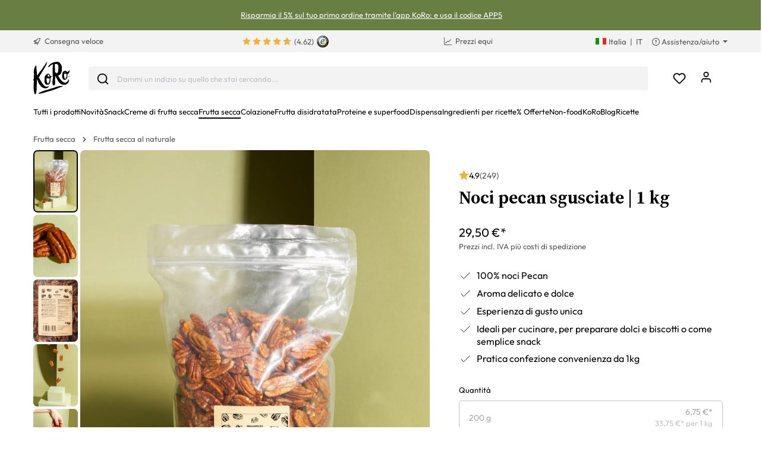

--- FILE ---
content_type: text/html; charset=UTF-8
request_url: https://www.koro-shop.it/noci-pecan-sgusciate-1-kg
body_size: 82854
content:

<!DOCTYPE html>

<html lang="it-IT"
      itemscope="itemscope"
      itemtype="https://schema.org/WebPage">

                            
    <head>
                <script data-koro-consent-manager="true">if(!("gdprAppliesGlobally" in window)){window.gdprAppliesGlobally=true}if(!("cmp_id" in window)||window.cmp_id<1){window.cmp_id=0}if(!("cmp_cdid" in window)){window.cmp_cdid="9062ec15c23fe"}if(!("cmp_params" in window)){window.cmp_params=""}if(!("cmp_host" in window)){window.cmp_host="d.delivery.consentmanager.net"}if(!("cmp_cdn" in window)){window.cmp_cdn="cdn.consentmanager.net"}if(!("cmp_proto" in window)){window.cmp_proto="https:"}if(!("cmp_codesrc" in window)){window.cmp_codesrc="0"}window.cmp_getsupportedLangs=function(){var b=["DE","EN","FR","IT","NO","DA","FI","ES","PT","RO","BG","ET","EL","GA","HR","LV","LT","MT","NL","PL","SV","SK","SL","CS","HU","RU","SR","ZH","TR","UK","AR","BS","JA","CY"];if("cmp_customlanguages" in window){for(var a=0;a<window.cmp_customlanguages.length;a++){b.push(window.cmp_customlanguages[a].l.toUpperCase())}}return b};window.cmp_getRTLLangs=function(){var a=["AR"];if("cmp_customlanguages" in window){for(var b=0;b<window.cmp_customlanguages.length;b++){if("r" in window.cmp_customlanguages[b]&&window.cmp_customlanguages[b].r){a.push(window.cmp_customlanguages[b].l)}}}return a};window.cmp_getlang=function(a){if(typeof(a)!="boolean"){a=true}if(a&&typeof(cmp_getlang.usedlang)=="string"&&cmp_getlang.usedlang!==""){return cmp_getlang.usedlang}return window.cmp_getlangs()[0]};window.cmp_extractlang=function(a){if(a.indexOf("cmplang=")!=-1){a=a.substr(a.indexOf("cmplang=")+8,2).toUpperCase();if(a.indexOf("&")!=-1){a=a.substr(0,a.indexOf("&"))}}else{a=""}return a};window.cmp_getlangs=function(){var h=window.cmp_getsupportedLangs();var g=[];var a=location.hash;var f=location.search;var e="cmp_params" in window?window.cmp_params:"";if(cmp_extractlang(a)!=""){g.push(cmp_extractlang(a))}else{if(cmp_extractlang(f)!=""){g.push(cmp_extractlang(f))}else{if(cmp_extractlang(e)!=""){g.push(cmp_extractlang(e))}else{if("cmp_setlang" in window&&window.cmp_setlang!=""){g.push(window.cmp_setlang.toUpperCase())}else{if("cmp_langdetect" in window&&window.cmp_langdetect==1){g.push(window.cmp_getPageLang())}else{g=window.cmp_getBrowserLangs()}}}}}var c=[];for(var d=0;d<g.length;d++){var b=g[d].toUpperCase();if(b.length<2){continue}if(h.indexOf(b)!=-1){c.push(b)}else{if(b.indexOf("-")!=-1){b=b.substr(0,2)}if(h.indexOf(b)!=-1){c.push(b)}}}if(c.length==0&&typeof(cmp_getlang.defaultlang)=="string"&&cmp_getlang.defaultlang!==""){return[cmp_getlang.defaultlang.toUpperCase()]}else{return c.length>0?c:["EN"]}};window.cmp_getPageLangs=function(){var a=window.cmp_getXMLLang();if(a!=""){a=[a.toUpperCase()]}else{a=[]}a=a.concat(window.cmp_getLangsFromURL());return a.length>0?a:["EN"]};window.cmp_getPageLang=function(){var a=window.cmp_getPageLangs();return a.length>0?a[0]:""};window.cmp_getLangsFromURL=function(){var c=window.cmp_getsupportedLangs();var b=location;var m="toUpperCase";var g=b.hostname[m]()+".";var a="/"+b.pathname[m]()+"/";a=a.split("_").join("-");a=a.split("//").join("/");a=a.split("//").join("/");var f=[];for(var e=0;e<c.length;e++){var j=a.substring(0,c[e].length+2);if(g.substring(0,c[e].length+1)==c[e]+"."){f.push(c[e][m]())}else{if(c[e].length==5){var k=c[e].substring(3,5)+"-"+c[e].substring(0,2);if(g.substring(0,k.length+1)==k+"."){f.push(c[e][m]())}}else{if(j=="/"+c[e]+"/"||j=="/"+c[e]+"-"){f.push(c[e][m]())}else{if(j=="/"+c[e].replace("-","/")+"/"||j=="/"+c[e].replace("-","/")+"/"){f.push(c[e][m]())}else{if(c[e].length==5){var k=c[e].substring(3,5)+"-"+c[e].substring(0,2);var h=a.substring(0,k.length+1);if(h=="/"+k+"/"||h=="/"+k.replace("-","/")+"/"){f.push(c[e][m]())}}}}}}}return f};window.cmp_getXMLLang=function(){var c=document.getElementsByTagName("html");if(c.length>0){c=c[0]}else{c=document.documentElement}if(c&&c.getAttribute){var a=c.getAttribute("xml:lang");if(typeof(a)!="string"||a==""){a=c.getAttribute("lang")}if(typeof(a)=="string"&&a!=""){a=a.split("_").join("-").toUpperCase();var b=window.cmp_getsupportedLangs();return b.indexOf(a)!=-1||b.indexOf(a.substr(0,2))!=-1?a:""}else{return""}}};window.cmp_getBrowserLangs=function(){var c="languages" in navigator?navigator.languages:[];var b=[];if(c.length>0){for(var a=0;a<c.length;a++){b.push(c[a])}}if("language" in navigator){b.push(navigator.language)}if("userLanguage" in navigator){b.push(navigator.userLanguage)}return b};(function(){var C=document;var D=C.getElementsByTagName;var o=window;var t="";var h="";var k="";var F=function(e){var i="cmp_"+e;e="cmp"+e+"=";var d="";var l=e.length;var K=location;var L=K.hash;var w=K.search;var u=L.indexOf(e);var J=w.indexOf(e);if(u!=-1){d=L.substring(u+l,9999)}else{if(J!=-1){d=w.substring(J+l,9999)}else{return i in o&&typeof(o[i])!=="function"?o[i]:""}}var I=d.indexOf("&");if(I!=-1){d=d.substring(0,I)}return d};var j=F("lang");if(j!=""){t=j;k=t}else{if("cmp_getlang" in o){t=o.cmp_getlang().toLowerCase();h=o.cmp_getlangs().slice(0,3).join("_");k=o.cmp_getPageLangs().slice(0,3).join("_");if("cmp_customlanguages" in o){var m=o.cmp_customlanguages;for(var y=0;y<m.length;y++){var a=m[y].l.toLowerCase();if(a==t){t="en"}}}}}var q=("cmp_proto" in o)?o.cmp_proto:"https:";if(q!="http:"&&q!="https:"){q="https:"}var n=("cmp_ref" in o)?o.cmp_ref:location.href;if(n.length>300){n=n.substring(0,300)}var A=function(l){var K=document;var N=K.getElementsByTagName;var P=K.createElement("script");P.setAttribute("data-cmp-ab","1");P.type="text/javascript";P.async=true;P.src=l;var O=["body","div","span","script","head"];var I="currentScript";var L="parentElement";var u="appendChild";var M="body";if(K[I]&&K[I][L]){K[I][L][u](P)}else{if(K[M]){K[M][u](P)}else{for(var w=0;w<O.length;w++){var J=N(O[w]);if(J.length>0){J[0][u](P);break}}}}};var b=F("design");var c=F("regulationkey");var z=F("gppkey");var s=F("att");var f=o.encodeURIComponent;var g;try{g=C.cookie.length>0}catch(B){g=false}var x=F("darkmode");if(x=="0"){x=0}else{if(x=="1"){x=1}else{try{if("matchMedia" in window&&window.matchMedia){var H=window.matchMedia("(prefers-color-scheme: dark)");if("matches" in H&&H.matches){x=1}}}catch(B){x=0}}}var p=q+"//"+o.cmp_host+"/delivery/cmp.php?";p+=("cmp_id" in o&&o.cmp_id>0?"id="+o.cmp_id:"")+("cmp_cdid" in o?"&cdid="+o.cmp_cdid:"")+"&h="+f(n);p+=(b!=""?"&cmpdesign="+f(b):"")+(c!=""?"&cmpregulationkey="+f(c):"")+(z!=""?"&cmpgppkey="+f(z):"");p+=(s!=""?"&cmpatt="+f(s):"")+("cmp_params" in o?"&"+o.cmp_params:"")+(g?"&__cmpfcc=1":"");p+=(x>0?"&cmpdarkmode=1":"");A(p+"&l="+f(t)+"&ls="+f(h)+"&lp="+f(k)+"&o="+(new Date()).getTime());if(!("cmp_quickstub" in window)){var r="js";var v=F("debugunminimized")!=""?"":".min";if(F("debugcoverage")=="1"){r="instrumented";v=""}if(F("debugtest")=="1"){r="jstests";v=""}var G=new Date();var E=G.getFullYear()+"-"+(G.getMonth()+1)+"-"+G.getDate();A(q+"//"+o.cmp_cdn+"/delivery/"+r+"/cmp_final"+v+".js?t="+E)}})();window.cmp_rc=function(c,b){var l;try{l=document.cookie}catch(h){l=""}var j="";var f=0;var g=false;while(l!=""&&f<100){f++;while(l.substr(0,1)==" "){l=l.substr(1,l.length)}var k=l.substring(0,l.indexOf("="));if(l.indexOf(";")!=-1){var m=l.substring(l.indexOf("=")+1,l.indexOf(";"))}else{var m=l.substr(l.indexOf("=")+1,l.length)}if(c==k){j=m;g=true}var d=l.indexOf(";")+1;if(d==0){d=l.length}l=l.substring(d,l.length)}if(!g&&typeof(b)=="string"){j=b}return(j)};window.cmp_stub=function(){var a=arguments;__cmp.a=__cmp.a||[];if(!a.length){return __cmp.a}else{if(a[0]==="ping"){if(a[1]===2){a[2]({gdprApplies:gdprAppliesGlobally,cmpLoaded:false,cmpStatus:"stub",displayStatus:"hidden",apiVersion:"2.2",cmpId:31},true)}else{a[2](false,true)}}else{if(a[0]==="getTCData"){__cmp.a.push([].slice.apply(a))}else{if(a[0]==="addEventListener"||a[0]==="removeEventListener"){__cmp.a.push([].slice.apply(a))}else{if(a.length==4&&a[3]===false){a[2]({},false)}else{__cmp.a.push([].slice.apply(a))}}}}}};window.cmp_dsastub=function(){var a=arguments;a[0]="dsa."+a[0];window.cmp_gppstub(a)};window.cmp_gppstub=function(){var c=arguments;__gpp.q=__gpp.q||[];if(!c.length){return __gpp.q}var h=c[0];var g=c.length>1?c[1]:null;var f=c.length>2?c[2]:null;var a=null;var j=false;if(h==="ping"){a=window.cmp_gpp_ping();j=true}else{if(h==="addEventListener"){__gpp.e=__gpp.e||[];if(!("lastId" in __gpp)){__gpp.lastId=0}__gpp.lastId++;var d=__gpp.lastId;__gpp.e.push({id:d,callback:g});a={eventName:"listenerRegistered",listenerId:d,data:true,pingData:window.cmp_gpp_ping()};j=true}else{if(h==="removeEventListener"){__gpp.e=__gpp.e||[];a=false;for(var e=0;e<__gpp.e.length;e++){if(__gpp.e[e].id==f){__gpp.e[e].splice(e,1);a=true;break}}j=true}else{__gpp.q.push([].slice.apply(c))}}}if(a!==null&&typeof(g)==="function"){g(a,j)}};window.cmp_gpp_ping=function(){return{gppVersion:"1.1",cmpStatus:"stub",cmpDisplayStatus:"hidden",signalStatus:"not ready",supportedAPIs:["2:tcfeuv2","5:tcfcav1","7:usnat","8:usca","9:usva","10:usco","11:usut","12:usct","13:usfl","14:usmt","15:usor","16:ustx","17:usde","18:usia","19:usne","20:usnh","21:usnj","22:ustn"],cmpId:31,sectionList:[],applicableSections:[0],gppString:"",parsedSections:{}}};window.cmp_addFrame=function(b){if(!window.frames[b]){if(document.body){var a=document.createElement("iframe");a.style.cssText="display:none";if("cmp_cdn" in window&&"cmp_ultrablocking" in window&&window.cmp_ultrablocking>0){a.src="//"+window.cmp_cdn+"/delivery/empty.html"}a.name=b;a.setAttribute("title","Intentionally hidden, please ignore");a.setAttribute("role","none");a.setAttribute("tabindex","-1");document.body.appendChild(a)}else{window.setTimeout(window.cmp_addFrame,10,b)}}};window.cmp_msghandler=function(d){var a=typeof d.data==="string";try{var c=a?JSON.parse(d.data):d.data}catch(f){var c=null}if(typeof(c)==="object"&&c!==null&&"__cmpCall" in c){var b=c.__cmpCall;window.__cmp(b.command,b.parameter,function(h,g){var e={__cmpReturn:{returnValue:h,success:g,callId:b.callId}};d.source.postMessage(a?JSON.stringify(e):e,"*")})}if(typeof(c)==="object"&&c!==null&&"__tcfapiCall" in c){var b=c.__tcfapiCall;window.__tcfapi(b.command,b.version,function(h,g){var e={__tcfapiReturn:{returnValue:h,success:g,callId:b.callId}};d.source.postMessage(a?JSON.stringify(e):e,"*")},b.parameter)}if(typeof(c)==="object"&&c!==null&&"__gppCall" in c){var b=c.__gppCall;window.__gpp(b.command,function(h,g){var e={__gppReturn:{returnValue:h,success:g,callId:b.callId}};d.source.postMessage(a?JSON.stringify(e):e,"*")},"parameter" in b?b.parameter:null,"version" in b?b.version:1)}if(typeof(c)==="object"&&c!==null&&"__dsaCall" in c){var b=c.__dsaCall;window.__dsa(b.command,function(h,g){var e={__dsaReturn:{returnValue:h,success:g,callId:b.callId}};d.source.postMessage(a?JSON.stringify(e):e,"*")},"parameter" in b?b.parameter:null,"version" in b?b.version:1)}};window.cmp_setStub=function(a){if(!(a in window)||(typeof(window[a])!=="function"&&typeof(window[a])!=="object"&&(typeof(window[a])==="undefined"||window[a]!==null))){window[a]=window.cmp_stub;window[a].msgHandler=window.cmp_msghandler;window.addEventListener("message",window.cmp_msghandler,false)}};window.cmp_setGppStub=function(a){if(!(a in window)||(typeof(window[a])!=="function"&&typeof(window[a])!=="object"&&(typeof(window[a])==="undefined"||window[a]!==null))){window[a]=window.cmp_gppstub;window[a].msgHandler=window.cmp_msghandler;window.addEventListener("message",window.cmp_msghandler,false)}};if(!("cmp_noiframepixel" in window)){window.cmp_addFrame("__cmpLocator")}if((!("cmp_disabletcf" in window)||!window.cmp_disabletcf)&&!("cmp_noiframepixel" in window)){window.cmp_addFrame("__tcfapiLocator")}if((!("cmp_disablegpp" in window)||!window.cmp_disablegpp)&&!("cmp_noiframepixel" in window)){window.cmp_addFrame("__gppLocator")}if((!("cmp_disabledsa" in window)||!window.cmp_disabledsa)&&!("cmp_noiframepixel" in window)){window.cmp_addFrame("__dsaLocator")}window.cmp_setStub("__cmp");if(!("cmp_disabletcf" in window)||!window.cmp_disabletcf){window.cmp_setStub("__tcfapi")}if(!("cmp_disablegpp" in window)||!window.cmp_disablegpp){window.cmp_setGppStub("__gpp")}if(!("cmp_disabledsa" in window)||!window.cmp_disabledsa){window.cmp_setGppStub("__dsa")};</script>
    
                                                    <meta charset="utf-8">
            
                            <meta name="viewport"
                      content="width=device-width, initial-scale=1, shrink-to-fit=no">
            
                            <meta name="author"
                      content="">
                <meta name="robots"
                      content="index,follow">
                <meta name="revisit-after"
                      content="15 days">
                <meta name="keywords"
                      content="">
                <meta name="description"
                      content="Le nostre noci Pecan hanno un sapore leggermente dolce: ✓Gherigli interi ✓Senza additivi ✓Ideale per la cottura di dolci - acquista ora!">
            
                <meta property="og:type"
          content="product"/>
    <meta property="og:site_name"
          content="KoRo"/>
    <meta property="og:url"
          content="https://www.koro-shop.it/noci-pecan-sgusciate-1-kg"/>
    <meta property="og:title"
          content="Noci pecan sgusciate - acquista ora | KoRo"/>

    <meta property="og:description"
          content="Le nostre noci Pecan hanno un sapore leggermente dolce: ✓Gherigli interi ✓Senza additivi ✓Ideale per la cottura di dolci - acquista ora!"/>
    <meta property="og:image"
          content="https://koro.imgix.net/media/a0/3f/a1/1646339189/PEKAN_003_01eIvo54a521IxN.jpg?w=3000&amp;auto=format,compress&amp;fit=max&amp;cs=srgb"/>

            <meta property="product:brand"
              content="KoRo"/>
        <meta property="product:price:amount"
          content="26"/>
    <meta property="product:price:currency"
          content="EUR"/>
    <meta property="product:product_link"
          content="https://www.koro-shop.it/noci-pecan-sgusciate-1-kg"/>

    <meta name="twitter:card"
          content="product"/>
    <meta name="twitter:site"
          content="KoRo Italia"/>
    <meta name="twitter:title"
          content="Noci pecan sgusciate - acquista ora | KoRo Italy"/>
    <meta name="twitter:description"
          content="Le nostre noci Pecan hanno un sapore leggermente dolce: ✓Gherigli interi ✓Senza additivi ✓Ideale per la cottura di dolci - acquista ora!"/>
    <meta name="twitter:image"
          content="https://koro.imgix.net/media/a0/3f/a1/1646339189/PEKAN_003_01eIvo54a521IxN.jpg?w=3000&amp;auto=format,compress&amp;fit=max&amp;cs=srgb"/>

                            <meta itemprop="copyrightHolder"
                      content="KoRo">
                <meta itemprop="copyrightYear"
                      content="">
                <meta itemprop="isFamilyFriendly"
                      content="false">
                <meta itemprop="image"
                      content="https://assets-01.koro-cdn.com/theme/koro/assets/logo/logo-koro.ed3a0ff3.svg">
            
                                                <link rel="alternate" hreflang="fr-BE" href="https://www.koro.com/befr/noix-de-pecan-1-kg">
                                    <link rel="alternate" hreflang="de-LU" href="https://www.koro.com/lude/pekannusskerne-1-kg">
                                    <link rel="alternate" hreflang="it-IT" href="https://www.koro-shop.it/noci-pecan-sgusciate-1-kg">
                                    <link rel="alternate" hreflang="de-DE" href="https://www.korodrogerie.de/pekannusskerne-1-kg">
                                    <link rel="alternate" hreflang="de-CH" href="https://www.koro-shop.ch/pekannusskerne-1-kg">
                                    <link rel="alternate" hreflang="da-DK" href="https://www.koro.com/dk/pekannoedder-1-kg">
                                    <link rel="alternate" hreflang="de-BE" href="https://www.koro.com/bede/pekannusskerne-1-kg">
                                    <link rel="alternate" hreflang="es-ES" href="https://www.koro.com/es/nueces-pecanas-1-kg">
                                    <link rel="alternate" hreflang="fr-LU" href="https://www.koro.com/lufr/noix-de-pecan-1-kg">
                                    <link rel="alternate" hreflang="nl-BE" href="https://www.koro.com/benl/pecannoten-1-kg">
                                    <link rel="alternate" hreflang="it-CH" href="https://www.koro-shop.ch/it/noci-pecan-sgusciate-1-kg">
                                    <link rel="alternate" hreflang="fr-FR" href="https://www.koro.fr/noix-de-pecan-1-kg">
                                    <link rel="alternate" hreflang="de-AT" href="https://www.koro-shop.at/pekannusskerne-1-kg">
                                    <link rel="alternate" hreflang="x-default" href="https://www.korodrogerie.de/en/pecan-nuts-1kg">
                                    <link rel="alternate" hreflang="en-DE" href="https://www.korodrogerie.de/en/pecan-nuts-1kg">
                                    <link rel="alternate" hreflang="en-GB" href="https://www.koro.com/uk/pecan-nuts-1kg">
                                    <link rel="alternate" hreflang="en-IE" href="https://www.koro.com/ie/pecan-nuts-1kg">
                                    <link rel="alternate" hreflang="sv-FI" href="https://www.koro.com/fisv/pekannoetter-1-kg">
                                    <link rel="alternate" hreflang="en-CH" href="https://www.koro-shop.ch/en/pecan-nuts-1kg">
                                    <link rel="alternate" hreflang="pt-PT" href="https://www.koro.com/pt/noz-peca-1-kg">
                                    <link rel="alternate" hreflang="sv-SE" href="https://www.koro.com/se/pekannoetter-1-kg">
                                    <link rel="alternate" hreflang="en-US" href="https://www.koro.com/us/whole-crunchy-pecan-nuts-1kg">
                                    <link rel="alternate" hreflang="fr-CH" href="https://www.koro-shop.ch/fr/noix-de-pecan-1-kg">
                                    <link rel="alternate" hreflang="fi-FI" href="https://www.koro.com/fi/pekaanipaehkinae-1-kg">
                                    <link rel="alternate" hreflang="nl-NL" href="https://www.koro.com/nl/pecannoten-1-kg">
                                    


            <link rel="icon" href="https://assets-01.koro-cdn.com/theme/koro/assets/logo/favicon.40cbd463.ico" sizes="48x48">
    <link rel="icon" href="https://assets-01.koro-cdn.com/theme/koro/assets/logo/favicon.40d8b1ec.svg" sizes="any" type="image/svg+xml">
    <link rel="apple-touch-icon" href="https://assets-01.koro-cdn.com/theme/koro/assets/logo/apple-touch-icon.9eb426c9.png"/>

        
            
                
    <link rel="canonical" href="https://www.koro-shop.it/noci-pecan-sgusciate-1-kg">

                    <title itemprop="name">Noci pecan sgusciate - acquista ora | KoRo</title>
        
                                <link rel="stylesheet" href="https://assets-01.koro-cdn.com/theme/koro/css/all.0615be95.css">
            
                            <script>
        window.features = {"V6_5_0_0":true,"v6.5.0.0":true,"V6_6_0_0":false,"v6.6.0.0":false,"V6_7_0_0":false,"v6.7.0.0":false,"VUE3":false,"vue3":false,"JOIN_FILTER":false,"join.filter":false,"MEDIA_PATH":false,"media.path":false,"ES_MULTILINGUAL_INDEX":false,"es.multilingual.index":false,"STOCK_HANDLING":true,"stock.handling":true,"ASYNC_THEME_COMPILATION":false,"async.theme.compilation":false,"STORE_692_RULE_IDS":true,"store.692.rule.ids":true,"STORE_692_CUSTOMER_STATE":true,"store.692.customer.state":true,"STORE_772_FILER_LINE_ITEM_PAYLOAD":true,"store.772.filer.line.item.payload":true,"STORE_725_SESSION_HANDOVER":false,"store.725.session.handover":false,"STORE_828_DISABLE_COOKIE_CONSENT_RELOAD":true,"store.828.disable.cookie.consent.reload":true,"REMEMBER_ME":false,"remember.me":false,"CMS_INTEGRATION":true,"cms.integration":true,"OOS_EMAIL_BRAZE":true,"oos.email.braze":true,"STORE_1717_PRODUCT_REVIEW_PROMO_CODES_BRAZE":true,"store.1717.product.review.promo.codes.braze":true,"FEATURE_SWAGCMSEXTENSIONS_1":true,"feature.swagcmsextensions.1":true,"FEATURE_SWAGCMSEXTENSIONS_2":true,"feature.swagcmsextensions.2":true,"FEATURE_SWAGCMSEXTENSIONS_8":true,"feature.swagcmsextensions.8":true,"FEATURE_SWAGCMSEXTENSIONS_63":true,"feature.swagcmsextensions.63":true};
    </script>

                                        
                                                
            <script>
            window.dataLayer = window.dataLayer || [];
            function gtag() { dataLayer.push(arguments); }

            (() => {
                const analyticsStorageEnabled = document.cookie.split(';').some((item) => item.trim().includes('google-analytics-enabled=1'));
                const adsEnabled = document.cookie.split(';').some((item) => item.trim().includes('google-ads-enabled=1'));

                // Always set a default consent for consent mode v2
                gtag('consent', 'default', {
                    'ad_user_data': adsEnabled ? 'granted' : 'denied',
                    'ad_storage': adsEnabled ? 'granted' : 'denied',
                    'ad_personalization': adsEnabled ? 'granted' : 'denied',
                    'analytics_storage': analyticsStorageEnabled ? 'granted' : 'denied'
                });
            })();
        </script>
            

    <script>
        // Ensure compatibility with gtm
        window.AlgoliaAnalyticsObject = 'aa';
    </script>

    <script>
        window.translations = {
            'koro.password.showPassword': "Mostra password",
            'koro.password.hidePassword': "Nascondi password",
            'koro.slider.previousItem': "koro.slider.previousItem",
            'koro.slider.nextItem': "Articolo successivo",
        };
    </script>

                <script src="https://cdn.ablyft.com/s/34218835.js"></script>
    
    <script>
        window.gtmActive = true;
        window.dataLayer = window.dataLayer || [];
            </script>

                            
                <script>
            (function(w, d, s, l) {
                w[l] = w[l] || [];
                w[l].push({'gtm.start': new Date().getTime(), event: 'gtm.js'});
                var f = d.getElementsByTagName(s)[0],
                    j = d.createElement(s);
                j.async = true;
                j.src = 'https\u003A\/\/gtm.koro\u002Dshop.it\/gtm.js\u003Fid\u003DGTM\u002DW59MRBD';
                f.parentNode.insertBefore(j, f);
            })(window, document, 'script', 'dataLayer');
        </script>
    
            <script>
                        window.dataLayer.push({"event":"init_sales_channel","salesChannel":{"code":"koro_it","currency":"EUR"},"locale":"it-IT","containerHost":"gtm.koro-shop.it"});
                    </script>
    
            <script>
            window.brazeActive = true;
            window.brazeWebApiEndpoint = 'sdk.fra-02.braze.eu';
            window.brazeWebApiKey = 'c56062fa-6ee1-4277-8568-cb824e2dc6de';
        </script>
    
                                
            

            <script src="https://challenges.cloudflare.com/turnstile/v0/api.js" defer></script>
        <script>window.turnstileActive = true;</script>
    
                
        
                                        <script>
                window.activeNavigationId = '019155c6b40c7667b424e7636d576de1';
                window.router = {
                    'frontend.cart.offcanvas': '/checkout/offcanvas',
                    'frontend.cookie.offcanvas': '/cookie/offcanvas',
                    'frontend.checkout.finish.page': '/checkout/finish',
                    'frontend.checkout.info': '/widgets/checkout/info',
                    'frontend.menu.offcanvas': '/widgets/menu/offcanvas',
                    'frontend.cms.page': '/widgets/cms',
                    'frontend.cms.navigation.page': '/widgets/cms/navigation',
                    'frontend.account.addressbook': '/widgets/account/address-book',
                    'frontend.country.country-data': '/country/country-state-data',
                    'frontend.app-system.generate-token': '/app-system/Placeholder/generate-token',
                    };
                window.salesChannelId = '690e36eb25534f0b8cc0af2b50ba3494';
            </script>
        

        
    <script>
        window.router['widgets.swag.cmsExtensions.quickview'] = '/swag/cms-extensions/quickview';
        window.router['widgets.swag.cmsExtensions.quickview.variant'] = '/swag/cms-extensions/quickview/variant';
    </script>

    <script>
        window.router['widgets.koro.product-slider.by-number'] = '/koro/widgets/product-slider/by-number';
        window.router['frontend.cookie.offcanvas'] = '?cmpscreencustom';
    </script>

                                    <script>
                
                window.breakpoints = {"xs":0,"sm":576,"md":768,"lg":992,"xl":1200};
            </script>
        

    
    <script>
        window.languageId = '2e8bc956d883415d8dc9fd12ec86ff09';
        window.storefrontUrl = 'https://www.koro-shop.it';
        window.controllerName = 'product';
        window.actionName = 'index';
        window.context = {"salesChannelCode":"koro_it","locale":"it-IT","storefrontUrl":"https:\/\/www.koro-shop.it","accessKey":"SWSCBFDGSKCXVLK3UDHRRW9QYG","salesChannelId":"690e36eb25534f0b8cc0af2b50ba3494","currency":{"id":"b7d2554b0ce847cd82f3ac9bd1c0dfca","isoCode":"EUR"},"loggedOut":null};
    </script>

                        <script>
        // The logged in state is determined asynchronously. To delay wishlist initialization we temporarily disable it.
        window.customerLoggedInState = false;
        window.wishlistEnabled = false;
        window.koroWishlistEnabled = 1;
    </script>
        
                        
                            <script>
                window.themeAssetsPublicPath = 'https://assets-01.koro-cdn.com/theme/koro/assets/';
            </script>
        
            
        
        
        
        
    
        
        

                                
    <script>
        window.mollie_javascript_use_shopware = '1'
    </script>

    
            <script type="text/javascript" src="https://assets-01.koro-cdn.com/theme/koro/js/all.d28c6463.js"
                defer></script>
        </head>

    <body class="is-ctl-product is-act-index">

        <a href="#skip-to-content" class="visually-hidden-focusable">
        Vai al contenuto
    </a>
            
            
                                        
        <noscript>
            <iframe src="https&#x3A;&#x2F;&#x2F;gtm.koro-shop.it&#x2F;ns.html&#x3F;id&#x3D;GTM-W59MRBD" height="0" width="0"
                    style="display:none;visibility:hidden"></iframe>
        </noscript>
    
                <noscript class="noscript-main">
                    <div role="alert"
         class="koro-alert koro-alert-info alert-has-icon">
                                                                <span class="icon icon-feather icon-feather-alert-circle">
                        <svg xmlns="http://www.w3.org/2000/svg" width="24" height="24" viewBox="0 0 24 24" fill="none" stroke="currentColor" stroke-width="2" stroke-linecap="round" stroke-linejoin="round" class="feather feather-alert-circle"><circle cx="12" cy="12" r="10"></circle><line x1="12" y1="8" x2="12" y2="12"></line><line x1="12" y1="16" x2="12.01" y2="16"></line></svg>
        </span>
                                        
                    <div class="alert-content-container">
                                                    
                                    <div class="alert-content">
                                                    Per poter utilizzare il nostro shop in modo completo, suggeriamo di attivare Javascript nel tuo browser.
                                            </div>
                
                                                                </div>
            </div>
            </noscript>
        

                    <header class="header-main">
                            
        <div class="swag-custom-notification-banner"
         data-hide-on-click-container
         style="
             background-color: #697e43;
             color: #ffffff
         ">

                    <span class="swag-custom-notification-banner-text">
                <a class="inline" title="https://koro.go.link?adj_t=1ska52m4&adj_campaign=app_installs_it&adj_redirect=https%3A%2F%2Fwww.koro-shop.it%2Fapp" href="https://koro.go.link?adj_t=1ska52m4&adj_campaign=app_installs_it&adj_redirect=https%3A%2F%2Fwww.koro-shop.it%2Fapp">Risparmia il 5% sul tuo primo ordine tramite l&#39;app KoRo: e usa il codice APP5</a>
            </span>
        
            </div>

    
        <div class="top-bar-container d-none d-lg-block">
        <div class="container">
            <nav class="top-bar-nav row">

                                                                                <div class="col-sm col-shipping">
                            <a href="https://www.koro-shop.it/spedizione"
                               class="link-shipping">
                                        <span class="icon icon-rocket icon-sm">
                        <svg xmlns="http://www.w3.org/2000/svg" xmlns:xlink="http://www.w3.org/1999/xlink" width="24" height="24" viewBox="0 0 24 24"><defs><path d="M5.2213 14.4042a12.7324 12.7324 0 0 0-3.4638-1.434c-.7541-.1886-1.0142-1.1277-.4646-1.6773l1.8284-1.8284A5 5 0 0 1 6.657 8h2.47l.47-.6462A13 13 0 0 1 20.1107 2H21c.5523 0 1 .4477 1 1v.8893a13 13 0 0 1-5.3538 10.5136l-.4355.3167.2102.8407a5 5 0 0 1-1.3152 4.7482l-2.3986 2.3986c-.5496.5496-1.4887.2895-1.6772-.4646a12.7324 12.7324 0 0 0-1.434-3.4638 41.8718 41.8718 0 0 1-5.2797 2.17c-.7817.2606-1.5255-.4832-1.2649-1.265a41.8718 41.8718 0 0 1 2.17-5.2795zm.9287-1.7747A41.8718 41.8718 0 0 1 7.7358 10h-1.079a3 3 0 0 0-2.1213.8787l-.661.661c.794.2997 1.5546.665 2.2755 1.0898zm8.309 3.33a41.8717 41.8717 0 0 1-3.0885 1.8905 14.7187 14.7187 0 0 1 1.0897 2.2755l1.2313-1.2312a3 3 0 0 0 .789-2.849l-.0214-.0858zm-4.2242.2328a39.8717 39.8717 0 0 0 4.292-2.721l.943-.6859a11 11 0 0 0 4.5296-8.7848A11 11 0 0 0 11.2146 8.53l-.686.9432a39.8717 39.8717 0 0 0-2.721 4.2919 14.762 14.762 0 0 1 2.4272 2.4271zm-1.8172.936a12.7602 12.7602 0 0 0-1.5459-1.5459c-.4347.9-.8358 1.8167-1.202 2.748a39.8718 39.8718 0 0 0 2.7479-1.2021z" id="icons-default-rocket" /></defs><use xlink:href="#icons-default-rocket" fill="#758CA3" fill-rule="evenodd" /></svg>
        </span>
    &nbsp;Consegna veloce
                            </a>
                        </div>
                                    
                                    <div class="col-sm d-flex justify-content-center col-reviews">


                                                                        
                                                        
                                                            <div class="koro-top-bar-reviews">
                                    <a data-bs-toggle="tooltip" data-placement="bottom"
                                       title="9.243 recensioni totali">
                                                    
                
    
            <div class="product-review-rating" aria-hidden="true">
                                                        
  <span class="product-review-point">
        
          <div class="point-container">
        <div class="point-rating point-full">
                  <span class="icon icon-feather icon-feather-star icon-xs">
                        <svg xmlns="http://www.w3.org/2000/svg" width="24" height="24" viewBox="2 2 20 18" fill="none" stroke="currentColor" stroke-width="2" stroke-linecap="round" stroke-linejoin="round" class="feather feather-star"><polygon points="12 2 15.09 8.26 22 9.27 17 14.14 18.18 21.02 12 17.77 5.82 21.02 7 14.14 2 9.27 8.91 8.26 12 2"></polygon></svg>

        </span>
            </div>
      </div>
      </span>
                                            
  <span class="product-review-point">
        
          <div class="point-container">
        <div class="point-rating point-full">
                  <span class="icon icon-feather icon-feather-star icon-xs">
                        <svg xmlns="http://www.w3.org/2000/svg" width="24" height="24" viewBox="2 2 20 18" fill="none" stroke="currentColor" stroke-width="2" stroke-linecap="round" stroke-linejoin="round" class="feather feather-star"><polygon points="12 2 15.09 8.26 22 9.27 17 14.14 18.18 21.02 12 17.77 5.82 21.02 7 14.14 2 9.27 8.91 8.26 12 2"></polygon></svg>

        </span>
            </div>
      </div>
      </span>
                                            
  <span class="product-review-point">
        
          <div class="point-container">
        <div class="point-rating point-full">
                  <span class="icon icon-feather icon-feather-star icon-xs">
                        <svg xmlns="http://www.w3.org/2000/svg" width="24" height="24" viewBox="2 2 20 18" fill="none" stroke="currentColor" stroke-width="2" stroke-linecap="round" stroke-linejoin="round" class="feather feather-star"><polygon points="12 2 15.09 8.26 22 9.27 17 14.14 18.18 21.02 12 17.77 5.82 21.02 7 14.14 2 9.27 8.91 8.26 12 2"></polygon></svg>

        </span>
            </div>
      </div>
      </span>
                                            
  <span class="product-review-point">
        
          <div class="point-container">
        <div class="point-rating point-full">
                  <span class="icon icon-feather icon-feather-star icon-xs">
                        <svg xmlns="http://www.w3.org/2000/svg" width="24" height="24" viewBox="2 2 20 18" fill="none" stroke="currentColor" stroke-width="2" stroke-linecap="round" stroke-linejoin="round" class="feather feather-star"><polygon points="12 2 15.09 8.26 22 9.27 17 14.14 18.18 21.02 12 17.77 5.82 21.02 7 14.14 2 9.27 8.91 8.26 12 2"></polygon></svg>

        </span>
            </div>
      </div>
      </span>
                            
                                    
  <span class="product-review-point">
        
          <div class="point-container">
        <div class="point-rating point-partial-placeholder">
                  <span class="icon icon-feather icon-feather-star icon-xs">
                        <svg xmlns="http://www.w3.org/2000/svg" width="24" height="24" viewBox="2 2 20 18" fill="none" stroke="currentColor" stroke-width="2" stroke-linecap="round" stroke-linejoin="round" class="feather feather-star"><polygon points="12 2 15.09 8.26 22 9.27 17 14.14 18.18 21.02 12 17.77 5.82 21.02 7 14.14 2 9.27 8.91 8.26 12 2"></polygon></svg>

        </span>
            </div>
        <div class="point-rating point-partial"
          style="width: 70%">
                  <span class="icon icon-feather icon-feather-star icon-xs">
                        <svg xmlns="http://www.w3.org/2000/svg" width="24" height="24" viewBox="2 2 20 18" fill="none" stroke="currentColor" stroke-width="2" stroke-linecap="round" stroke-linejoin="round" class="feather feather-star"><polygon points="12 2 15.09 8.26 22 9.27 17 14.14 18.18 21.02 12 17.77 5.82 21.02 7 14.14 2 9.27 8.91 8.26 12 2"></polygon></svg>

        </span>
            </div>
      </div>
      </span>
            
                    </div>
                                            <span>(4.62)</span>
                                    </a>
                                </div>

                                <a
                                                                          href="https://www.trustedshops.com/bewertung/info_XF188F8F6AC8A8E6BB97534E543A771C6.html"
                                                                      target="_blank"
                                   class="koro-top-bar-trusted-shops">
                                                                            <img src="https://assets-01.koro-cdn.com/theme/koro/assets/logo/trustedshops-approved.5d167d85.svg"
                                             alt="Trusted Shops">
                                                                    </a>
                            
                        
                    </div>
                
                                                                                <div class="col-sm d-flex justify-content-center col-prices">
                            <a href="https://www.koro-shop.it/landingPage/66d0b11b69494fbaaaf21377b6d6df29"
                               class="link-prices">
                                        <span class="icon icon-chart icon-sm">
                        <svg xmlns="http://www.w3.org/2000/svg" xmlns:xlink="http://www.w3.org/1999/xlink" width="24" height="24" viewBox="0 0 24 24"><defs><path d="m11.1274 13.2868-5.4203 5.4203c-.3905.3905-1.0237.3905-1.4142 0-.3905-.3905-.3905-1.0237 0-1.4142l6-6a1 1 0 0 1 1.2618-.125l2.3179 1.5453 6.4203-6.4203c.3905-.3905 1.0237-.3905 1.4142 0 .3905.3905.3905 1.0237 0 1.4142l-7 7a1 1 0 0 1-1.2618.125l-2.3179-1.5453zM0 1c0-.5523.4477-1 1-1s1 .4477 1 1v20c0 .5523.4477 1 1 1h20c.5523 0 1 .4477 1 1s-.4477 1-1 1H3c-1.6569 0-3-1.3431-3-3V1z" id="icons-default-chart" /></defs><use xlink:href="#icons-default-chart" fill="#758CA3" fill-rule="evenodd" /></svg>
        </span>
    &nbsp;Prezzi equi
                            </a>
                        </div>
                                    
                <div class="col-sm d-flex justify-content-end col-language-service">
                                                            <div class="top-bar-nav-item top-bar-language">
                        <div class="koro-store-changer-trigger">
                <button type="button" data-koro-store-changer-trigger data-bs-target="store"
                        data-locale="it-IT">
                    <span class="fflag fflag-IT ff-sm language-span">&nbsp;</span>
                    <span>Italia</span>
                </button>
                <span>|</span>
                <button type="button" data-koro-store-changer-trigger data-bs-target="language"
                        data-locale="it-IT">
                    <span>IT</span>
                </button>
            </div>
        </div>
                                                                                    
                                                                                    
            <div class="top-bar-nav-item top-bar-menu">
                            <div class="service-menu dropdown">
                    <button class="btn dropdown-toggle top-bar-nav-btn"
                            type="button"
                            id="serviceMenuDropdown-top-bar"
                            data-bs-toggle="dropdown"
                            aria-haspopup="true"
                            aria-expanded="false">
                                <span class="icon icon-help icon-sm">
                        <svg xmlns="http://www.w3.org/2000/svg" xmlns:xlink="http://www.w3.org/1999/xlink" width="24" height="24" viewBox="0 0 24 24"><defs><path d="M24 12c0 6.6274-5.3726 12-12 12S0 18.6274 0 12 5.3726 0 12 0s12 5.3726 12 12zM12 2C6.4772 2 2 6.4772 2 12s4.4772 10 10 10 10-4.4772 10-10S17.5228 2 12 2zm0 13c.5523 0 1 .4477 1 1s-.4477 1-1 1-1-.4477-1-1 .4477-1 1-1zm-1-5c0 .5523-.4477 1-1 1s-1-.4477-1-1c0-1.8856 1.1144-3 3-3s3 1.1144 3 3c0 1.1817-.434 1.7713-1.3587 2.3496l-.1078.0674c-.4464.2817-.5335.4154-.5335 1.083 0 .5523-.4477 1-1 1s-1-.4477-1-1c0-1.4161.4788-2.1515 1.4665-2.7745l.1142-.0716C12.9784 10.4052 13 10.376 13 10c0-.781-.219-1-1-1s-1 .219-1 1z" id="icons-default-help" /></defs><use xlink:href="#icons-default-help" fill="#758CA3" fill-rule="evenodd" /></svg>
        </span>
                            <span class="top-bar-nav-text">Assistenza/aiuto</span>
                    </button>
                                            <div class="dropdown-menu dropdown-menu-right"
                             aria-labelledby="serviceMenuDropdown-top-bar">
                            
                                                                
                                <a class="top-bar-list-item dropdown-item"
                                   href="/status"
                                                                      title="Stato dell&#039;ordine">Stato dell&#039;ordine</a>
                            
                                                                
                                <a class="top-bar-list-item dropdown-item"
                                   href="?cmpscreencustom"
                                                                      title="Gestione dei cookie">Gestione dei cookie</a>
                            
                                                                
                                <a class="top-bar-list-item dropdown-item"
                                   href="https://www.koro-shop.it/modalita-di-pagamento"
                                                                      title="Modalità di pagamento">Modalità di pagamento</a>
                            
                                                                
                                <a class="top-bar-list-item dropdown-item"
                                   href="https://help.koro.com/hc/it"
                                   target="_blank"                                   title="Assistenza clienti">Assistenza clienti</a>
                            
                                                                
                                <a class="top-bar-list-item dropdown-item"
                                   href="https://help.koro.com/hc/it/requests/new"
                                   target="_blank"                                   title="Contatti">Contatti</a>
                            
                                                                
                                <a class="top-bar-list-item dropdown-item"
                                   href="https://www.koro-shop.it/privacy-e-protezione-dei-dati"
                                                                      title="Privacy e protezione dei dati personali">Privacy e protezione dei dati personali</a>
                            
                                                                
                                <a class="top-bar-list-item dropdown-item"
                                   href="https://www.koro-shop.it/diritto-di-recesso"
                                                                      title="Diritto di recesso">Diritto di recesso</a>
                            
                                                                
                                <a class="top-bar-list-item dropdown-item"
                                   href="https://www.koro-shop.it/cgv"
                                                                      title="CGV">CGV</a>
                            
                                                                
                                <a class="top-bar-list-item dropdown-item"
                                   href="https://www.koro-shop.it/spedizione"
                                                                      title="Info sulla spedizione">Info sulla spedizione</a>
                            
                                                                
                                <a class="top-bar-list-item dropdown-item"
                                   href="/ruecksendung"
                                                                      title="Richiesta di reso">Richiesta di reso</a>
                            
                                                                
                                <a class="top-bar-list-item dropdown-item"
                                   href="https://www.koro-shop.it/informazioni-legali"
                                                                      title="Impressum">Impressum</a>
                            
                                                                
                                <a class="top-bar-list-item dropdown-item"
                                   href="/reklamation"
                                                                      title="Reclami">Reclami</a>
                                                    </div>
                                    </div>
                    </div>
                                        </div>
            </nav>
        </div>
    </div>

                        <div class="container">
                            

        <div
        class="row align-items-center justify-content-between header-row ">

                        <div
        class="col-auto order-sm-1 col-lg-auto header-logo-col">
            <div class="header-logo-main">
            <a class="header-logo-main-link"
       href="https://www.koro-shop.it"
       title="Passa alla homepage">
                    <div class="header-logo-svg">
                <svg xmlns="http://www.w3.org/2000/svg" viewBox="0 0 100 90">
    <g fill-rule="evenodd">
        <path d="M33.3 78.8c1.07-.31.92-.2 2.24-.6.74-.24 1.46-.56 2.2-.84.34-.13.67-.2.99-.08.12.05.33.06.48.01 1.84-.59 1.34-.23 3.13-.96.21-.09 5.93-1.91 6.4-2.06.5-.18 1.04-.32 1.54-.5 1.87-.71 3.8-1.19 5.72-1.72l2.26-.65c.47-.13.91-.29 1.18-.66.07-.1 4.75-1.65 4.91-1.7.28-.1.58-.21.87-.25 1.07-.14 2.1-.52 3.13-.82 1.81-.52 3.64-.79 5.44-.95.8-.07 1.59.04 2.37.08.44.02.88.07 1.32.11a8.1 8.1 0 0 0 2.58-.14c.24-.05.47-.07.7-.1.15-.03.33.11.29.22l-.2.5c-.34.75-1 1.27-2.07 1.48-.88.18-1.73.57-2.62.64-.94.41-1.91.68-2.9.92-.22.05-.46.19-.62.33-.32.26-.68.42-1.1.54-.75.22-1.48.5-2.19.82-.37.18-.76.34-1.16.48-.98.32-1.91.71-2.76 1.24l-.15.08c-1.95.8-3.9 1.6-5.94 2.12-.88.23-1.7.54-2.52.89a.16.16 0 0 0-.08.1c0 .04-9.5 3.02-9.64 3.06-.58.14-1.16.27-1.74.43-1.34.37-2.65.82-4 1.13-.29.07-.58.16-.85.29-.65.3-1.35.49-2.05.7l-2.08.58c-.24.07-.47.17-.7.2-1.26.12-2.43.62-3.64.97-.58.17-1.14.34-1.74.41-.61.07-1.06.52-1.64.68l-1.05.28-1.58.39c-.52.14-1.03.29-1.57.34-.4.05-.83.14-1.23.26-2.03.64-4.08.88-6.13 1.14-.57.08-1.14.04-1.7.02-.54-.02-.89-.23-1.1-.56-.2-.3-.14-.5.29-.79.28-.2.59-.37.86-.58.94-.72 2.03-1.29 3.17-1.84a90 90 0 0 1 4.26-1.87c1.06-.43 1.5-.43 2.58-.82.28-.1 1.44-.77 1.44-.77 1.14-.55 2.36-.89 3.56-1.27l2.84-.91m19.58-22.18-.13-2.31c-.03-.66.1-1.3.3-1.9.6-1.81.81-2.46.83-3.51.05-2.19.12-9.4-.22-11.58-.2-1.33-.2-2.7-.25-4.04-.03-1.03 0-2.06 0-3.1 0-.25.04-.51 0-.76-.15-.9-.02-1.8-.06-2.7-.08-1.8.01-8.3.22-10.1.13-1.09.06-2.2.16-3.28.14-1.67.26-3.34.77-4.95.1-.3.12-.62.18-.94.02-.16-.22-.37-.4-.34a5.4 5.4 0 0 0-1.8.65c-1.05.64-1.21.24-2.24.91-.81.53-1.65 1.01-2.46 1.53-.6.38.5-.83.1-.22-.4.6-.44.61-1.01 1.05-.52.4-.95.87-1.16 1.52-.15.46-.49.73-.99.8-.12.02-.25.08-.38.07-.83-.01-1.47.3-2 .95-.36.42-.9.46-1.45.35-.23-.05-.47-.39-.38-.56.22-.4.4-.81.65-1.18.37-.53.79-1.03 1.2-1.52.76-.88-.13-.1.64-.97a31.47 31.47 0 0 1 4.35-4.01c.55-.44 1.12-.87 1.68-1.3 1.9-1.47 3.02-1.7 5.23-2.65 1.99-.84 4.07-1.31 6.13-1.88.43-.12.9-.15 1.34-.2.52-.07 1.06-.04 1.55-.19 1.4-.4 2.83-.25 4.24-.12 1.85.17 3.48.88 4.84 2.21.97.95 1.99 1.83 2.61 3.06.3.57.9.93 1.16 1.54.22.53.5 1.04.74 1.57.23.5.8.88.67 1.55.22.47.45.92.65 1.4.1.23.11.5.16.75.07.38.1.77.2 1.14.38 1.32.29 2.68.33 4.03 0 .31-.1.63-.13.95-.08.57-.2 5.86-.2 6.44a6.52 6.52 0 0 1-.54 2.43 4.39 4.39 0 0 0-.43 1.66.8.8 0 0 1-.07.38c-.86 1.43-1.29 3.08-2.27 4.44-.15.2-.33.4-.53.56-1.32 1.12-2.58 2.34-4.2 3.07-.17.08-.31.23-.46.36-.79.65-1.29.6-.57 2.05.14.28.22.6.33.9.25.67.55 1.3 1.02 1.85a11.2 11.2 0 0 1 2 3.72c.1.3.57.7.79.9 1.07 1.06 1.86 2.51 2.82 3.39.28.26.57.54.76.86.45.8.57.82 1.4 1.52a44 44 0 0 0 3.07 2.37c.84.6 1.7 1.2 2.64 1.61 1.24.56 2.57.93 3.95.9a4.7 4.7 0 0 0 1.89-.4c1.66-.77 4.17-3.44 5.5-4.7.95-.9 1.68-3.62 2.12-4.87.03-.07.18-.12.29-.15.03-.01.12.07.13.12.11.3.25.6.3.92.17 1.22-.2 4.1-.17 5.31-.5 1.4-1.94 4.5-3.3 5.39-.64.42-1.32.83-1.76 1.5a13.76 13.76 0 0 1-5.59 2.59c-.88.15-1.8.16-2.71.11-4-.21-5.85.08-9.06-2.27-2.04-1.49-6.6-6.43-6.83-6.74-1.46-1.96-2.77-5-3.87-6.97-1.28-2.31-2.58-4.61-3.6-7.05-.17-.4-.43-.63-.84-.73-.16-.04-.44.12-.44.26-.03 1.6-.43 8.22-.24 9.83-.15.9-.21 1.8-.07 2.69.26 1.67-.04 5.01.14 6.68.02.25-.06.5-.09.76-.07.57-.18 1.15-.18 1.73a4.8 4.8 0 0 1-.66 2.38c-.49.88-.52 1.31-1.93 1.06a2.17 2.17 0 0 0-.77 0c-.9.18-1.5-.26-2.02-.88a5.79 5.79 0 0 1-1.16-2.2c-.35-1.26-.4-4.21-.46-5.5M62.12 6.2v.01l-1.94.1c-.45.04-.69.27-.77.73-.13.69-.33 1.39-.19 2.1.2 1.01.1 2.04.08 3.06-.01.7-.01 1.4-.08 2.1.41.97.11 2.04.43 3.02.06 1.6.13 7.92.19 9.52 0 .13-.06.25-.08.38a2.3 2.3 0 0 0 .25 1.5c.11.22.24.44.51.53.31.1.63.19.91.34 1.07.59 2.2 1.1 2.84 2.25.2.37.66.36 1 .05.82-.74 1.5-1.6 2.07-2.54.65-1.04 1.37-2.18 1.42-3.43.08-1.93.32-8.56.5-10.48a17 17 0 0 0-.1-3.46c-.15-1.38-.9-2.62-1.61-3.78a3.98 3.98 0 0 0-3.68-2.09c-.59.02-1.17.06-1.75.1M1 64.39c.06-1.18.16-.99.18-2.47.01-.83-.12-1.67-.18-2.5-.03-.4.02-.75.37-1.03a.75.75 0 0 0 .25-.5c.01-2.05.3-3.1.07-5.16-.03-.25-.1.16-.24-.04-.42-.65-.88-1.28-1.3-1.92-.14-.2-.21-1.1-.08-1.38.45-1 .84-1.35 1.3-2.35.22-.48.33-.96.32-1.49 0-.57.04-1.16 0-1.73-.16-2.13.07-4.25.2-6.37.05-.83.09-1.67.12-2.5.03-.53.01-1.03-.43-1.43-.13-.1-.17-5.37-.18-5.55a2.8 2.8 0 0 1 .05-.96c.3-1.14.24-2.3.3-3.45.1-2.01.58-3.95 1.24-5.84.29-.84.84-1.6 1.3-2.37.25-.45.55-.87.83-1.3a6.5 6.5 0 0 0 1.06-2.68c.03-.25.12-.5.19-.75.04-.15.34-.28.48-.2l.67.37c.99.59 1.46 1.43 1.26 2.59-.17.95.02 1.94-.33 2.87.18 1.08.1 2.16-.02 3.25-.02.24.07.52.2.73.24.4.31.83.3 1.3-.04.83.02 1.66.17 2.49.09.44.14.9.15 1.34.01 1.1.15 2.18.54 3.21l.06.18c.25 2.24.52 4.48.3 6.73-.08.97 0 1.9.13 2.85 0 .05.07.1.12.12.06.02.13 0 .19-.02a.4.4 0 0 0 .14-.12c1.16-1.94 2.52-3.75 3.8-5.6.04-.05.09-.1.11-.16 1.03-2.04 2.68-3.63 4.05-5.41.12-.15.28-.28.4-.43.6-.83 1.15-1.72 1.86-2.46.71-.75 1.4-1.51 2.06-2.3.25-.3.49-.6.7-.93 1.36-2.2 2.52-3.96 3.85-6.17.47-.78 1.07-1.45 1.6-2.18.74-.98 1.5-1.94 2.22-2.93.34-.47.68-.96.9-1.49.39-.97.96-1.8 1.63-2.6.5-.59.91-1.25 1.34-1.9l2.1-3.24c.03-.04.13-.05.2-.04.04 0 .1.04.12.08.15.42.1.88.36 1.28.1.13.08.37.03.55-.13.5-.24 1-.56 1.43-.65.85-.96 1.8-.85 2.87.03.33-.1.63-.33.88-.17.18-.41.37-.46.6-.14.58-.51 1.02-.77 1.52-.32.63-.76 1.2-.93 1.9-.1.5-.26 1.01-.5 1.46-.2.38-.59.67-.84 1.04-.3.42-.58.86-.8 1.33-.2.47-.46.9-.78 1.32-.26.35-.27.35-.4.77-.2.7-.6 1.28-.99 1.87l-3.04 4.7c-.6 1.66-1.78 2.98-2.73 4.43-.46.7-.9 1.41-1.15 2.22-.14.43-.39.8-.64 1.18-.66.95-1.15 2.01-1.92 2.89-.52 1.4-1.42 2.59-2.26 3.8-.11.16-.2.34-.28.51a20.53 20.53 0 0 1-2.51 4.12c-.23.29-.2.6.02.89.27.36.57.7.83 1.06.3.42.63.83.87 1.28.38.75.82 1.46 1.33 2.13.23.3.4.66.53 1.02.23.69.56 1.32 1.02 1.86.75.9 1.29 1.93 1.82 2.95 1.1 2.12 1.6 2.67 2.93 4.66a23.1 23.1 0 0 0 2.44 3.22c.4.42.73.9 1.1 1.34.82 1 .75 1.19 1.8 1.97.66.91 1.63 1.46 2.56 2.03a9.13 9.13 0 0 0 4.6 1.38 5.87 5.87 0 0 0 4-1.21c.2-.16.43-.29.66-.4.08-.03.3.06.3.1.03.39.13.82 0 1.14-.3.77-.6 1.57-1.14 2.23-.2.24-.43.53-.71.63-1.5.58-2.94 1.35-4.56 1.64-2.2.4-4.4.26-6.54-.35a17.47 17.47 0 0 1-7.37-4.13 7.6 7.6 0 0 1-.65-.72c-1.35-1.65-1.83-2.48-3.2-4.1a19.36 19.36 0 0 1-3.79-6.37c-.44-1.07-.73-2.2-1.14-3.28-.56-1.44-1.17-2.86-1.76-4.3-.1-.23-.22-.46-.36-.67-.06-.1-.2-.13-.32-.16-.14-.05-.26.02-.28.18-.08.64-.16 1.28-.2 1.92-.1 1.47-.05 2.96-.25 4.43-.04.31-.04 2.32.02 2.63.16.77.09 1.54.05 2.3-.03.78-.08 1.55-.12 2.32-.02.26.02.53-.06.77-.43 1.32-.24 6.03-.3 7.37-.03.65-.04 1.27-.23 1.9-.2.65.27 1.25.23 1.9-.02.38-.06.77-.1 1.15-.05.58-.13 1.15-.17 1.73-.04.58-.07 1.15-.25 1.71-.14.42-.21.89-.22 1.33-.03 2.28-.68 4.44-1.29 6.6-.17.6-.51 1.17-.82 1.74-.3.54-.8.82-1.4.93-.56.1-.84-.02-1.08-.56-.16-.35-.28-.72-.46-1.06-.65-1.2-.97-2.5-1.26-3.83a56.08 56.08 0 0 1-.76-4.95c-.14-1.22-.3-2.43-.37-3.65-.02-.32-.03-.64-.1-.96C.9 73.62 1 72.28 1 70.93v-6.54"/>
        <path d="M86.44 49.98c-1.45.25-2.84-.4-4.08-1.53a4.92 4.92 0 0 1-.98-1.22c-.7-1.3-1.37-2.63-1.72-4.1a8.38 8.38 0 0 1-.25-2.85c.1-.9.2-1.78.17-2.68-.02-.6.05-1.22.22-1.78.28-.98.37-1.99.43-3 .03-.37 0-.77.15-1.07.3-.59.23-1.27.5-1.87.24-.53.43-1.1.67-1.63.07-.15.22-.3.36-.35.41-.17.8-.36 1.12-.72a7.74 7.74 0 0 1 3.75-2.12c.48-.14.96-.26 1.44-.37.4-.1.77.02 1.1.26.2.13.36.28.53.44.3.3.62.48 1 .59.85.23 1.5.75 1.92 1.6.07.17.18.32.32.41.12.09.33.16.45.1.29-.14.75.08.99-.16.43 0 .6.03 1.17-.62.91-1.05.7-.22 1.57-1.52.86-.73 1.37-1.25 2.22-2 .22-.18.42-.07.45.23.05.48.12.95-.03 1.43-.04.98-.03 1.34-.04 1.7-.29 1.35-.22.64-.65 1.9-.2.96-.43 1.18-.86 1.78-.82 1.05-1.02 1.62-2.15 2.29-.72.42-.68.21-1.37.69-.3.2-.47.52-.46.9.03 1.4-.23 2.74-.52 4.08-.07.3-.08.58 0 .88.07.23.03.49.07.72a6.72 6.72 0 0 1-.46 3.51c-.2.55-.41 1.11-.56 1.69a4.4 4.4 0 0 1-1.89 2.6c-.46.33-.95.6-1.4.92-.76.55-1.58.85-2.49.84-.16 0-.33 0-.69.03M85 37.47h-.08c.05.83.05 1.66.15 2.49.09.82.31 1.62.4 2.45.13 1.15.65 2.14 1.04 3.19.15.4.5.73.8 1.03.6.61 1.5.55 2.04-.09a4.8 4.8 0 0 0 1.12-2.37c.2-1.2.44-2.36.78-3.51a8.8 8.8 0 0 0 .38-3.79c-.07-.58 0-1.2.01-1.8l-.01-1.13c-.01-.26-.32-.57-.57-.55-1.67.1-3.32-.07-4.96-.38-.84-.15-1.16.16-1.2 1.07-.02.45-.02.9 0 1.36.02.68.06 1.35.1 2.03m1.86-9.27c-.46 0-.68.3-.61.7.2 1.06.99 1.55 1.99 1.23.07-.02.17-.22.14-.28a4.95 4.95 0 0 0-1.15-1.5c-.11-.1-.3-.13-.37-.15M31.05 54.74c-.24-1.3-.1-2.77-.09-4.24v-2.31c-.04-1.3.03-2.57.4-3.8.23-.73.39-1.47.37-2.25a4.5 4.5 0 0 1 .64-2.36c.36-.65.71-1.31 1.13-1.93.76-1.14 1.62-2.16 2.88-2.68.37-.16.73-.44 1.02-.74a4.45 4.45 0 0 1 2.72-1.2c.23-.04.47-.03.7-.06.48-.04.95-.2 1.4-.14.62.08 1.01.66 1.52 1a6.4 6.4 0 0 1 1.8 1.88c.13.21.24.49.43.6.85.55.97 1.39.94 2.33 0 .31.09.63.14.95.03.15.29.3.42.26a6.31 6.31 0 0 0 2-1.14c.12-.09.4.01.47.15.05.11.14.22.16.34.05.25.05.51.1.76.3 1.22-.2 2.1-.99 2.86-.48.47-.98.9-1.44 1.4-.3.3-.48.71-.4 1.2.2 1.16.15 2.3-.07 3.44-.13.7-.14 1.4.02 2.1.17.77.09 1.53-.1 2.28-.17.68-.33 1.36-.43 2.05-.14.95-.38 1.88-.53 2.82a4.57 4.57 0 0 1-1.5 2.71 9 9 0 0 1-7.01 2.56c-2.48-.15-4.4-1.5-5.52-4.01-.52-1.15-1-3.08-1.18-4.83m6.14-1.13c.03 1.25.43 2.47.85 3.68.4 1.13 1.1 2 2.16 2.47.35.16.69.16 1.04.05a2.58 2.58 0 0 0 1.56-1.45 16.13 16.13 0 0 0 1.68-5.6c.03-.46.05-.91.16-1.34.31-1.24.3-2.54.47-3.8.06-.43-.02-.9-.06-1.34-.02-.23-.3-.47-.51-.44-.4.05-.82.1-1.22.2a7.4 7.4 0 0 1-5.2-.57c-.33-.17-.66-.3-.99-.46-.23-.1-.45.09-.46.38-.01.2-.05.4-.03.58.17 1.16.14 2.3-.09 3.44a3.7 3.7 0 0 0 .2 2.08c.27.67.32 1.37.44 2.12m4.2-18.34c-.68.09-1.24.46-1.44 1.02-.2.52-.34 1.07-.47 1.63-.04.17-.02.38.04.55.45 1.53.57 1.66 1.99 2.15l2.03.67c.17.05.35.08.52.1.48.08.92-.42.85-.95a3.8 3.8 0 0 0-.18-.74c-.22-.6-.47-1.18-.72-1.76-.08-.18-.14-.37-.26-.5a65.4 65.4 0 0 0-1.92-2.02c-.1-.12-.32-.12-.44-.15m54.9 5.69a1.85 1.85 0 0 0 3.71 0c0-1.02-.83-1.84-1.86-1.84-1.02 0-1.85.82-1.85 1.84Zm.24 0a1.61 1.61 0 0 1 3.23 0c0 .88-.72 1.6-1.62 1.6a1.6 1.6 0 0 1-1.6-1.6Zm.78 1.01h.4v-.87h.47c.34 0 .4.16.42.43.03.37.04.42.1.44h.48v-.08c-.13-.02-.16-.1-.18-.44-.03-.3-.1-.43-.32-.5v-.02a.48.48 0 0 0 .37-.47c0-.4-.28-.6-.7-.6h-1.04v2.11Zm.4-1.77h.6c.22 0 .35.13.35.3 0 .16-.13.28-.36.28h-.6v-.58Z"/>
    </g>
</svg>

            </div>
            </a>
    </div>
    </div>

                  <div
          class="col-12 col-sm order-sm-1 order-2 header-search-col">
          <div class="row">
              <div
                  class="col-sm-auto d-none d-sm-block d-lg-none">
                                                  </div>
              <div class="col">
                  
            
        <div class="collapse"
             id="searchCollapse">
            <div class="header-search">
                <div class="koro-algolia-search-autocomplete"
                     data-koro-algolia-search-autocomplete="true"
                     data-koro-algolia-search-autocomplete-options='{&quot;applicationId&quot;:&quot;WRJTK1HM02&quot;,&quot;salesChannelBaseUrl&quot;:&quot;&quot;,&quot;searchAPIKey&quot;:&quot;82280699106ff87ca48541d5e45eb3b8&quot;,&quot;indices&quot;:[{&quot;entity&quot;:&quot;product&quot;,&quot;indexName&quot;:&quot;prod_product_it-IT_2e8bc956d883415d8dc9fd12ec86ff09_empfehlung&quot;,&quot;indexLabel&quot;:&quot;Prodotti&quot;}],&quot;queryId&quot;:null,&quot;placeholder&quot;:&quot;Dammi un indizio su quello che stai cercando...&quot;,&quot;detachModeBreakpoint&quot;:768,&quot;suggestionsIndex&quot;:null,&quot;translations&quot;:{&quot;clearButtonTitle&quot;:&quot;Cancella&quot;,&quot;detachedCancelButtonText&quot;:&quot;Annulla&quot;,&quot;submitButtonTitle&quot;:&quot;Invio&quot;},&quot;context&quot;:{&quot;action&quot;:&quot;\/search?search=&quot;,&quot;searchWidgetMinChars&quot;:3,&quot;highlight&quot;:false,&quot;salesChannelId&quot;:&quot;690e36eb25534f0b8cc0af2b50ba3494&quot;,&quot;taxState&quot;:&quot;gross&quot;,&quot;currencyId&quot;:&quot;b7d2554b0ce847cd82f3ac9bd1c0dfca&quot;,&quot;ruleIds&quot;:[&quot;01939d719e8b730faa92fe6f89bd9f75&quot;,&quot;019680d1d20e70d395b4b16ed964a40e&quot;,&quot;019b12e56ad67112b46da637ad51af9c&quot;,&quot;018ec7901fb17ead93ec66f75a65d301&quot;,&quot;b13d95873dab4de1978368a51623e47a&quot;,&quot;1aeaa381c34547c89412252b1f6737ed&quot;,&quot;5032bda26a3e5630ac933fe2bbca63d8&quot;,&quot;72a1c2248bb34419949a3aa37b07b9ca&quot;,&quot;890e8e7ce7ce49cfb1422734d3ea20f9&quot;,&quot;e33d929b711445a6b35d1572526f2282&quot;,&quot;018d653e5f677c4db37d8c1421c2ade7&quot;,&quot;018e9f05a7b47c3f9c68851b42e5d634&quot;,&quot;01980c50d15374d9ba20fb51cfc8a6d5&quot;,&quot;019957c9f86976138f13d528c2e80496&quot;,&quot;019a0c0b3997711fa72e8ba711067e6f&quot;,&quot;019a39a166cc7353b7db5959cd8130a1&quot;,&quot;105873d81b5044b4a5990416419d6c9d&quot;,&quot;24fb626d9eda42cc98a65c559f716d0f&quot;,&quot;49041170df8840a4a3d558eddf0f36ef&quot;,&quot;59b937c15082452ca626bae1cbbf9099&quot;,&quot;bd3e95980aa24f75a0ffe78405914cbb&quot;,&quot;c93d45fdd1264cd49db2a369755ceaaf&quot;,&quot;4544d0c44f0047b6a2bde691b8edba5c&quot;,&quot;690b5123f3834d1191374f19763a3c23&quot;,&quot;74d2bfac2f4a41ddb8a6e4d318e4bac7&quot;,&quot;7aedcdb013ab4711a2bfca3cd952e9cf&quot;,&quot;ab8a412fd70747b489fe39b01b524384&quot;,&quot;bcdbc4d3f47a469bae3ba3db361bcee1&quot;,&quot;d5131aebb66641f98e7fc52b088d6295&quot;,&quot;018cf3fe89fc70179e7361af2f356044&quot;,&quot;018ec815312a7ccba6a6731658967a13&quot;,&quot;018ee77c46d975b59c30f5e71fddbc5c&quot;,&quot;018fa3ec130b74c8a4814007cf8bee6d&quot;,&quot;018fa3ee3f0c700a84563df0f6bcf07a&quot;,&quot;018fa48edfe5769891a73ad172764841&quot;,&quot;018fa4e0f61a7d708d8e122783c66030&quot;,&quot;018fbec8c8fd7c76987a3eeaf3a1754b&quot;,&quot;01914c19fdc175e396107ae237f856e5&quot;,&quot;0191946c33b07086ad02514bdaec9fb4&quot;,&quot;019205b0874f7e7582ee3d1f1bfcd98a&quot;,&quot;019242da3287719caf95d4ddc3088295&quot;,&quot;0192c4407e07775e85959f7f86a1610a&quot;,&quot;019367edacca78a2a6bf7cf0744812c6&quot;,&quot;019395827a88776ea92909526d3fcaa0&quot;,&quot;01939c626613763ab8c508b427f69442&quot;,&quot;01943b76eb1c7a3b8278068cced5f8e3&quot;,&quot;0194db520faa7bb7afda0d6086c59dd5&quot;,&quot;019ab67abde577c1b689805fb8164ea0&quot;,&quot;07a13226b6654ce481ecab889f380e56&quot;,&quot;0e751a7d4f794099b2d35dd312d204c0&quot;,&quot;3dbcab9f2f284a3aa47be14864e4fe67&quot;,&quot;3e9e05619a314fe3aade4892f9ee2100&quot;,&quot;3ec38109aede4dfe979625df874def63&quot;,&quot;5ab98d3468884c92800462120ec6a572&quot;,&quot;5c3a0fa575ab46b1ab09ef2b9dee53e5&quot;,&quot;66623dfbdbd541d8bb0cd9fe4c1147bd&quot;,&quot;71c1107094344badab5e2ea0ab037ed3&quot;,&quot;776c78f8c5b34b7f8c5521daceb3b793&quot;,&quot;7ed0a5c26f8e41c79c583f4aab264b96&quot;,&quot;82f664b345e14ceda73ad138e0fadce2&quot;,&quot;8625e01a3c074d27a897e3d34f7d197d&quot;,&quot;998df214d38f432499ed3612d91bac16&quot;,&quot;9b19c93c94144edd8b3d0f194dd7a3b5&quot;,&quot;a7c9c2b4ca6749589a2c6946392a11aa&quot;,&quot;c7648ae29ef74fa4aa5bd4e0c90cd86d&quot;,&quot;d654bcefb95b4451a896eb664637441c&quot;,&quot;f387d72279ad43cd89da867d6bc1355e&quot;],&quot;locale&quot;:&quot;it-IT&quot;,&quot;currency&quot;:{&quot;id&quot;:&quot;b7d2554b0ce847cd82f3ac9bd1c0dfca&quot;,&quot;isoCode&quot;:&quot;EUR&quot;,&quot;symbol&quot;:&quot;\u20ac&quot;},&quot;hitsLabel&quot;:&quot;Risultati&quot;,&quot;highlightedProductsLabel&quot;:&quot;Consigliati&quot;,&quot;searchAllResultsLabel&quot;:&quot;Mostra tutti i risultati&quot;,&quot;showPrice&quot;:true,&quot;emptyResultLabel&quot;:&quot;Nessun risultato&quot;,&quot;addToCart&quot;:{&quot;active&quot;:false,&quot;action&quot;:&quot;\/checkout\/line-item\/add&quot;,&quot;addProduct&quot;:&quot;Aggiungi al carrello&quot;}}}'></div>
            </div>
        </div>
                  </div>
          </div>
      </div>
  
                <div
        class="col-auto col-sm-auto order-1 order-sm-2 header-actions-col">
        <div class="row g-0 justify-content-end">
                <div class="col-auto">
        <div class="search-toggle">
                    </div>
    </div>


                                                            <div class="col-auto">
                                    <div class="header-wishlist">
                                        <a class="btn header-wishlist-btn header-actions-btn"
                                           href="/wishlist"
                                           title="Lista dei desideri"
                                           aria-label="Lista dei desideri">
                                                
            <span class="header-wishlist-icon">
                    <span class="icon icon-heart">
                        <svg xmlns="http://www.w3.org/2000/svg" xmlns:xlink="http://www.w3.org/1999/xlink" width="24" height="24" viewBox="0 0 24 24"><defs><path d="M20.0139 12.2998c1.8224-1.8224 1.8224-4.7772 0-6.5996-1.8225-1.8225-4.7772-1.8225-6.5997 0L12 7.1144l-1.4142-1.4142c-1.8225-1.8225-4.7772-1.8225-6.5997 0-1.8224 1.8224-1.8224 4.7772 0 6.5996l7.519 7.519a.7.7 0 0 0 .9899 0l7.5189-7.519zm1.4142 1.4142-7.519 7.519c-1.0543 1.0544-2.7639 1.0544-3.8183 0L2.572 13.714c-2.6035-2.6035-2.6035-6.8245 0-9.428 2.6035-2.6035 6.8246-2.6035 9.4281 0 2.6035-2.6035 6.8246-2.6035 9.428 0 2.6036 2.6035 2.6036 6.8245 0 9.428z" id="icons-default-heart" /></defs><use xlink:href="#icons-default-heart" fill="#758CA3" fill-rule="evenodd" /></svg>
        </span>
            </span>
    
    
    
    <span class="badge bg-primary header-wishlist-badge"
          id="wishlist-basket"
          data-wishlist-storage="true"
          data-wishlist-storage-options="{&quot;listPath&quot;:&quot;\/wishlist\/list&quot;,&quot;mergePath&quot;:&quot;\/wishlist\/merge&quot;,&quot;pageletPath&quot;:&quot;\/wishlist\/merge\/pagelet&quot;}"
          data-wishlist-widget="true"
          data-wishlist-widget-options="{&quot;showCounter&quot;:true}"
    ></span>
                                        </a>
                                    </div>
                                </div>
                            
            
                <div class="col-auto">
                <div data-koro-ajax-account-widget="true"
             data-koro-ajax-account-widget-options="{&quot;accountWidgetRoute&quot;:&quot;\/koro\/customer\/account-widget&quot;}"
             class="account-menu">
                                                    <div class="dropdown">
            <button
        class="btn account-menu-btn header-actions-btn  no-name"
        type="button"
        id="accountWidget"
        data-offcanvas-account-menu="true"
        data-bs-toggle="dropdown"
        aria-haspopup="true"
        aria-expanded="false"
        aria-label="Il mio account"
        title="Il mio account">
                <span class="icon icon-feather icon-feather-user">
                        <svg xmlns="http://www.w3.org/2000/svg" width="24" height="24" viewBox="0 0 24 24" fill="none" stroke="currentColor" stroke-width="2" stroke-linecap="round" stroke-linejoin="round" class="feather feather-user"><path d="M20 21v-2a4 4 0 0 0-4-4H8a4 4 0 0 0-4 4v2"></path><circle cx="12" cy="7" r="4"></circle></svg>
        </span>
                </button>

                    <div class="dropdown-menu dropdown-menu-end account-menu-dropdown js-account-menu-dropdown"
                 aria-labelledby="accountWidget">
                

        
            <div class="offcanvas-header">
                            <button class="btn btn-light offcanvas-close js-offcanvas-close">
                                                    <span class="icon icon-x icon-sm">
                        <svg xmlns="http://www.w3.org/2000/svg" xmlns:xlink="http://www.w3.org/1999/xlink" width="24" height="24" viewBox="0 0 24 24"><defs><path d="m10.5858 12-7.293-7.2929c-.3904-.3905-.3904-1.0237 0-1.4142.3906-.3905 1.0238-.3905 1.4143 0L12 10.5858l7.2929-7.293c.3905-.3904 1.0237-.3904 1.4142 0 .3905.3906.3905 1.0238 0 1.4143L13.4142 12l7.293 7.2929c.3904.3905.3904 1.0237 0 1.4142-.3906.3905-1.0238.3905-1.4143 0L12 13.4142l-7.2929 7.293c-.3905.3904-1.0237.3904-1.4142 0-.3905-.3906-.3905-1.0238 0-1.4143L10.5858 12z" id="icons-default-x" /></defs><use xlink:href="#icons-default-x" fill="#758CA3" fill-rule="evenodd" /></svg>
        </span>
                        
                                            Chiudi menu
                                    </button>
                    </div>
    
            <div class="offcanvas-body">
                <div class="account-menu">
          <div class="dropdown-header account-menu-header">
          Il mio account
      </div>

                                    <div class="account-menu-login">
                                            <a href="/account/login"
                           title="Login"
                           class="btn btn-primary account-menu-login-button">
                            Login
                        </a>
                    
                                            <div class="account-menu-register">
                            o <a href="/account/login"
                                                                            title="registrati">registrati</a>
                        </div>
                                    </div>
                    
                    <div class="account-menu-links">
                    <div class="header-account-menu">
        <div class="card account-menu-inner">
                
                        <div class="list-group list-group-flush account-aside-list-group">
                                                            <a href="/account"
                                   title="Panoramica"
                                   class="list-group-item list-group-item-action account-aside-item">
                                    Panoramica
                                </a>
                            
                                                <a href="/account/profile"
                                   title="Profilo personale"
                                   class="list-group-item list-group-item-action account-aside-item">
                                    Profilo personale
                                </a>
                            
                                                <a href="/account/address"
                                   title="Indirizzi"
                                   class="list-group-item list-group-item-action account-aside-item">
                                    Indirizzi
                                </a>
                            
                                                <a href="/account/order"
                                   title="Ordini"
                                   class="list-group-item list-group-item-action account-aside-item">
                                    Ordini
                                </a>
                            

                <a href="/koro/reclamation"
                   title="Reclami"
                   class="list-group-item list-group-item-action account-aside-item">
                    Reclami
                </a>

                
                                    <a target="_blank"
                       href="https://help.koro.com/"
                       title="Assistenza"
                       class="list-group-item list-group-item-action account-aside-item">
                        Assistenza
                    </a>
                
                                                                                        <a href="/account/mollie/subscriptions"
                               title="Abbonamenti"
                               class="list-group-item list-group-item-action account-aside-item">
                                Abbonamenti
                            </a>
                                                            
                
                <a href="/wishlist" title="Lista dei desideri"
                   class="list-group-item list-group-item-action account-aside-item">
                    Lista dei desideri
                </a>

                    </div>
    
                                                </div>
    </div>
            </div>
            </div>
        </div>
                </div>
            </div>
                    </div>
    </div>

                                        <div class="col-auto">
                                <div
                                    class="header-cart"
                                                                                                                data-offcanvas-cart="true"
                                                                    >
                                    <a class="btn header-cart-btn header-actions-btn"
                                       href="/checkout/cart"
                                       data-cart-widget="true"
                                       title="Carrello degli acquisti"
                                       aria-label="Carrello degli acquisti">
                                            <span class="header-cart-icon">
                <span class="icon icon-feather icon-feather-shopping-cart">
                        <svg xmlns="http://www.w3.org/2000/svg" width="24" height="24" viewBox="0 0 24 24" fill="none" stroke="currentColor" stroke-width="2" stroke-linecap="round" stroke-linejoin="round" class="feather feather-shopping-cart"><circle cx="9" cy="21" r="1"></circle><circle cx="20" cy="21" r="1"></circle><path d="M1 1h4l2.68 13.39a2 2 0 0 0 2 1.61h9.72a2 2 0 0 0 2-1.61L23 6H6"></path></svg>
        </span>
        </span>
        <span class="header-cart-total">
        0,00 €*
    </span>
                                    </a>
                                </div>
                            </div>
                        
              <div class="col d-lg-none">
    <div class="menu-button">
          <button class="btn nav-main-toggle-btn header-actions-btn"
    type="button"
    data-offcanvas-menu="true"
    data-offcanvas-menu-options="{&quot;position&quot;:&quot;right&quot;}"
    aria-label="Menu">
                  <span class="icon icon-feather icon-feather-menu">
                        <svg xmlns="http://www.w3.org/2000/svg" width="24" height="24" viewBox="0 0 24 24" fill="none" stroke="currentColor" stroke-width="2" stroke-linecap="round" stroke-linejoin="round" class="feather feather-menu"><line x1="3" y1="12" x2="21" y2="12"></line><line x1="3" y1="6" x2="21" y2="6"></line><line x1="3" y1="18" x2="21" y2="18"></line></svg>
        </span>
          </button>

    </div>
  </div>

        </div>
    </div>

            </div>
                    </div>
                
            </header>
        
                    <div class="nav-main">
                                        <div class="main-navigation"
         id="mainNavigation"
         data-flyout-menu="true">
                    <div class="container">
                  <div class="nav-scrollable-container">
      <nav class="nav"
           aria-label="navigation.ariaLabel"
           itemscope="itemscope"
           itemtype="http://schema.org/SiteNavigationElement">

                        <ul class="list-unstyled mb-0 main-navigation-menu">
                                    
                                                                                            
                                  
  
        
        
  <li class="list-inline-item mx-0">
                <a class="nav-link main-navigation-link"
             href="https://www.koro-shop.it/tutti-i-prodotti"
             itemprop="url"
             data-flyout-menu-trigger="0191559a78897069a171a88038b02f28"              >
              <div class="main-navigation-link-text">
                  <span itemprop="name">Tutti i prodotti</span>
              </div>
          </a>
        </li>
                                                                                            
                                  
  
        
        
  <li class="list-inline-item mx-0">
                <a class="nav-link main-navigation-link"
             href="https://www.koro-shop.it/novita"
             itemprop="url"
                           >
              <div class="main-navigation-link-text">
                  <span itemprop="name">Novità</span>
              </div>
          </a>
        </li>
                                                                                            
                                  
  
        
        
  <li class="list-inline-item mx-0">
                <a class="nav-link main-navigation-link"
             href="https://www.koro-shop.it/snack"
             itemprop="url"
             data-flyout-menu-trigger="0191559ad7677153a30a631db8991374"              >
              <div class="main-navigation-link-text">
                  <span itemprop="name">Snack</span>
              </div>
          </a>
        </li>
                                                                                            
                                  
  
        
        
  <li class="list-inline-item mx-0">
                <a class="nav-link main-navigation-link"
             href="https://www.koro-shop.it/creme-di-frutta-secca"
             itemprop="url"
             data-flyout-menu-trigger="0191559aef317b49b29d2c3de7fdceee"              >
              <div class="main-navigation-link-text">
                  <span itemprop="name">Creme di frutta secca</span>
              </div>
          </a>
        </li>
                                                                                            
                                  
  
        
        
  <li class="list-inline-item mx-0">
                <a class="nav-link main-navigation-link active"
             href="https://www.koro-shop.it/frutta-secca"
             itemprop="url"
             data-flyout-menu-trigger="0191559b045a7b97b367cbcbc8508b10"              >
              <div class="main-navigation-link-text">
                  <span itemprop="name">Frutta secca</span>
              </div>
          </a>
        </li>
                                                                                            
                                  
  
        
        
  <li class="list-inline-item mx-0">
                <a class="nav-link main-navigation-link"
             href="https://www.koro-shop.it/colazione"
             itemprop="url"
             data-flyout-menu-trigger="0191559ae4747220a50815213d6f5c4b"              >
              <div class="main-navigation-link-text">
                  <span itemprop="name">Colazione</span>
              </div>
          </a>
        </li>
                                                                                            
                                  
  
        
        
  <li class="list-inline-item mx-0">
                <a class="nav-link main-navigation-link"
             href="https://www.koro-shop.it/frutta-disidratata"
             itemprop="url"
             data-flyout-menu-trigger="0191559b5f837bbf86e3942074a04904"              >
              <div class="main-navigation-link-text">
                  <span itemprop="name">Frutta disidratata</span>
              </div>
          </a>
        </li>
                                                                                            
                                  
  
        
        
  <li class="list-inline-item mx-0">
                <a class="nav-link main-navigation-link"
             href="https://www.koro-shop.it/proteine-e-superfood"
             itemprop="url"
             data-flyout-menu-trigger="0191559b6a757b2a83f39935237ec047"              >
              <div class="main-navigation-link-text">
                  <span itemprop="name">Proteine e superfood</span>
              </div>
          </a>
        </li>
                                                                                            
                                  
  
        
        
  <li class="list-inline-item mx-0">
                <a class="nav-link main-navigation-link"
             href="https://www.koro-shop.it/dispensa"
             itemprop="url"
             data-flyout-menu-trigger="0191559bafbd70d481c419484ef8c3fa"              >
              <div class="main-navigation-link-text">
                  <span itemprop="name">Dispensa</span>
              </div>
          </a>
        </li>
                                                                                            
                                  
  
        
        
  <li class="list-inline-item mx-0">
                <a class="nav-link main-navigation-link"
             href="https://www.koro-shop.it/ingredienti-per-ricette"
             itemprop="url"
             data-flyout-menu-trigger="0191559bbe73704a8e53c289485b8e08"              >
              <div class="main-navigation-link-text">
                  <span itemprop="name">Ingredienti per ricette</span>
              </div>
          </a>
        </li>
                                                                                            
                                  
  
        
        
  <li class="list-inline-item mx-0">
                <a class="nav-link main-navigation-link"
             href="https://www.koro-shop.it/offerte"
             itemprop="url"
                           >
              <div class="main-navigation-link-text">
                  <span itemprop="name">% Offerte</span>
              </div>
          </a>
        </li>
                                                                                            
                                  
  
        
        
  <li class="list-inline-item mx-0">
                <a class="nav-link main-navigation-link"
             href="https://www.koro-shop.it/non-food"
             itemprop="url"
             data-flyout-menu-trigger="0191559bcb4e7f25a17b032848875f7b"              >
              <div class="main-navigation-link-text">
                  <span itemprop="name">Non-food</span>
              </div>
          </a>
        </li>
                                                                                            
                                  
  
        
        
  <li class="list-inline-item mx-0">
                <a class="nav-link main-navigation-link"
             href="https://www.koro-shop.it/koroblog"
             itemprop="url"
             data-flyout-menu-trigger="9d88e368f55a4eaba2ebee87babccdef"              >
              <div class="main-navigation-link-text">
                  <span itemprop="name">KoRoBlog</span>
              </div>
          </a>
        </li>
                                                                                            
                                  
  
        
        
  <li class="list-inline-item mx-0">
                <a class="nav-link main-navigation-link"
             href="https://www.koro-shop.it/ricette"
             itemprop="url"
             data-flyout-menu-trigger="f2942dba6a78439e8c6c228ee7b86736"              >
              <div class="main-navigation-link-text">
                  <span itemprop="name">Ricette</span>
              </div>
          </a>
        </li>
                                                    
    </ul>

      </nav>
  </div>
            </div>
        
        
    </div>
                            </div>
        
                                    <div class="d-none js-navigation-offcanvas-initial-content">
                                            

        
            <div class="offcanvas-header">
                            <button class="btn btn-light offcanvas-close js-offcanvas-close">
                                                    <span class="icon icon-x icon-sm">
                        <svg xmlns="http://www.w3.org/2000/svg" xmlns:xlink="http://www.w3.org/1999/xlink" width="24" height="24" viewBox="0 0 24 24"><use xlink:href="#icons-default-x" fill="#758CA3" fill-rule="evenodd" /></svg>
        </span>
                        
                                            Chiudi menu
                                    </button>
                    </div>
    
            <div class="offcanvas-body">
                        <nav class="nav navigation-offcanvas-actions">
                                            <div class="top-bar-nav-item top-bar-language">
                        <div class="koro-store-changer-trigger">
                <button type="button" data-koro-store-changer-trigger data-bs-target="store"
                        data-locale="it-IT">
                    <span class="fflag fflag-IT ff-sm language-span">&nbsp;</span>
                    <span>Italia</span>
                </button>
                <span>|</span>
                <button type="button" data-koro-store-changer-trigger data-bs-target="language"
                        data-locale="it-IT">
                    <span>IT</span>
                </button>
            </div>
        </div>
                
                                
                        </nav>
    
    
    <div class="navigation-offcanvas-container js-navigation-offcanvas">
        <div class="navigation-offcanvas-overlay-content js-navigation-offcanvas-overlay-content">
                            
                    <a class="nav-item nav-link navigation-offcanvas-headline"
       href="https://www.koro-shop.it/frutta-secca/frutta-secca-al-naturale"
              itemprop="url">
                    <span itemprop="name">
                Frutta secca al naturale
            </span>
            </a>

                    
<a class="nav-item nav-link is-back-link navigation-offcanvas-link js-navigation-offcanvas-link"
   href="/widgets/menu/offcanvas?navigationId=0191559b045a7b97b367cbcbc8508b10"
   itemprop="url"
   title="Indietro">
            <span class="navigation-offcanvas-link-icon js-navigation-offcanvas-loading-icon">
                      <span class="icon icon-feather icon-feather-chevron-left">
                        <svg xmlns="http://www.w3.org/2000/svg" width="24" height="24" viewBox="0 0 24 24" fill="none" stroke="currentColor" stroke-width="2" stroke-linecap="round" stroke-linejoin="round" class="feather feather-chevron-left"><polyline points="15 18 9 12 15 6"></polyline></svg>
        </span>
            </span>

        <span itemprop="name">
            Indietro
        </span>
    </a>
            
            <ul class="list-unstyled navigation-offcanvas-list">
                                    <li class="navigation-offcanvas-list-item">
            <a class="nav-item nav-link navigation-offcanvas-link is-current-category"
           href="https://www.koro-shop.it/frutta-secca/frutta-secca-al-naturale"
           itemprop="url"
                      title="Frutta secca al naturale">
                <span class="nav-link-container"
          itemprop="name">Frutta secca al naturale visualizza</span>
        </a>
    </li>
                
                                            </ul>

                                </div>
    </div>
        </div>
                                        </div>
                    
                            <div class="koro-last-ordered-widget"
             data-koro-last-ordered-widget-options="{&quot;translations&quot;:{&quot;headline&quot;:&quot;Siamo felici di rivederti, &quot;,&quot;subline&quot;:&quot;Il tuo ultimo ordine&quot;,&quot;buttonAllOrders&quot;:&quot;Visualizza tutti i tuoi ordini&quot;,&quot;buttonShowMore&quot;:&quot;Visualizza gli altri prodotti&quot;,&quot;buttonShowLess&quot;:&quot;Weniger Produkte anzeigen&quot;},&quot;router&quot;:{&quot;addLineItem&quot;:&quot;\/checkout\/line-item\/add&quot;,&quot;orderOverview&quot;:&quot;\/account\/order&quot;}}"></div>
    
                <main class="content-main">
                    <div class="flashbags container" id="skip-to-content">
            </div>

                                    <div class="container">
                                                    <div class="container-main">
                                
                                    
        <div class="product-detail"
             itemscope
             itemtype="https://schema.org/Product">
                                                    <div class="product-detail-content">
                                                        
        
                    <nav aria-label="breadcrumb">
                                    <ol class="breadcrumb"
                        itemscope
                        itemtype="https://schema.org/BreadcrumbList">
                                                                                
                                                            <li class="breadcrumb-item"
                                                                        itemprop="itemListElement"
                                    itemscope
                                    itemtype="https://schema.org/ListItem">
                                                                            <a href="https://www.koro-shop.it/frutta-secca"
                                           class="breadcrumb-link "
                                           title="Frutta secca"
                                                                                      itemprop="item">
                                            <link itemprop="url"
                                                  href="https://www.koro-shop.it/frutta-secca">
                                            <span class="breadcrumb-title" itemprop="name">Frutta secca</span>
                                        </a>
                                                                        <meta itemprop="position" content="1">
                                </li>
                            
                                                                                                <div
                                        class="breadcrumb-placeholder"
                                        aria-hidden="true"
                                    >
                                                <span class="icon icon-arrow-medium-right icon-fluid">
                        <svg xmlns="http://www.w3.org/2000/svg" xmlns:xlink="http://www.w3.org/1999/xlink" width="16" height="16" viewBox="0 0 16 16"><defs><path id="icons-solid-arrow-medium-right" d="M4.7071 5.2929c-.3905-.3905-1.0237-.3905-1.4142 0-.3905.3905-.3905 1.0237 0 1.4142l4 4c.3905.3905 1.0237.3905 1.4142 0l4-4c.3905-.3905.3905-1.0237 0-1.4142-.3905-.3905-1.0237-.3905-1.4142 0L8 8.5858l-3.2929-3.293z" /></defs><use transform="rotate(-90 8 8)" xlink:href="#icons-solid-arrow-medium-right" fill="#758CA3" fill-rule="evenodd" /></svg>
        </span>
                                        </div>
                                                                                                                                            
                                                            <li class="breadcrumb-item"
                                    aria-current="page"                                    itemprop="itemListElement"
                                    itemscope
                                    itemtype="https://schema.org/ListItem">
                                                                            <a href="https://www.koro-shop.it/frutta-secca/frutta-secca-al-naturale"
                                           class="breadcrumb-link  is-active"
                                           title="Frutta secca al naturale"
                                                                                      itemprop="item">
                                            <link itemprop="url"
                                                  href="https://www.koro-shop.it/frutta-secca/frutta-secca-al-naturale">
                                            <span class="breadcrumb-title" itemprop="name">Frutta secca al naturale</span>
                                        </a>
                                                                        <meta itemprop="position" content="2">
                                </li>
                            
                                                                                                                                    </ol>
                            </nav>
                
                        
                                                        <div class="row product-detail-main">
                                    <div class="product-detail-media col-md-6 col-lg-7">
                            
                
    
            <div
            class="gallery-slider-row is-loading js-gallery-zoom-modal-container koro-product-slider"            data-gallery-slider="true"
            data-gallery-slider-options='{&quot;slider&quot;:{&quot;type&quot;:&quot;slide&quot;,&quot;speed&quot;:500,&quot;gutter&quot;:4,&quot;loop&quot;:false,&quot;autoHeight&quot;:false,&quot;controls&quot;:false,&quot;cover&quot;:false,&quot;padding&quot;:&quot;16px&quot;,&quot;waitForTransition&quot;:false,&quot;responsive&quot;:{&quot;sm&quot;:{&quot;drag&quot;:true},&quot;md&quot;:{&quot;padding&quot;:0,&quot;drag&quot;:false}}},&quot;thumbnailSlider&quot;:{&quot;fixedWidth&quot;:75,&quot;fixedHeight&quot;:105,&quot;cover&quot;:false,&quot;gutter&quot;:4,&quot;loop&quot;:false,&quot;controls&quot;:false,&quot;padding&quot;:&quot;16px&quot;,&quot;waitForTransition&quot;:false,&quot;direction&quot;:&quot;ltr&quot;,&quot;updateOnMove&quot;:true,&quot;responsive&quot;:{&quot;sm&quot;:{&quot;controls&quot;:false,&quot;drag&quot;:true},&quot;md&quot;:{&quot;controls&quot;:true,&quot;drag&quot;:false,&quot;direction&quot;:&quot;ltr&quot;,&quot;padding&quot;:0},&quot;xl&quot;:{&quot;direction&quot;:&quot;ttb&quot;,&quot;height&quot;:823.77}}}}'>

                            <div class="gallery-slider-col">
                                            
                                                    <div class="gallery-tooltip">
                                <button class="btn-tooltip"
                                        type="button"
                                        data-bs-toggle="tooltip"
                                        data-placement="top"
                                        title="Gli ingredienti, i valori nutrizionali e l'imballaggio possono variare. Per informazioni più precise, vi preghiamo di controllare la descrizione del prodotto. ">
                                            <span class="icon icon-feather icon-feather-info">
                        <svg xmlns="http://www.w3.org/2000/svg" width="24" height="24" viewBox="0 0 24 24" fill="none" stroke="currentColor" stroke-width="2" stroke-linecap="round" stroke-linejoin="round" class="feather feather-info"><circle cx="12" cy="12" r="10"></circle><line x1="12" y1="16" x2="12" y2="12"></line><line x1="12" y1="8" x2="12.01" y2="8"></line></svg>
        </span>
                                    </button>
                            </div>
                        
                                                                                                
                                            <div class="splide gallery-slider">
                            <div class="splide__arrows">
                                <button class="splide__arrow splide__arrow--prev">
                                            <span class="icon icon-feather icon-feather-chevron-right">
                        <svg xmlns="http://www.w3.org/2000/svg" width="24" height="24" viewBox="0 0 24 24" fill="none" stroke="currentColor" stroke-width="2" stroke-linecap="round" stroke-linejoin="round" class="feather feather-chevron-right"><polyline points="9 18 15 12 9 6"></polyline></svg>
        </span>
                                    </button>
                                <button class="splide__arrow splide__arrow--next">
                                            <span class="icon icon-feather icon-feather-chevron-right">
                        <svg xmlns="http://www.w3.org/2000/svg" width="24" height="24" viewBox="0 0 24 24" fill="none" stroke="currentColor" stroke-width="2" stroke-linecap="round" stroke-linejoin="round" class="feather feather-chevron-right"><polyline points="9 18 15 12 9 6"></polyline></svg>
        </span>
                                    </button>
                            </div>
                            <div class="splide__track">
                                                                    <ul class="splide__list">
                                                                                                                                <li class="splide__slide js-magnifier-container">
                                                <div class="js-magnifier-container">
                                                                                                            
                                                            
    
                                
                        
                        
    
    
    
                    
                
        
                
                    
            <img src="https://koro.imgix.net/media/a0/3f/a1/1646339189/PEKAN_003_01eIvo54a521IxN.jpg?w=3000&amp;auto=format,compress&amp;fit=max&amp;cs=srgb"                             srcset="https://koro.imgix.net/media/a0/3f/a1/1646339189/PEKAN_003_01eIvo54a521IxN.jpg?w=1400&amp;auto=format,compress&amp;fit=max&amp;cs=srgb 1400w, https://koro.imgix.net/media/a0/3f/a1/1646339189/PEKAN_003_01eIvo54a521IxN.jpg?w=1920&amp;auto=format,compress&amp;fit=max&amp;cs=srgb 1920w, https://koro.imgix.net/media/a0/3f/a1/1646339189/PEKAN_003_01eIvo54a521IxN.jpg?w=80&amp;auto=format,compress&amp;fit=max&amp;cs=srgb 80w, https://koro.imgix.net/media/a0/3f/a1/1646339189/PEKAN_003_01eIvo54a521IxN.jpg?w=600&amp;auto=format,compress&amp;fit=max&amp;cs=srgb 600w, https://koro.imgix.net/media/a0/3f/a1/1646339189/PEKAN_003_01eIvo54a521IxN.jpg?w=400&amp;auto=format,compress&amp;fit=max&amp;cs=srgb 400w, https://koro.imgix.net/media/a0/3f/a1/1646339189/PEKAN_003_01eIvo54a521IxN.jpg?w=900&amp;auto=format,compress&amp;fit=max&amp;cs=srgb 900w, https://koro.imgix.net/media/a0/3f/a1/1646339189/PEKAN_003_01eIvo54a521IxN.jpg?w=1024&amp;auto=format,compress&amp;fit=max&amp;cs=srgb 1024w, https://koro.imgix.net/media/a0/3f/a1/1646339189/PEKAN_003_01eIvo54a521IxN.jpg?w=800&amp;auto=format,compress&amp;fit=max&amp;cs=srgb 800w"                                          class="img-fluid  magnifier-image js-magnifier-image" alt="un sacchetto di noci pecan in un contenitore di plastica" data-full-image="https://koro.imgix.net/media/a0/3f/a1/1646339189/PEKAN_003_01eIvo54a521IxN.jpg?w=3000&amp;auto=format,compress&amp;fit=max&amp;cs=srgb" itemprop="image" data-modal-gallery-id="78154139c045403ea814927ed19dbcbf" loading="eager"        />
    
                                                                                                        </div>
                                            </li>
                                                                                                                                <li class="splide__slide js-magnifier-container">
                                                <div class="js-magnifier-container">
                                                                                                            
                                                            
    
            <img src="https://koro.imgix.net/media/e3/g0/46/1646339189/PEKAN_003_03dmXkYZqo8hFzx.jpg?w=3000&amp;auto=format,compress&amp;fit=max&amp;cs=srgb&amp;w=400&amp;blur=200"
            data-src="https://koro.imgix.net/media/e3/g0/46/1646339189/PEKAN_003_03dmXkYZqo8hFzx.jpg?w=3000&amp;auto=format,compress&amp;fit=max&amp;cs=srgb"
                            data-srcset="https://koro.imgix.net/media/e3/g0/46/1646339189/PEKAN_003_03dmXkYZqo8hFzx.jpg?w=3000&amp;auto=format,compress&amp;fit=max&amp;cs=srgb 1401w, https://koro.imgix.net/media/e3/g0/46/1646339189/PEKAN_003_03dmXkYZqo8hFzx.jpg?w=1400&amp;auto=format,compress&amp;fit=max&amp;cs=srgb 1400w, https://koro.imgix.net/media/e3/g0/46/1646339189/PEKAN_003_03dmXkYZqo8hFzx.jpg?w=1024&amp;auto=format,compress&amp;fit=max&amp;cs=srgb 1024w, https://koro.imgix.net/media/e3/g0/46/1646339189/PEKAN_003_03dmXkYZqo8hFzx.jpg?w=900&amp;auto=format,compress&amp;fit=max&amp;cs=srgb 900w, https://koro.imgix.net/media/e3/g0/46/1646339189/PEKAN_003_03dmXkYZqo8hFzx.jpg?w=800&amp;auto=format,compress&amp;fit=max&amp;cs=srgb 800w, https://koro.imgix.net/media/e3/g0/46/1646339189/PEKAN_003_03dmXkYZqo8hFzx.jpg?w=600&amp;auto=format,compress&amp;fit=max&amp;cs=srgb 600w, https://koro.imgix.net/media/e3/g0/46/1646339189/PEKAN_003_03dmXkYZqo8hFzx.jpg?w=400&amp;auto=format,compress&amp;fit=max&amp;cs=srgb 400w, https://koro.imgix.net/media/e3/g0/46/1646339189/PEKAN_003_03dmXkYZqo8hFzx.jpg?w=80&amp;auto=format,compress&amp;fit=max&amp;cs=srgb 80w"
                data-sizes="auto"
                data-aspectratio="1"
                                                        class="frosh-proc lazyload img-fluid  magnifier-image js-magnifier-image"
                                            alt="un mucchio di noci di pecan su un tavolo verde"
                                            title=""
                                            data-full-image="https://koro.imgix.net/media/e3/g0/46/1646339189/PEKAN_003_03dmXkYZqo8hFzx.jpg?w=3000&amp;auto=format,compress&amp;fit=max&amp;cs=srgb"
                                            itemprop="image"
                                    content="https://koro.imgix.net/media/e3/g0/46/1646339189/PEKAN_003_03dmXkYZqo8hFzx.jpg?w=3000&amp;auto=format,compress&amp;fit=max&amp;cs=srgb"
                                            data-modal-gallery-id="2a8107a43ab849aca17e8036179163a3"
                                            style="aspect-ratio:0.71462601238685;"
                                    />                                                                                                        </div>
                                            </li>
                                                                                                                                <li class="splide__slide js-magnifier-container">
                                                <div class="js-magnifier-container">
                                                                                                            
                                                            
    
            <img src="https://koro.imgix.net/media/e9/79/83/1646339189/PEKAN_003_LABEL_1.jpg?w=3000&amp;auto=format,compress&amp;fit=max&amp;cs=srgb&amp;w=400&amp;blur=200"
            data-src="https://koro.imgix.net/media/e9/79/83/1646339189/PEKAN_003_LABEL_1.jpg?w=3000&amp;auto=format,compress&amp;fit=max&amp;cs=srgb"
                            data-srcset="https://koro.imgix.net/media/e9/79/83/1646339189/PEKAN_003_LABEL_1.jpg?w=3000&amp;auto=format,compress&amp;fit=max&amp;cs=srgb 1401w, https://koro.imgix.net/media/e9/79/83/1646339189/PEKAN_003_LABEL_1.jpg?w=1400&amp;auto=format,compress&amp;fit=max&amp;cs=srgb 1400w, https://koro.imgix.net/media/e9/79/83/1646339189/PEKAN_003_LABEL_1.jpg?w=1024&amp;auto=format,compress&amp;fit=max&amp;cs=srgb 1024w, https://koro.imgix.net/media/e9/79/83/1646339189/PEKAN_003_LABEL_1.jpg?w=900&amp;auto=format,compress&amp;fit=max&amp;cs=srgb 900w, https://koro.imgix.net/media/e9/79/83/1646339189/PEKAN_003_LABEL_1.jpg?w=800&amp;auto=format,compress&amp;fit=max&amp;cs=srgb 800w, https://koro.imgix.net/media/e9/79/83/1646339189/PEKAN_003_LABEL_1.jpg?w=600&amp;auto=format,compress&amp;fit=max&amp;cs=srgb 600w, https://koro.imgix.net/media/e9/79/83/1646339189/PEKAN_003_LABEL_1.jpg?w=400&amp;auto=format,compress&amp;fit=max&amp;cs=srgb 400w, https://koro.imgix.net/media/e9/79/83/1646339189/PEKAN_003_LABEL_1.jpg?w=80&amp;auto=format,compress&amp;fit=max&amp;cs=srgb 80w"
                data-sizes="auto"
                data-aspectratio="1"
                                                        class="frosh-proc lazyload img-fluid  magnifier-image js-magnifier-image"
                                            alt="l&#039; etichetta di un sacchetto di noci di pecan è in lingua tedesca"
                                            title=""
                                            data-full-image="https://koro.imgix.net/media/e9/79/83/1646339189/PEKAN_003_LABEL_1.jpg?w=3000&amp;auto=format,compress&amp;fit=max&amp;cs=srgb"
                                            itemprop="image"
                                    content="https://koro.imgix.net/media/e9/79/83/1646339189/PEKAN_003_LABEL_1.jpg?w=3000&amp;auto=format,compress&amp;fit=max&amp;cs=srgb"
                                            data-modal-gallery-id="eecccf3cb20d4b9b86af85298b93112c"
                                            style="aspect-ratio:0.71428571428571;"
                                    />                                                                                                        </div>
                                            </li>
                                                                                                                                <li class="splide__slide js-magnifier-container">
                                                <div class="js-magnifier-container">
                                                                                                            
                                                            
    
            <img src="https://koro.imgix.net/media/86/f2/1e/1646339190/PEKAN_003_02brKYSbzUI2Ndy.jpg?w=3000&amp;auto=format,compress&amp;fit=max&amp;cs=srgb&amp;w=400&amp;blur=200"
            data-src="https://koro.imgix.net/media/86/f2/1e/1646339190/PEKAN_003_02brKYSbzUI2Ndy.jpg?w=3000&amp;auto=format,compress&amp;fit=max&amp;cs=srgb"
                            data-srcset="https://koro.imgix.net/media/86/f2/1e/1646339190/PEKAN_003_02brKYSbzUI2Ndy.jpg?w=3000&amp;auto=format,compress&amp;fit=max&amp;cs=srgb 1401w, https://koro.imgix.net/media/86/f2/1e/1646339190/PEKAN_003_02brKYSbzUI2Ndy.jpg?w=1400&amp;auto=format,compress&amp;fit=max&amp;cs=srgb 1400w, https://koro.imgix.net/media/86/f2/1e/1646339190/PEKAN_003_02brKYSbzUI2Ndy.jpg?w=1024&amp;auto=format,compress&amp;fit=max&amp;cs=srgb 1024w, https://koro.imgix.net/media/86/f2/1e/1646339190/PEKAN_003_02brKYSbzUI2Ndy.jpg?w=900&amp;auto=format,compress&amp;fit=max&amp;cs=srgb 900w, https://koro.imgix.net/media/86/f2/1e/1646339190/PEKAN_003_02brKYSbzUI2Ndy.jpg?w=800&amp;auto=format,compress&amp;fit=max&amp;cs=srgb 800w, https://koro.imgix.net/media/86/f2/1e/1646339190/PEKAN_003_02brKYSbzUI2Ndy.jpg?w=600&amp;auto=format,compress&amp;fit=max&amp;cs=srgb 600w, https://koro.imgix.net/media/86/f2/1e/1646339190/PEKAN_003_02brKYSbzUI2Ndy.jpg?w=400&amp;auto=format,compress&amp;fit=max&amp;cs=srgb 400w, https://koro.imgix.net/media/86/f2/1e/1646339190/PEKAN_003_02brKYSbzUI2Ndy.jpg?w=80&amp;auto=format,compress&amp;fit=max&amp;cs=srgb 80w"
                data-sizes="auto"
                data-aspectratio="1"
                                                        class="frosh-proc lazyload img-fluid  magnifier-image js-magnifier-image"
                                            alt="pecan che cadono da un blocco bianco su uno sfondo giallo"
                                            title=""
                                            data-full-image="https://koro.imgix.net/media/86/f2/1e/1646339190/PEKAN_003_02brKYSbzUI2Ndy.jpg?w=3000&amp;auto=format,compress&amp;fit=max&amp;cs=srgb"
                                            itemprop="image"
                                    content="https://koro.imgix.net/media/86/f2/1e/1646339190/PEKAN_003_02brKYSbzUI2Ndy.jpg?w=3000&amp;auto=format,compress&amp;fit=max&amp;cs=srgb"
                                            data-modal-gallery-id="e1c946b1c87248e39ca7a246a016cf38"
                                            style="aspect-ratio:0.71428571428571;"
                                    />                                                                                                        </div>
                                            </li>
                                                                                                                                <li class="splide__slide js-magnifier-container">
                                                <div class="js-magnifier-container">
                                                                                                            
                                                            
    
            <img src="https://koro.imgix.net/media/6a/96/1d/1646339191/PEKAN_003_0431OzFTT3vCXKJ.jpg?w=3000&amp;auto=format,compress&amp;fit=max&amp;cs=srgb&amp;w=400&amp;blur=200"
            data-src="https://koro.imgix.net/media/6a/96/1d/1646339191/PEKAN_003_0431OzFTT3vCXKJ.jpg?w=3000&amp;auto=format,compress&amp;fit=max&amp;cs=srgb"
                            data-srcset="https://koro.imgix.net/media/6a/96/1d/1646339191/PEKAN_003_0431OzFTT3vCXKJ.jpg?w=3000&amp;auto=format,compress&amp;fit=max&amp;cs=srgb 1401w, https://koro.imgix.net/media/6a/96/1d/1646339191/PEKAN_003_0431OzFTT3vCXKJ.jpg?w=1400&amp;auto=format,compress&amp;fit=max&amp;cs=srgb 1400w, https://koro.imgix.net/media/6a/96/1d/1646339191/PEKAN_003_0431OzFTT3vCXKJ.jpg?w=1024&amp;auto=format,compress&amp;fit=max&amp;cs=srgb 1024w, https://koro.imgix.net/media/6a/96/1d/1646339191/PEKAN_003_0431OzFTT3vCXKJ.jpg?w=900&amp;auto=format,compress&amp;fit=max&amp;cs=srgb 900w, https://koro.imgix.net/media/6a/96/1d/1646339191/PEKAN_003_0431OzFTT3vCXKJ.jpg?w=800&amp;auto=format,compress&amp;fit=max&amp;cs=srgb 800w, https://koro.imgix.net/media/6a/96/1d/1646339191/PEKAN_003_0431OzFTT3vCXKJ.jpg?w=600&amp;auto=format,compress&amp;fit=max&amp;cs=srgb 600w, https://koro.imgix.net/media/6a/96/1d/1646339191/PEKAN_003_0431OzFTT3vCXKJ.jpg?w=400&amp;auto=format,compress&amp;fit=max&amp;cs=srgb 400w, https://koro.imgix.net/media/6a/96/1d/1646339191/PEKAN_003_0431OzFTT3vCXKJ.jpg?w=80&amp;auto=format,compress&amp;fit=max&amp;cs=srgb 80w"
                data-sizes="auto"
                data-aspectratio="1"
                                                        class="frosh-proc lazyload img-fluid  magnifier-image js-magnifier-image"
                                            alt="una persona che tiene in mano un sacchetto di noci pecan"
                                            title=""
                                            data-full-image="https://koro.imgix.net/media/6a/96/1d/1646339191/PEKAN_003_0431OzFTT3vCXKJ.jpg?w=3000&amp;auto=format,compress&amp;fit=max&amp;cs=srgb"
                                            itemprop="image"
                                    content="https://koro.imgix.net/media/6a/96/1d/1646339191/PEKAN_003_0431OzFTT3vCXKJ.jpg?w=3000&amp;auto=format,compress&amp;fit=max&amp;cs=srgb"
                                            data-modal-gallery-id="4a93c1c4dadd4ac2bb3e852e4c9508c4"
                                            style="aspect-ratio:0.71428571428571;"
                                    />                                                                                                        </div>
                                            </li>
                                                                            </ul>
                                                            </div>
                        </div>
                                    </div>
            
                            <div class="splide gallery-slider-thumbnails">
                    <div class="splide__track">
                        <ul class="splide__list">
                                                            <li class="splide__slide">
                                                                            
                                                                                                                                                                
    
            <img src="https://koro.imgix.net/media/a0/3f/a1/1646339189/PEKAN_003_01eIvo54a521IxN.jpg?w=3000&amp;auto=format,compress&amp;fit=max&amp;cs=srgb&amp;w=400&amp;blur=200"
            data-src="https://koro.imgix.net/media/a0/3f/a1/1646339189/PEKAN_003_01eIvo54a521IxN.jpg?w=3000&amp;auto=format,compress&amp;fit=max&amp;cs=srgb"
                            data-srcset="https://koro.imgix.net/media/a0/3f/a1/1646339189/PEKAN_003_01eIvo54a521IxN.jpg?w=3000&amp;auto=format,compress&amp;fit=max&amp;cs=srgb 1401w, https://koro.imgix.net/media/a0/3f/a1/1646339189/PEKAN_003_01eIvo54a521IxN.jpg?w=1400&amp;auto=format,compress&amp;fit=max&amp;cs=srgb 1400w, https://koro.imgix.net/media/a0/3f/a1/1646339189/PEKAN_003_01eIvo54a521IxN.jpg?w=1024&amp;auto=format,compress&amp;fit=max&amp;cs=srgb 1024w, https://koro.imgix.net/media/a0/3f/a1/1646339189/PEKAN_003_01eIvo54a521IxN.jpg?w=900&amp;auto=format,compress&amp;fit=max&amp;cs=srgb 900w, https://koro.imgix.net/media/a0/3f/a1/1646339189/PEKAN_003_01eIvo54a521IxN.jpg?w=800&amp;auto=format,compress&amp;fit=max&amp;cs=srgb 800w, https://koro.imgix.net/media/a0/3f/a1/1646339189/PEKAN_003_01eIvo54a521IxN.jpg?w=600&amp;auto=format,compress&amp;fit=max&amp;cs=srgb 600w, https://koro.imgix.net/media/a0/3f/a1/1646339189/PEKAN_003_01eIvo54a521IxN.jpg?w=400&amp;auto=format,compress&amp;fit=max&amp;cs=srgb 400w, https://koro.imgix.net/media/a0/3f/a1/1646339189/PEKAN_003_01eIvo54a521IxN.jpg?w=80&amp;auto=format,compress&amp;fit=max&amp;cs=srgb 80w"
                data-sizes="auto"
                data-aspectratio="1"
                                                        class="frosh-proc lazyload img-fluid  magnifier-image js-magnifier-image"
                                            alt="un sacchetto di noci pecan in un contenitore di plastica"
                                            title=""
                                            data-full-image="https://koro.imgix.net/media/a0/3f/a1/1646339189/PEKAN_003_01eIvo54a521IxN.jpg?w=3000&amp;auto=format,compress&amp;fit=max&amp;cs=srgb"
                                            itemprop="image"
                                    content="https://koro.imgix.net/media/a0/3f/a1/1646339189/PEKAN_003_01eIvo54a521IxN.jpg?w=3000&amp;auto=format,compress&amp;fit=max&amp;cs=srgb"
                                            style="aspect-ratio:0.71428571428571;"
                                    />                                                                        </li>
                                                            <li class="splide__slide">
                                                                            
                                                                                                                                                                
    
            <img src="https://koro.imgix.net/media/e3/g0/46/1646339189/PEKAN_003_03dmXkYZqo8hFzx.jpg?w=3000&amp;auto=format,compress&amp;fit=max&amp;cs=srgb&amp;w=400&amp;blur=200"
            data-src="https://koro.imgix.net/media/e3/g0/46/1646339189/PEKAN_003_03dmXkYZqo8hFzx.jpg?w=3000&amp;auto=format,compress&amp;fit=max&amp;cs=srgb"
                            data-srcset="https://koro.imgix.net/media/e3/g0/46/1646339189/PEKAN_003_03dmXkYZqo8hFzx.jpg?w=3000&amp;auto=format,compress&amp;fit=max&amp;cs=srgb 1401w, https://koro.imgix.net/media/e3/g0/46/1646339189/PEKAN_003_03dmXkYZqo8hFzx.jpg?w=1400&amp;auto=format,compress&amp;fit=max&amp;cs=srgb 1400w, https://koro.imgix.net/media/e3/g0/46/1646339189/PEKAN_003_03dmXkYZqo8hFzx.jpg?w=1024&amp;auto=format,compress&amp;fit=max&amp;cs=srgb 1024w, https://koro.imgix.net/media/e3/g0/46/1646339189/PEKAN_003_03dmXkYZqo8hFzx.jpg?w=900&amp;auto=format,compress&amp;fit=max&amp;cs=srgb 900w, https://koro.imgix.net/media/e3/g0/46/1646339189/PEKAN_003_03dmXkYZqo8hFzx.jpg?w=800&amp;auto=format,compress&amp;fit=max&amp;cs=srgb 800w, https://koro.imgix.net/media/e3/g0/46/1646339189/PEKAN_003_03dmXkYZqo8hFzx.jpg?w=600&amp;auto=format,compress&amp;fit=max&amp;cs=srgb 600w, https://koro.imgix.net/media/e3/g0/46/1646339189/PEKAN_003_03dmXkYZqo8hFzx.jpg?w=400&amp;auto=format,compress&amp;fit=max&amp;cs=srgb 400w, https://koro.imgix.net/media/e3/g0/46/1646339189/PEKAN_003_03dmXkYZqo8hFzx.jpg?w=80&amp;auto=format,compress&amp;fit=max&amp;cs=srgb 80w"
                data-sizes="auto"
                data-aspectratio="1"
                                                        class="frosh-proc lazyload img-fluid  magnifier-image js-magnifier-image"
                                            alt="un mucchio di noci di pecan su un tavolo verde"
                                            title=""
                                            data-full-image="https://koro.imgix.net/media/e3/g0/46/1646339189/PEKAN_003_03dmXkYZqo8hFzx.jpg?w=3000&amp;auto=format,compress&amp;fit=max&amp;cs=srgb"
                                            itemprop="image"
                                    content="https://koro.imgix.net/media/e3/g0/46/1646339189/PEKAN_003_03dmXkYZqo8hFzx.jpg?w=3000&amp;auto=format,compress&amp;fit=max&amp;cs=srgb"
                                            style="aspect-ratio:0.71462601238685;"
                                    />                                                                        </li>
                                                            <li class="splide__slide">
                                                                            
                                                                                                                                                                
    
            <img src="https://koro.imgix.net/media/e9/79/83/1646339189/PEKAN_003_LABEL_1.jpg?w=3000&amp;auto=format,compress&amp;fit=max&amp;cs=srgb&amp;w=400&amp;blur=200"
            data-src="https://koro.imgix.net/media/e9/79/83/1646339189/PEKAN_003_LABEL_1.jpg?w=3000&amp;auto=format,compress&amp;fit=max&amp;cs=srgb"
                            data-srcset="https://koro.imgix.net/media/e9/79/83/1646339189/PEKAN_003_LABEL_1.jpg?w=3000&amp;auto=format,compress&amp;fit=max&amp;cs=srgb 1401w, https://koro.imgix.net/media/e9/79/83/1646339189/PEKAN_003_LABEL_1.jpg?w=1400&amp;auto=format,compress&amp;fit=max&amp;cs=srgb 1400w, https://koro.imgix.net/media/e9/79/83/1646339189/PEKAN_003_LABEL_1.jpg?w=1024&amp;auto=format,compress&amp;fit=max&amp;cs=srgb 1024w, https://koro.imgix.net/media/e9/79/83/1646339189/PEKAN_003_LABEL_1.jpg?w=900&amp;auto=format,compress&amp;fit=max&amp;cs=srgb 900w, https://koro.imgix.net/media/e9/79/83/1646339189/PEKAN_003_LABEL_1.jpg?w=800&amp;auto=format,compress&amp;fit=max&amp;cs=srgb 800w, https://koro.imgix.net/media/e9/79/83/1646339189/PEKAN_003_LABEL_1.jpg?w=600&amp;auto=format,compress&amp;fit=max&amp;cs=srgb 600w, https://koro.imgix.net/media/e9/79/83/1646339189/PEKAN_003_LABEL_1.jpg?w=400&amp;auto=format,compress&amp;fit=max&amp;cs=srgb 400w, https://koro.imgix.net/media/e9/79/83/1646339189/PEKAN_003_LABEL_1.jpg?w=80&amp;auto=format,compress&amp;fit=max&amp;cs=srgb 80w"
                data-sizes="auto"
                data-aspectratio="1"
                                                        class="frosh-proc lazyload img-fluid  magnifier-image js-magnifier-image"
                                            alt="l&#039; etichetta di un sacchetto di noci di pecan è in lingua tedesca"
                                            title=""
                                            data-full-image="https://koro.imgix.net/media/e9/79/83/1646339189/PEKAN_003_LABEL_1.jpg?w=3000&amp;auto=format,compress&amp;fit=max&amp;cs=srgb"
                                            itemprop="image"
                                    content="https://koro.imgix.net/media/e9/79/83/1646339189/PEKAN_003_LABEL_1.jpg?w=3000&amp;auto=format,compress&amp;fit=max&amp;cs=srgb"
                                            style="aspect-ratio:0.71428571428571;"
                                    />                                                                        </li>
                                                            <li class="splide__slide">
                                                                            
                                                                                                                                                                
    
            <img src="https://koro.imgix.net/media/86/f2/1e/1646339190/PEKAN_003_02brKYSbzUI2Ndy.jpg?w=3000&amp;auto=format,compress&amp;fit=max&amp;cs=srgb&amp;w=400&amp;blur=200"
            data-src="https://koro.imgix.net/media/86/f2/1e/1646339190/PEKAN_003_02brKYSbzUI2Ndy.jpg?w=3000&amp;auto=format,compress&amp;fit=max&amp;cs=srgb"
                            data-srcset="https://koro.imgix.net/media/86/f2/1e/1646339190/PEKAN_003_02brKYSbzUI2Ndy.jpg?w=3000&amp;auto=format,compress&amp;fit=max&amp;cs=srgb 1401w, https://koro.imgix.net/media/86/f2/1e/1646339190/PEKAN_003_02brKYSbzUI2Ndy.jpg?w=1400&amp;auto=format,compress&amp;fit=max&amp;cs=srgb 1400w, https://koro.imgix.net/media/86/f2/1e/1646339190/PEKAN_003_02brKYSbzUI2Ndy.jpg?w=1024&amp;auto=format,compress&amp;fit=max&amp;cs=srgb 1024w, https://koro.imgix.net/media/86/f2/1e/1646339190/PEKAN_003_02brKYSbzUI2Ndy.jpg?w=900&amp;auto=format,compress&amp;fit=max&amp;cs=srgb 900w, https://koro.imgix.net/media/86/f2/1e/1646339190/PEKAN_003_02brKYSbzUI2Ndy.jpg?w=800&amp;auto=format,compress&amp;fit=max&amp;cs=srgb 800w, https://koro.imgix.net/media/86/f2/1e/1646339190/PEKAN_003_02brKYSbzUI2Ndy.jpg?w=600&amp;auto=format,compress&amp;fit=max&amp;cs=srgb 600w, https://koro.imgix.net/media/86/f2/1e/1646339190/PEKAN_003_02brKYSbzUI2Ndy.jpg?w=400&amp;auto=format,compress&amp;fit=max&amp;cs=srgb 400w, https://koro.imgix.net/media/86/f2/1e/1646339190/PEKAN_003_02brKYSbzUI2Ndy.jpg?w=80&amp;auto=format,compress&amp;fit=max&amp;cs=srgb 80w"
                data-sizes="auto"
                data-aspectratio="1"
                                                        class="frosh-proc lazyload img-fluid  magnifier-image js-magnifier-image"
                                            alt="pecan che cadono da un blocco bianco su uno sfondo giallo"
                                            title=""
                                            data-full-image="https://koro.imgix.net/media/86/f2/1e/1646339190/PEKAN_003_02brKYSbzUI2Ndy.jpg?w=3000&amp;auto=format,compress&amp;fit=max&amp;cs=srgb"
                                            itemprop="image"
                                    content="https://koro.imgix.net/media/86/f2/1e/1646339190/PEKAN_003_02brKYSbzUI2Ndy.jpg?w=3000&amp;auto=format,compress&amp;fit=max&amp;cs=srgb"
                                            style="aspect-ratio:0.71428571428571;"
                                    />                                                                        </li>
                                                            <li class="splide__slide">
                                                                            
                                                                                                                                                                
    
            <img src="https://koro.imgix.net/media/6a/96/1d/1646339191/PEKAN_003_0431OzFTT3vCXKJ.jpg?w=3000&amp;auto=format,compress&amp;fit=max&amp;cs=srgb&amp;w=400&amp;blur=200"
            data-src="https://koro.imgix.net/media/6a/96/1d/1646339191/PEKAN_003_0431OzFTT3vCXKJ.jpg?w=3000&amp;auto=format,compress&amp;fit=max&amp;cs=srgb"
                            data-srcset="https://koro.imgix.net/media/6a/96/1d/1646339191/PEKAN_003_0431OzFTT3vCXKJ.jpg?w=3000&amp;auto=format,compress&amp;fit=max&amp;cs=srgb 1401w, https://koro.imgix.net/media/6a/96/1d/1646339191/PEKAN_003_0431OzFTT3vCXKJ.jpg?w=1400&amp;auto=format,compress&amp;fit=max&amp;cs=srgb 1400w, https://koro.imgix.net/media/6a/96/1d/1646339191/PEKAN_003_0431OzFTT3vCXKJ.jpg?w=1024&amp;auto=format,compress&amp;fit=max&amp;cs=srgb 1024w, https://koro.imgix.net/media/6a/96/1d/1646339191/PEKAN_003_0431OzFTT3vCXKJ.jpg?w=900&amp;auto=format,compress&amp;fit=max&amp;cs=srgb 900w, https://koro.imgix.net/media/6a/96/1d/1646339191/PEKAN_003_0431OzFTT3vCXKJ.jpg?w=800&amp;auto=format,compress&amp;fit=max&amp;cs=srgb 800w, https://koro.imgix.net/media/6a/96/1d/1646339191/PEKAN_003_0431OzFTT3vCXKJ.jpg?w=600&amp;auto=format,compress&amp;fit=max&amp;cs=srgb 600w, https://koro.imgix.net/media/6a/96/1d/1646339191/PEKAN_003_0431OzFTT3vCXKJ.jpg?w=400&amp;auto=format,compress&amp;fit=max&amp;cs=srgb 400w, https://koro.imgix.net/media/6a/96/1d/1646339191/PEKAN_003_0431OzFTT3vCXKJ.jpg?w=80&amp;auto=format,compress&amp;fit=max&amp;cs=srgb 80w"
                data-sizes="auto"
                data-aspectratio="1"
                                                        class="frosh-proc lazyload img-fluid  magnifier-image js-magnifier-image"
                                            alt="una persona che tiene in mano un sacchetto di noci pecan"
                                            title=""
                                            data-full-image="https://koro.imgix.net/media/6a/96/1d/1646339191/PEKAN_003_0431OzFTT3vCXKJ.jpg?w=3000&amp;auto=format,compress&amp;fit=max&amp;cs=srgb"
                                            itemprop="image"
                                    content="https://koro.imgix.net/media/6a/96/1d/1646339191/PEKAN_003_0431OzFTT3vCXKJ.jpg?w=3000&amp;auto=format,compress&amp;fit=max&amp;cs=srgb"
                                            style="aspect-ratio:0.71428571428571;"
                                    />                                                                        </li>
                                                    </ul>
                    </div>
                </div>
            
                                </div>
                </div>

                                    <div class="col-md-6 col-lg-5 product-detail-buy">
            <div class="js-magnifier-zoom-image-container">
                                    <div itemprop="brand" itemtype="https://schema.org/Brand" itemscope>
            <meta itemprop="name"
                  content="KoRo"/>
        </div>
    
                                                <meta itemprop="gtin13"
                          content="4260335836071">
                            
                                        
                                                <meta itemprop="weight"
                          content="1.04 kg">
                            
                                                <meta itemprop="height"
                          content="210 mm">
                            
                                                <meta itemprop="width"
                          content="90 mm">
                            
                                                <meta itemprop="depth"
                          content="160 mm">
                            
                            <meta itemprop="releaseDate"
                      content="2017-03-11">
                    

            <meta itemprop="name" content="Noci pecan sgusciate | 1 kg"/>
    
            <meta itemprop="sku" content="PEKAN_003"/>
    

                    <div itemprop="offers"
                 itemscope
                 itemtype="http://schema.org/Offer">
                                                            <meta itemprop="url"
                              content="https://www.koro-shop.it/noci-pecan-sgusciate-1-kg">
                    
                                                                
                                            <meta itemprop="priceCurrency"
                              content="EUR">
                    
                        <div class="row ">

                    <div class="col-12">
                                    
                                            <div class="product-detail-reviews">
                            <a data-bs-toggle="tab"
                               class="product-detail-reviews-link"
                               data-offcanvas-tabs="true"
                               data-remote-click="true"
                               data-remote-click-options='{&quot;selector&quot;:&quot;#review-tab&quot;,&quot;scrollToElement&quot;:true}'
                               href="#review-tab-pane"
                               aria-controls="review-tab-pane">
                                <span class="product-review-rating">
                                    <span class="product-review-point">
                                        <div class="point-container">
                                            <div class="point-rating point-full">
                                                        <span class="icon icon-feather icon-feather-star icon-xs">
                        <svg xmlns="http://www.w3.org/2000/svg" width="24" height="24" viewBox="2 2 20 18" fill="none" stroke="currentColor" stroke-width="2" stroke-linecap="round" stroke-linejoin="round" class="feather feather-star"><polygon points="12 2 15.09 8.26 22 9.27 17 14.14 18.18 21.02 12 17.77 5.82 21.02 7 14.14 2 9.27 8.91 8.26 12 2"></polygon></svg>

        </span>
                                                </div>
                                        </div>
                                    </span>
                                </span>
                                <span class="product-rating-average">
                                    4.9
                                </span>
                                <span class="product-rating-counter">(249)</span>
                            </a>
                        </div>
                                                    
                    <h1 class="product-detail-name" itemprop="name">
                        Noci pecan sgusciate | 1 kg
                    </h1>
                            </div>
        
        <div class="col-12 col-sm-8 col-md-6 col-lg-7 product-detail-price-information">
                            <div class="product-detail-price-container">
                                
                            
        <meta itemprop="price"
              content="29.5">

                                                
            <p class="product-detail-price">
                29,50 €*
            </p>

                                

    
    
                                    <div class="product-detail-price-unit">
                    

                    

                                    </div>
                                        </div>
            
            <div class="product-detail-tax-container">
                                                    
                <p class="product-detail-tax">
                                                                Prezzi incl. IVA più costi di spedizione
                                    </p>
            </div>

            <div class="product-detail-delivery-information">
                                                
                            </div>
        </div>
        <div class="col-12">
                                
        
                            </div>
        <div class="col-12">
                                
            <ul class="koro-buying-arguments">
                            <li>
                            <span class="icon icon-feather icon-feather-check">
                        <svg xmlns="http://www.w3.org/2000/svg" width="24" height="24" viewBox="0 0 24 24" fill="none" stroke="currentColor" stroke-width="2" stroke-linecap="round" stroke-linejoin="round" class="feather feather-check"><polyline points="20 6 9 17 4 12"></polyline></svg>
        </span>
                        <span class="koro-buying-arguments-text">100% noci Pecan</span>
                </li>
                            <li>
                            <span class="icon icon-feather icon-feather-check">
                        <svg xmlns="http://www.w3.org/2000/svg" width="24" height="24" viewBox="0 0 24 24" fill="none" stroke="currentColor" stroke-width="2" stroke-linecap="round" stroke-linejoin="round" class="feather feather-check"><polyline points="20 6 9 17 4 12"></polyline></svg>
        </span>
                        <span class="koro-buying-arguments-text">Aroma delicato e dolce</span>
                </li>
                            <li>
                            <span class="icon icon-feather icon-feather-check">
                        <svg xmlns="http://www.w3.org/2000/svg" width="24" height="24" viewBox="0 0 24 24" fill="none" stroke="currentColor" stroke-width="2" stroke-linecap="round" stroke-linejoin="round" class="feather feather-check"><polyline points="20 6 9 17 4 12"></polyline></svg>
        </span>
                        <span class="koro-buying-arguments-text">Esperienza di gusto unica</span>
                </li>
                            <li>
                            <span class="icon icon-feather icon-feather-check">
                        <svg xmlns="http://www.w3.org/2000/svg" width="24" height="24" viewBox="0 0 24 24" fill="none" stroke="currentColor" stroke-width="2" stroke-linecap="round" stroke-linejoin="round" class="feather feather-check"><polyline points="20 6 9 17 4 12"></polyline></svg>
        </span>
                        <span class="koro-buying-arguments-text">Ideali per cucinare, per preparare dolci e biscotti o come semplice snack</span>
                </li>
                            <li>
                            <span class="icon icon-feather icon-feather-check">
                        <svg xmlns="http://www.w3.org/2000/svg" width="24" height="24" viewBox="0 0 24 24" fill="none" stroke="currentColor" stroke-width="2" stroke-linecap="round" stroke-linejoin="round" class="feather feather-check"><polyline points="20 6 9 17 4 12"></polyline></svg>
        </span>
                        <span class="koro-buying-arguments-text">Pratica confezione convenienza da 1kg</span>
                </li>
                    </ul>
    
                                    </div>
    </div>

                    
                    
                    
                                    
                                <div class="koro-variants">
                                                </div>
    
                                                <div class="product-detail-configurator-container">
                                <div class="product-detail-configurator">
        
                    <form data-variant-switch="true" data-variant-switch-options="{&quot;url&quot;:&quot;https:\/\/www.koro-shop.it\/detail\/01926c17301275abb57674a1cea72e6c\/switch&quot;}">
                                                                                                    <div class="product-detail-configurator-group">
                                                                                                            <div class="product-detail-configurator-group-title">
                                                                                            Quantità
                                                                                    </div>
                                    
                                        <ul class="koro-variants-group-list list-unstyled" role="radiogroup" data-koro-quantity-selection="true">
                                            
            
                                        
            <li class="product-detail-configurator-option mb-3" role="radio" tabindex="-1" aria-checked="false">
                <input type="radio"
                       name="0a7789c87f5b50e3a4423706e3ed44e4"
                       value="4890cf81043d5753bf21d08df9c39d42"
                       class="product-detail-configurator-option-input hidden "
                       title="0a7789c87f5b50e3a4423706e3ed44e4-4890cf81043d5753bf21d08df9c39d42"
                       id="0a7789c87f5b50e3a4423706e3ed44e4-4890cf81043d5753bf21d08df9c39d42"
                       >

                <label
                    class="koro-variants-group-list-item product-detail-configurator-option-label d-flex"
                    title="200 g"
                    for="0a7789c87f5b50e3a4423706e3ed44e4-4890cf81043d5753bf21d08df9c39d42">

                    <div class="koro-variants-group-list-item-name">
                        200 g
                    </div>

                    <div class="koro-variants-group-list-item-price">
                        
                                                                            
                                                                        
                        <div class="product-detail-price">
                            6,75 €*
                        </div>
                        <div class="product-detail-price-unit">
                            <span class="price-unit-reference-content">
                                33,75 €*&nbsp;per&nbsp;1&nbsp;kg
                            </span>
                        </div>
                    </div>
                </label>
            </li>
                                            
                                        
            
            <li class="product-detail-configurator-option mb-3" role="radio" tabindex="0" aria-checked="true">
                <input type="radio"
                       name="0a7789c87f5b50e3a4423706e3ed44e4"
                       value="2787441f3aec58268f608b1314b0ab12"
                       class="product-detail-configurator-option-input hidden  is-combinable"
                       title="0a7789c87f5b50e3a4423706e3ed44e4-2787441f3aec58268f608b1314b0ab12"
                       id="0a7789c87f5b50e3a4423706e3ed44e4-2787441f3aec58268f608b1314b0ab12"
                       checked="checked">

                <label
                    class="koro-variants-group-list-item product-detail-configurator-option-label d-flex is-combinable"
                    title="1 kg"
                    for="0a7789c87f5b50e3a4423706e3ed44e4-2787441f3aec58268f608b1314b0ab12">

                    <div class="koro-variants-group-list-item-name">
                        1 kg
                    </div>

                    <div class="koro-variants-group-list-item-price">
                        
                                                                            
                                                                        
                        <div class="product-detail-price">
                            29,50 €*
                        </div>
                        <div class="product-detail-price-unit">
                            <span class="price-unit-reference-content">
                                29,50 €*&nbsp;per&nbsp;1&nbsp;kg
                            </span>
                        </div>
                    </div>
                </label>
            </li>
            </ul>
                                                            </div>
                        
                                                    </form>
            </div>
                        </div>
                                    

                        
    
    
                        <div class="product-detail-form-container">
                
        
        
    <form
        id="productDetailPageBuyProductForm"
        action="/checkout/line-item/add"
        method="post"
        class="buy-widget"
        data-add-to-cart="true">
                                    
            
    
    
                                <div class="row g-2 buy-widget-container">
                        <div class="">
                    <label for="lineItems[0128d1d4b6255f25a9d656d43d2c6eb4][quantity]" id="lineItems[0128d1d4b6255f25a9d656d43d2c6eb4][quantity]label" class="visually-hidden" aria-labelledby="lineItems[0128d1d4b6255f25a9d656d43d2c6eb4][quantity]">
                Anzahl
            </label>
            <select name="lineItems[0128d1d4b6255f25a9d656d43d2c6eb4][quantity]"
                    id="lineItems[0128d1d4b6255f25a9d656d43d2c6eb4][quantity]"
                    aria-labelledby="lineItems[0128d1d4b6255f25a9d656d43d2c6eb4][quantity]label"
                    class="form-select product-detail-quantity-select">
                                    <option value="1">
                        1
                                                                                                </option>
                                    <option value="2">
                        2
                                                                                                </option>
                                    <option value="3">
                        3
                                                                                                </option>
                                    <option value="4">
                        4
                                                                                                </option>
                                    <option value="5">
                        5
                                                                                                </option>
                                    <option value="6">
                        6
                                                                                                </option>
                                    <option value="7">
                        7
                                                                                                </option>
                                    <option value="8">
                        8
                                                                                                </option>
                                    <option value="9">
                        9
                                                                                                </option>
                                    <option value="10">
                        10
                                                                                                </option>
                                    <option value="11">
                        11
                                                                                                </option>
                                    <option value="12">
                        12
                                                                                                </option>
                                    <option value="13">
                        13
                                                                                                </option>
                                    <option value="14">
                        14
                                                                                                </option>
                                    <option value="15">
                        15
                                                                                                </option>
                                    <option value="16">
                        16
                                                                                                </option>
                                    <option value="17">
                        17
                                                                                                </option>
                                    <option value="18">
                        18
                                                                                                </option>
                                    <option value="19">
                        19
                                                                                                </option>
                                    <option value="20">
                        20
                                                                                                </option>
                                    <option value="21">
                        21
                                                                                                </option>
                                    <option value="22">
                        22
                                                                                                </option>
                                    <option value="23">
                        23
                                                                                                </option>
                                    <option value="24">
                        24
                                                                                                </option>
                                    <option value="25">
                        25
                                                                                                </option>
                                    <option value="26">
                        26
                                                                                                </option>
                                    <option value="27">
                        27
                                                                                                </option>
                                    <option value="28">
                        28
                                                                                                </option>
                                    <option value="29">
                        29
                                                                                                </option>
                                    <option value="30">
                        30
                                                                                                </option>
                                    <option value="31">
                        31
                                                                                                </option>
                                    <option value="32">
                        32
                                                                                                </option>
                                    <option value="33">
                        33
                                                                                                </option>
                                    <option value="34">
                        34
                                                                                                </option>
                                    <option value="35">
                        35
                                                                                                </option>
                                    <option value="36">
                        36
                                                                                                </option>
                                    <option value="37">
                        37
                                                                                                </option>
                                    <option value="38">
                        38
                                                                                                </option>
                                    <option value="39">
                        39
                                                                                                </option>
                                    <option value="40">
                        40
                                                                                                </option>
                                    <option value="41">
                        41
                                                                                                </option>
                                    <option value="42">
                        42
                                                                                                </option>
                                    <option value="43">
                        43
                                                                                                </option>
                                    <option value="44">
                        44
                                                                                                </option>
                                    <option value="45">
                        45
                                                                                                </option>
                                    <option value="46">
                        46
                                                                                                </option>
                                    <option value="47">
                        47
                                                                                                </option>
                                    <option value="48">
                        48
                                                                                                </option>
                                    <option value="49">
                        49
                                                                                                </option>
                                    <option value="50">
                        50
                                                                                                </option>
                                    <option value="51">
                        51
                                                                                                </option>
                                    <option value="52">
                        52
                                                                                                </option>
                                    <option value="53">
                        53
                                                                                                </option>
                                    <option value="54">
                        54
                                                                                                </option>
                                    <option value="55">
                        55
                                                                                                </option>
                                    <option value="56">
                        56
                                                                                                </option>
                                    <option value="57">
                        57
                                                                                                </option>
                                    <option value="58">
                        58
                                                                                                </option>
                                    <option value="59">
                        59
                                                                                                </option>
                                    <option value="60">
                        60
                                                                                                </option>
                                    <option value="61">
                        61
                                                                                                </option>
                                    <option value="62">
                        62
                                                                                                </option>
                                    <option value="63">
                        63
                                                                                                </option>
                                    <option value="64">
                        64
                                                                                                </option>
                                    <option value="65">
                        65
                                                                                                </option>
                                    <option value="66">
                        66
                                                                                                </option>
                                    <option value="67">
                        67
                                                                                                </option>
                                    <option value="68">
                        68
                                                                                                </option>
                                    <option value="69">
                        69
                                                                                                </option>
                                    <option value="70">
                        70
                                                                                                </option>
                                    <option value="71">
                        71
                                                                                                </option>
                                    <option value="72">
                        72
                                                                                                </option>
                                    <option value="73">
                        73
                                                                                                </option>
                                    <option value="74">
                        74
                                                                                                </option>
                                    <option value="75">
                        75
                                                                                                </option>
                                    <option value="76">
                        76
                                                                                                </option>
                                    <option value="77">
                        77
                                                                                                </option>
                                    <option value="78">
                        78
                                                                                                </option>
                                    <option value="79">
                        79
                                                                                                </option>
                                    <option value="80">
                        80
                                                                                                </option>
                                    <option value="81">
                        81
                                                                                                </option>
                                    <option value="82">
                        82
                                                                                                </option>
                                    <option value="83">
                        83
                                                                                                </option>
                                    <option value="84">
                        84
                                                                                                </option>
                                    <option value="85">
                        85
                                                                                                </option>
                                    <option value="86">
                        86
                                                                                                </option>
                                    <option value="87">
                        87
                                                                                                </option>
                                    <option value="88">
                        88
                                                                                                </option>
                                    <option value="89">
                        89
                                                                                                </option>
                                    <option value="90">
                        90
                                                                                                </option>
                                    <option value="91">
                        91
                                                                                                </option>
                                    <option value="92">
                        92
                                                                                                </option>
                                    <option value="93">
                        93
                                                                                                </option>
                                    <option value="94">
                        94
                                                                                                </option>
                                    <option value="95">
                        95
                                                                                                </option>
                                    <option value="96">
                        96
                                                                                                </option>
                                    <option value="97">
                        97
                                                                                                </option>
                                    <option value="98">
                        98
                                                                                                </option>
                                    <option value="99">
                        99
                                                                                                </option>
                                    <option value="100">
                        100
                                                                                                </option>
                            </select>
            </div>

                                                                    <input type="hidden"
                               name="redirectTo"
                               value="frontend.detail.page">

                        <input type="hidden"
                               name="redirectParameters"
                               data-redirect-parameters="true"
                                                              value='{"productId": "0128d1d4b6255f25a9d656d43d2c6eb4"}'>
                    
                                            <input type="hidden"
                               name="lineItems[0128d1d4b6255f25a9d656d43d2c6eb4][id]"
                               value="0128d1d4b6255f25a9d656d43d2c6eb4">
                        <input type="hidden"
                               name="lineItems[0128d1d4b6255f25a9d656d43d2c6eb4][type]"
                               value="product">
                        <input type="hidden"
                               name="lineItems[0128d1d4b6255f25a9d656d43d2c6eb4][referencedId]"
                               value="0128d1d4b6255f25a9d656d43d2c6eb4">
                        <input type="hidden"
                               name="lineItems[0128d1d4b6255f25a9d656d43d2c6eb4][stackable]"
                               value="1">
                        <input type="hidden"
                               name="lineItems[0128d1d4b6255f25a9d656d43d2c6eb4][removable]"
                               value="1">
                    
                                            <input type="hidden"
                               name="product-name"
                               value="Noci pecan sgusciate | 1 kg">
                        <input type="hidden"
                               name="brand-name"
                               value="KoRo">
                    
                        <div class="buy-button-container">
                                    <div class="d-grid">
                    <button class="btn btn-primary btn-buy" title="Aggiungi al carrello"
                            aria-label="Aggiungi al carrello">
                        Aggiungi al carrello
                    </button>
                </div>
                        </div>
    <div class="wishlist-button-container">
                    
        
        <div class="product-wishlist">
                        <button
            class="product-wishlist-0128d1d4b6255f25a9d656d43d2c6eb4 product-wishlist-action product-wishlist-not-added product-wishlist-loading btn btn-light"
            title="Attiva/disattiva la lista dei desideri"
            data-add-to-wishlist="true"
            data-add-to-wishlist-options="{&quot;productId&quot;:&quot;0128d1d4b6255f25a9d656d43d2c6eb4&quot;,&quot;router&quot;:{&quot;add&quot;:{&quot;afterLoginPath&quot;:&quot;\/wishlist\/add-after-login\/0128d1d4b6255f25a9d656d43d2c6eb4&quot;,&quot;path&quot;:&quot;\/wishlist\/add\/0128d1d4b6255f25a9d656d43d2c6eb4&quot;},&quot;remove&quot;:{&quot;path&quot;:&quot;\/wishlist\/remove\/0128d1d4b6255f25a9d656d43d2c6eb4&quot;}},&quot;texts&quot;:{&quot;add&quot;:&quot;Aggiungi alla wishlist&quot;,&quot;remove&quot;:&quot;Rimuovi dalla lista dei desideri&quot;}}"
            type="button"
        >
                                <span class="icon icon-feather icon-feather-heart icon-md icon-wishlist icon-wishlist-added">
                        <svg xmlns="http://www.w3.org/2000/svg" width="24" height="24" viewBox="0 0 24 24" fill="none" stroke="currentColor" stroke-width="2" stroke-linecap="round" stroke-linejoin="round" class="feather feather-heart"><path d="M20.84 4.61a5.5 5.5 0 0 0-7.78 0L12 5.67l-1.06-1.06a5.5 5.5 0 0 0-7.78 7.78l1.06 1.06L12 21.23l7.78-7.78 1.06-1.06a5.5 5.5 0 0 0 0-7.78z"></path></svg>
        </span>
    
                <span class="icon icon-feather icon-feather-heart icon-md icon-wishlist icon-wishlist-not-added">
                        <svg xmlns="http://www.w3.org/2000/svg" width="24" height="24" viewBox="0 0 24 24" fill="none" stroke="currentColor" stroke-width="2" stroke-linecap="round" stroke-linejoin="round" class="feather feather-heart"><path d="M20.84 4.61a5.5 5.5 0 0 0-7.78 0L12 5.67l-1.06-1.06a5.5 5.5 0 0 0-7.78 7.78l1.06 1.06L12 21.23l7.78-7.78 1.06-1.06a5.5 5.5 0 0 0 0-7.78z"></path></svg>
        </span>
    
            
        </button>
            </div>
        </div>
                </div>
                    

    </form>



                
    
            
            
            
    
    

                
                
            </div>
            
    <div class="row product-detail-paypal-container">
        <div>
            <img src="https://assets-01.koro-cdn.com/theme/koro/assets/logo/logo-paypal.b3df7ed3.png" alt="PayPal Logo">
            <p>Paga dopo 30 giorni con PayPal</p>
        </div>
    </div>

        <div class="row">
        <div class="col-12">
            <link itemprop="availability" href="http://schema.org/InStock" />

            <p class="delivery-information delivery-available">

                                            <span class="icon icon-feather icon-feather-truck">
                        <svg xmlns="http://www.w3.org/2000/svg" width="24" height="24" viewBox="0 0 24 24" fill="none" stroke="currentColor" stroke-width="2" stroke-linecap="round" stroke-linejoin="round" class="feather feather-truck"><rect x="1" y="3" width="15" height="13"></rect><polygon points="16 8 20 8 23 11 23 16 16 16 16 8"></polygon><circle cx="5.5" cy="18.5" r="2.5"></circle><circle cx="18.5" cy="18.5" r="2.5"></circle></svg>
        </span>
                    
                <span>
                    Prodotto disponibile, tempo di consegna: 3- 6 giorni lavorativi
                </span>
            </p>
        </div>
    </div>
    
            </div>
        
                            
            </div>
    </div>
                            </div>
                        

    
    
    <div id="modal-gallery-app"
         class="modal-gallery-app"
         data-modal-gallery-app-options="{&quot;total&quot;:55,&quot;reviewHelpfulRoute&quot;:&quot;\/koro\/reviews\/helpful\/__replace_me__&quot;,&quot;translations&quot;:{&quot;galleryButton&quot;:{&quot;text&quot;:&quot;Mostra tutte le foto&quot;},&quot;overview&quot;:{&quot;headline&quot;:&quot;Immagini relative a Noci pecan sgusciate | 1 kg&quot;,&quot;headline2&quot;:&quot;Immagini dai clienti&quot;}},&quot;loadRoute&quot;:&quot;\/koro\/product\/modal-gallery\/0128d1d4b6255f25a9d656d43d2c6eb4&quot;}"></div>

    <button id="modal-gallery-app-button" class="btn btn-light modal-gallery-app-button" data-modal-gallery-open="true">
                <span class="icon icon-feather icon-feather-image icon-sm">
                        <svg xmlns="http://www.w3.org/2000/svg" width="24" height="24" viewBox="0 0 24 24" fill="none" stroke="currentColor" stroke-width="2" stroke-linecap="round" stroke-linejoin="round" class="feather feather-image"><rect x="3" y="3" width="18" height="18" rx="2" ry="2"></rect><circle cx="8.5" cy="8.5" r="1.5"></circle><polyline points="21 15 16 10 5 21"></polyline></svg>
        </span>
    
        Mostra tutte le foto
    </button>

        

<input type="hidden"
       name="data-layer"
       value="{&quot;item_id&quot;:&quot;PEKAN_003&quot;,&quot;item_name&quot;:&quot;Noci pecan sgusciate | 1 kg&quot;,&quot;item_list_id&quot;:null,&quot;price&quot;:29.5,&quot;item_brand&quot;:&quot;KoRo&quot;,&quot;index&quot;:null,&quot;product_id&quot;:&quot;0128d1d4b6255f25a9d656d43d2c6eb4&quot;,&quot;sold_out&quot;:false,&quot;tab_availability_description&quot;:true,&quot;tab_availability_bundle&quot;:false,&quot;tab_availability_comparison&quot;:true,&quot;tab_availability_faqs&quot;:true,&quot;tab_availability_blog&quot;:false,&quot;tab_availability_recipes&quot;:true,&quot;tab_availability_origin&quot;:false,&quot;tab_availability_climate&quot;:true,&quot;tab_availability_price&quot;:true,&quot;tab_availability_reviews&quot;:true}">
                    </div>
                

        
    
    <div class="cms-element-braze-content-card">

        
            <div class="braze-content-card-container" data-content-card-location="pdp"></div>

        
    </div>

                                    <div class="product-detail-tabs">
                            <div class="card card-tabs">
            <div class="card-header product-detail-tab-navigation">
                    <ul class="nav nav-tabs product-detail-tab-navigation-list"
                id="product-detail-tabs"
                role="tablist">

                                    <li class="nav-item">
                        <a class="nav-link active product-detail-tab-navigation-link"
                           id="description-tab"
                           data-bs-toggle="tab"
                           data-offcanvas-tabs="true"
                           href="#description-tab-pane"
                           role="tab"
                           aria-controls="description-tab-pane"
                           aria-selected="true">
                            <span>Descrizione</span>
                            <span
                                class="product-detail-tab-navigation-icon">        <span class="icon icon-feather icon-feather-chevron-right">
                        <svg xmlns="http://www.w3.org/2000/svg" width="24" height="24" viewBox="0 0 24 24" fill="none" stroke="currentColor" stroke-width="2" stroke-linecap="round" stroke-linejoin="round" class="feather feather-chevron-right"><polyline points="9 18 15 12 9 6"></polyline></svg>
        </span>
    </span>
                                                            <span class="product-detail-tab-preview">
                                Il Giorno del Ringraziamento senza torta di noci pecan? Inimmaginabile! Negli Stati Uniti, ogni bambino conosce e ama questo…

                                                                                                                <span
                                            class="product-detail-tab-preview-more">Di più</span>
                                                                </span>
                                                    </a>
                    </li>
                
                                                    
                                                            <li class="nav-item">
                            <a class="nav-link product-detail-tab-navigation-link"
                               id="comparison-tab"
                               data-bs-toggle="tab"
                               data-offcanvas-tabs="true"
                               href="#heptacom-comparison-group-tab-pane"
                               role="tab"
                               aria-controls="heptacom-comparison-group-tab-pane"
                               aria-selected="true">
                                <span>Compara i prodotti</span>
                                <span
                                    class="product-detail-tab-navigation-icon">        <span class="icon icon-feather icon-feather-chevron-right">
                        <svg xmlns="http://www.w3.org/2000/svg" width="24" height="24" viewBox="0 0 24 24" fill="none" stroke="currentColor" stroke-width="2" stroke-linecap="round" stroke-linejoin="round" class="feather feather-chevron-right"><polyline points="9 18 15 12 9 6"></polyline></svg>
        </span>
    </span>
                            </a>
                        </li>
                                    
                                                            <li class="nav-item">
                            <a class="nav-link product-detail-tab-navigation-link"
                               id="faq-tab"
                               data-bs-toggle="tab"
                               data-offcanvas-tabs="true"
                               data-koro-product-faqs="true"
                               href="#faq-tab-pane"
                               role="tab"
                               aria-controls="faq-tab-pane"
                               aria-selected="true"
                            >
                                <span>FAQs</span>
                                <span
                                    class="product-detail-tab-navigation-icon">        <span class="icon icon-feather icon-feather-chevron-right">
                        <svg xmlns="http://www.w3.org/2000/svg" width="24" height="24" viewBox="0 0 24 24" fill="none" stroke="currentColor" stroke-width="2" stroke-linecap="round" stroke-linejoin="round" class="feather feather-chevron-right"><polyline points="9 18 15 12 9 6"></polyline></svg>
        </span>
    </span>
                            </a>
                        </li>
                                    
                                                    
                                                            <li class="nav-item">
                            <a class="nav-link product-detail-tab-navigation-link"
                               id="recipe-tab"
                               data-bs-toggle="tab"
                               data-offcanvas-tabs="true"
                               href="#recipe-tab-pane"
                               role="tab"
                               aria-controls="recipe-tab-pane"
                               aria-selected="true">
                                <span>Ricette</span>
                                <span
                                    class="product-detail-tab-navigation-icon">        <span class="icon icon-feather icon-feather-chevron-right">
                        <svg xmlns="http://www.w3.org/2000/svg" width="24" height="24" viewBox="0 0 24 24" fill="none" stroke="currentColor" stroke-width="2" stroke-linecap="round" stroke-linejoin="round" class="feather feather-chevron-right"><polyline points="9 18 15 12 9 6"></polyline></svg>
        </span>
    </span>
                            </a>
                        </li>
                                    
                                                    
                                                            <li class="nav-item">
                            <a class="nav-link product-detail-tab-navigation-link"
                               id="climate-tab"
                               data-bs-toggle="tab"
                               data-offcanvas-tabs="true"
                               href="#impact-tab-pane"
                               role="tab"
                               aria-controls="impact-tab-pane"
                               aria-selected="true">
                                <span>Impatto climatico</span>
                                <span
                                    class="product-detail-tab-navigation-icon">        <span class="icon icon-feather icon-feather-chevron-right">
                        <svg xmlns="http://www.w3.org/2000/svg" width="24" height="24" viewBox="0 0 24 24" fill="none" stroke="currentColor" stroke-width="2" stroke-linecap="round" stroke-linejoin="round" class="feather feather-chevron-right"><polyline points="9 18 15 12 9 6"></polyline></svg>
        </span>
    </span>
                            </a>
                        </li>
                                    
                                                            <li class="nav-item">
                            <a class="nav-link product-detail-tab-navigation-link koro-price-history-tab"
                               id="price-tab"
                               data-bs-toggle="tab"
                               data-offcanvas-tabs="true"
                               href="#koro-price-history-tab-pane"
                               role="tab"
                               aria-controls="koro-price-history-tab-pane"
                               aria-selected="true">
                                <span>Andamento del prezzo</span>
                                <span
                                    class="product-detail-tab-navigation-icon">        <span class="icon icon-feather icon-feather-chevron-right">
                        <svg xmlns="http://www.w3.org/2000/svg" width="24" height="24" viewBox="0 0 24 24" fill="none" stroke="currentColor" stroke-width="2" stroke-linecap="round" stroke-linejoin="round" class="feather feather-chevron-right"><polyline points="9 18 15 12 9 6"></polyline></svg>
        </span>
    </span>
                            </a>
                        </li>
                                    
                                                            <li class="nav-item">
                            <a class="nav-link  product-detail-tab-navigation-link"
                               id="review-tab"
                               data-bs-toggle="tab"
                               data-offcanvas-tabs="true"
                               href="#review-tab-pane"
                               role="tab"
                               aria-controls="review-tab-pane"
                               aria-selected="true">
                                <span>Valutazioni</span>
                                <span
                                    class="product-detail-tab-navigation-icon">        <span class="icon icon-feather icon-feather-chevron-right">
                        <svg xmlns="http://www.w3.org/2000/svg" width="24" height="24" viewBox="0 0 24 24" fill="none" stroke="currentColor" stroke-width="2" stroke-linecap="round" stroke-linejoin="round" class="feather feather-chevron-right"><polyline points="9 18 15 12 9 6"></polyline></svg>
        </span>
    </span>
                            </a>
                        </li>
                                                </ul>
            </div>

                    <div class="product-detail-tabs-content card-body">
                                    <div class="tab-content">
                                                        <div class="tab-pane fade show active"
                                 id="description-tab-pane"
                                 role="tabpanel"
                                 aria-labelledby="description-tab">
                                

        
            <div class="offcanvas-header">
                            <button class="btn btn-light offcanvas-close js-offcanvas-close">
                                                    <span class="icon icon-x icon-sm">
                        <svg xmlns="http://www.w3.org/2000/svg" xmlns:xlink="http://www.w3.org/1999/xlink" width="24" height="24" viewBox="0 0 24 24"><use xlink:href="#icons-default-x" fill="#758CA3" fill-rule="evenodd" /></svg>
        </span>
                        
                                            Chiudi menu
                                    </button>
                    </div>
    
            <div class="offcanvas-body">
                    <div class="product-detail-description tab-pane-container">
        <div class="row">
                            <div class="w-100"></div>
                <div class="col-sm-12 col-md-7">
                                            <h2 class="product-detail-description-title">
                            Acquista ora:
                            Noci pecan sgusciate | 1 kg
                        </h2>
                                                                <div class="product-detail-description-text" itemprop="description">
                            <p>Il Giorno del Ringraziamento senza torta di noci pecan? Inimmaginabile! Negli Stati Uniti, ogni bambino conosce e ama questo frutto. Da noi invece non sono ancora così popolari, ma con KoRo rivoluzioneremo la fama delle noci pecan! Acquistate direttamente la <a target="_self" href="https://www.koro-shop.it/noci-pecan-sgusciate-1-kg" rel="noreferrer noopener">confezione risparmio da 1 kg</a>. Così potrete scoprire la versatilità delle noci pecan e integrarle nella vostra vita di tutti i giorni!</p>
<h3>Noce pecan, la sorella minore della noce</h3>
<p>Ecco a voi amanti della <a target="_self" href="https://www.koro-shop.it/frutta-secca" rel="noreferrer noopener">frutta secca</a>, la novità dell'ultimo periodo: la noce pecan. L'albero che le produce viene chiamato anche Carya illinoinensis, e appartiene alla famiglia delle noci: logico, no? Questa variante assomiglia molto alla sua sorella maggiore e noi ne siamo decisamente innamorati! I gherigli di pecan sono delle vere e proprie bellezze, e sono pure buone! Provatele voi stessi e lasciatevi incantare dal suo gusto seducente.</p>
<h3>Le vostre ricette con le noci pecan</h3>
<p>Pumpkin Pie vs. Pecan Pie: la battaglia dei giganti. La torta di noci pecan per noi è un’istituzione: i gherigli di noci pecan dolci e burrosi incontrano il cioccolato creando una combinazione da sogno. E poiché le noci pecan e lo <a target="_self" href="https://www.koro-shop.it/sciroppo-d-acero-grado-a-bio-1-l" rel="noreferrer noopener">sciroppo d’acero</a> sono amanti dall’inizio della storia, abbiamo unito questo triangolo amoroso nella nostra torta al cioccolato e noci pecan. Sperimentiamo con le noci pecan: non si trovano così spesso nelle ricette di pasticceria e panetteria, ma per noi sono un must in ogni ricetta. Perfette per guarnire un banana bread ai lamponi, come base per creare delle <a target="_self" href="https://www.koro-shop.it/snack/snack-dolci/barrette-di-frutta-secca" rel="noreferrer noopener">barrette energetiche senza zuccheri aggiunti</a> o nei biscotti al Bourbon e noci pecan. Le noci pecan sono le nuove protagoniste anche delle nostre creazioni salate. Pensate a un’Insalata invernale con melograno e noci pecan: sembra allettante, non è vero? La sorella minore della noce secondo noi arricchisce ogni ricetta e si è guadagnata un posto nel nostro assortimento di noci!</p>
<h3>Una noce un po’ diversa</h3>
<p>Adoriamo le noci: ecco perché da noi puoi trovare l’assortimento completo. Abbiamo dichiarato il nostro amore per le noci pecan e le abbiamo riservato l'attenzione che merita. Le noci pecan sono servite in crema con la nostra <a target="_self" href="https://www.koro-shop.it/detail/e1ae0d77bda14f5ea758841acef54ea2" rel="noreferrer noopener">crema di noci pecan</a>. E dato che le <a target="_self" href="https://www.koro-shop.it/mandorle-tostate-e-salate-1-kg" rel="noreferrer noopener">mandorle tostate</a> possono farle tutti, abbiamo per voi una versione di un livello superiore: le Noci pecan tostate. Come vedete, siamo dei veri fan! Ma non siamo soltanto noi: i nostri gherigli preferiti sono già arrivati nello spazio. Come? Gli astronauti dell'Apollo hanno scoperto il grande potenziale della noce pecan e l'hanno portata con loro come carburante, o potremmo dire come <a target="_self" href="https://www.koro-shop.it/snack" rel="noreferrer noopener">snack</a>.</p>
<h3>Cos’hanno di speciale le nostre noci pecan</h3>
<p>Le nostre noci pecan provengono dalla loro terra d'origine, gli Stati Uniti, e nella loro qualità massima vengono consegnate a casa vostra. La noce pecan, con il suo colore marrone chiaro e ambrato, conquista il primo posto in ogni assortimento di noci. Con 9,6 g di fibra per 100 g, la noce pecan ha un alto contenuto di fibre e stupisce con i suoi valori nutrizionali. Non bisogna essere degli indovini per sapere che una volta che l’avrete provata, vorrete portarla ovunque. Ecco perché abbiamo trovato una soluzione in anticipo e riceverete tutto il gusto delle noci pecan nel formato convenienza da 1kg. Assaggiatele, arricchite la vostra collezione di noci e acquistate subito le nostre noci pecan!</p>
                        </div>
                                    </div>
                <div class="col-sm-12 col-md-5">
                                                <div class="product-detail-properties">
                    <div class="product-detail-properties-container">
                            
              
      <div class="koro-nutrition-table">
      <table class="table">
        <tbody>
          <tr>
            <th class="koro-nutrition-label">
              <span> Valori nutrizionali medi</span>
            </th>
            <th class="koro-nutrition-value">
              <span>per 100 g</span>
            </th>
          </tr>

                                <tr class="koro-nutrition-row">
              <td class="koro-nutrition-label">
                <span>Valore energetico (in kj/kcal)</span>
              </td>
              <td class="koro-nutrition-value">
                                                <span>
                                      2902&nbsp;/&nbsp;
                  691
                </span>
              </td>
            </tr>
          
                                <tr class="koro-nutrition-row">
              <td class="koro-nutrition-label">
                <span>Grassi</span>
              </td>
              <td class="koro-nutrition-value">
                <span>
                  72&nbsp;g
                </span>
              </td>
            </tr>
          
                                <tr class="koro-nutrition-row">
              <td class="koro-nutrition-label">
                <span class="pl-3">
                  di cui acidi grassi saturi
                </span>
              </td>
              <td class="koro-nutrition-value">
                <span>
                  6&nbsp;g
                </span>
              </td>
            </tr>
          
                                <tr class="koro-nutrition-row">
              <td class="koro-nutrition-label">
                <span>Carboidrati</span>
              </td>
              <td class="koro-nutrition-value">
                <span>
                  4&nbsp;g
                </span>
              </td>
            </tr>
          
                                <tr class="koro-nutrition-row">
              <td class="koro-nutrition-label">
                <span class="pl-3">di cui zuccheri</span>
              </td>
              <td class="koro-nutrition-value">
                <span>
                  4&nbsp;g
                </span>
              </td>
            </tr>
          
                                          
                                              <tr class="koro-nutrition-row">
                <td class="koro-nutrition-label">
                  <span>Fibra alimentare</span>
                </td>
                <td class="koro-nutrition-value">
                  <span>
                    9&nbsp;g
                  </span>
                </td>
              </tr>
                      
                                <tr class="koro-nutrition-row">
              <td class="koro-nutrition-label">
                <span>Proteine</span>
              </td>
              <td class="koro-nutrition-value">
                <span>
                  9&nbsp;g
                </span>
              </td>
            </tr>
          
                                <tr class="koro-nutrition-row">
              <td class="koro-nutrition-label">
                <span>Sale</span>
              </td>
              <td class="koro-nutrition-value">
                <span>
                  0&nbsp;g
                </span>
              </td>
            </tr>
                  </tbody>
      </table>
          </div>
  
        <table class="table table-striped product-detail-properties-table">
            <tbody>
                                                        
                            
                                        <tr class="properties-row">
                    <th class="properties-label">
                        Codice prodotto:
                    </th>
                    <td class="properties-value">
                        PEKAN_003
                    </td>
                </tr>
            
                                                            <tr class="properties-row">
                        <th class="properties-label">
                            Termine Minimo di Conservazione (TMC)
                        </th>
                        <td class="properties-value">
                            17.02.2027
                        </td>
                    </tr>
                            
                                                            <tr class="properties-row">
                        <th class="properties-label">
                            Origine
                        </th>
                        <td class="properties-value">
                            <span>Stati Uniti d&#039;America</span>
                                                    </td>
                    </tr>
                            
                                                    
                                                    
                        <tr class="properties-row">
            <th class="properties-label">Contenuto</th>
            <td class="properties-value">1&nbsp;kg</td>
        </tr>
    
                                        <tr class="properties-row">
                    <th class="properties-label">
                        Azienda
                    </th>
                    <td class="properties-value">
                        KoRo
                    </td>
                </tr>
            
                                                            <tr class="properties-row">
                        <th class="properties-label">
                            EAN/GTIN
                        </th>
                        <td class="properties-value">
                            4260335836071
                        </td>
                    </tr>
                            
                                                                                                            
                        <tr class="properties-row">
                            <th class="properties-label">
                                <span>Scheda tecnica</span>
                                <span data-bs-toggle="tooltip" data-placement="top" title="Per ragioni tecniche i dati possono differire. Per domande specifiche, si prega di contattare il nostro servizio clienti.">
                                            <span class="icon icon-feather icon-feather-info icon-small">
                        <svg xmlns="http://www.w3.org/2000/svg" width="24" height="24" viewBox="0 0 24 24" fill="none" stroke="currentColor" stroke-width="2" stroke-linecap="round" stroke-linejoin="round" class="feather feather-info"><circle cx="12" cy="12" r="10"></circle><line x1="12" y1="16" x2="12" y2="12"></line><line x1="12" y1="8" x2="12.01" y2="8"></line></svg>
        </span>
                                    </span>
                            </th>
                            <td class="properties-value">
                                <a href="https://assets-01.koro-cdn.com/media/d2/bf/b2/1669959715/KoRo_Produktspezifikation_PEKAN_003_7070005.pdf" title="Specifiche di prodotto"
                                   target="_blank">Specifiche di prodotto</a>
                            </td>
                        </tr>

                                                
                                                    
                                                                            <tr class="properties-row">
                        <th class="properties-label">Tracce residuali</th>
                        <td class="properties-value">
                            <a href="/landingPage/d32905a8d35f4c409dcf10b7e46e6e1e"
                               target="_blank">Tracce residuali</a>
                        </td>
                    </tr>
                            
                                                                            <tr class="properties-row">
                        <th class="properties-label">Spedizione</th>
                        <td class="properties-value">
                            <a href="/landingPage/7d01b6ceb00f4c77bf4454d28ad904c1"
                               target="_blank">Tempi di spedizione</a>
                        </td>
                    </tr>
                            
                                                            <tr class="properties-row">
                        <th class="properties-label">
                            Azienda
                        </th>
                        <td class="properties-value">
                            KoRo Handels GmbH<br />
Hauptstraße 26, 10827 Berlino
                        </td>
                    </tr>
                            
                                                            <tr class="properties-row">
                        <th class="properties-label">
                            Conservazione
                        </th>
                        <td class="properties-value">
                            Conservare in luogo fresco e asciutto e al riparo dalla luce
                        </td>
                    </tr>
                            
                                                    
                              <tr class="properties-row">
      <th class="properties-label">
        Ingredienti
      </th>
      <td class="properties-value">
        100% NOCI PECAN sgusciate
      </td>
    </tr>
  
                                                    
                                    <tr class="properties-row">
            <th class="properties-label">
                <span>Contaminazione crociata</span>
                <span data-bs-toggle="tooltip"
                      data-placement="top"
                      title="La contaminazione crociata è il trasferimento indesiderato di un contaminante a un prodotto. Questo può accadere, per esempio, a causa di residui di altri alimenti nell&#039;impianto di produzione. Questo avviso è rivolto principalmente a chi soffre di allergie.  Secondo il centro di consulenza per i consumatori, il cibo che è involontariamente contaminato con prodotti animali è considerato vegano.">
                                                    <span class="icon icon-feather icon-feather-info icon-small">
                        <svg xmlns="http://www.w3.org/2000/svg" width="24" height="24" viewBox="0 0 24 24" fill="none" stroke="currentColor" stroke-width="2" stroke-linecap="round" stroke-linejoin="round" class="feather feather-info"><circle cx="12" cy="12" r="10"></circle><line x1="12" y1="16" x2="12" y2="12"></line><line x1="12" y1="8" x2="12.01" y2="8"></line></svg>
        </span>
                                        </span>
            </th>
            <td class="properties-value">
                Può contenere GLUTINE, ARACHIDI, SOIA, LATTE (LATTOSIO), altra FRUTTA SECCA, SESAMO e BIOSSIDO DI ZOLFO (SOLFITI).
            </td>
        </tr>
    
                                                    
                                                            <tr class="properties-row">
                        <th class="properties-label">
                            Denominazione di vendita
                        </th>
                        <td class="properties-value">
                            Noci Pecan
                        </td>
                    </tr>
                            
                                                    
                                        <tr class="properties-row">
                    <th class="properties-label">
                        Informazioni sull&#039;etichetta
                    </th>
                    <td class="properties-value">
                        Gli ingredienti, i valori nutrizionali e l'imballaggio possono variare. Per informazioni più precise, vi preghiamo di controllare la descrizione del prodotto. 
                    </td>
                </tr>
            
                                                                                                    <tr class="properties-row">
                        <th class="properties-label">Stampa &amp; rivenditori</th>
                        <td class="properties-value">
                            <a href="https://koro.imgix.net/media/2b/9a/fb/1646339188/4260335836071_pekannuss_Ansicht_1WnYqtkThS6TNF_600x6002xolo07a7UKthWw.jpg?w=3000&amp;auto=format,compress&amp;fit=max&amp;cs=srgb"
                               target="_blank"
                               download="PEKAN_003.jpg">
                                Foto scontornate</a>
                        </td>
                    </tr>
                            
                                                                </tbody>
        </table>
    
            </div>
            </div>
                                    </div>
                    </div>
    </div>
        </div>
                                </div>
                        

            <div class="tab-pane fade show"
             id="impact-tab-pane"
             role="tabpanel"
             aria-labelledby="impact-tab">
            

        
            <div class="offcanvas-header">
                            <button class="btn btn-light offcanvas-close js-offcanvas-close">
                                                    <span class="icon icon-x icon-sm">
                        <svg xmlns="http://www.w3.org/2000/svg" xmlns:xlink="http://www.w3.org/1999/xlink" width="24" height="24" viewBox="0 0 24 24"><use xlink:href="#icons-default-x" fill="#758CA3" fill-rule="evenodd" /></svg>
        </span>
                        
                                            Chiudi menu
                                    </button>
                    </div>
    
            <div class="offcanvas-body">
                <div class="impact-section">
        
        
        
        
            <h2 class="impact-title product-detail-description-title">
                Impatto climatico
            </h2>

            <p class="product-detail-description-text">
                Da KoRo, per comprendere meglio l&#039;impatto dei nostri prodotti sull&#039;ambiente, analizziamo le emissioni di gas serra ad essi connesse, tra cui CO2, metano e protossido di azoto. Queste emissioni sono calcolate come CO2 equivalenti e tengono conto della produzione e delle altre attività legate al prodotto. Condividendo con voi queste informazioni, intendiamo mettervi nelle condizioni di prendere decisioni di acquisto informate e aiutarvi a comprendere meglio la vostra impronta carbonica. Inoltre, intendiamo utilizzare queste preziose informazioni per migliorare le nostre filiere di fornitura e ridurre il nostro impatto ambientale in futuro.
            </p>

            <div class="impact-chart-intro-section">
                <div class="impact-chart-intro-inner mx-auto mt-4">
                    <h3>Emissioni CO₂ per prodotto</h3>

                    <p>
                        Per facilitare il lavoro del nostro team di sostenibilità, abbiamo collaborato con l&#039;azienda Cozero. Ci supportano nel calcolo delle emissioni di CO2 dei nostri prodotti grazie al loro software di decarbonizzazione. Infatti, i nostri prodotti passano attraverso molte fasi prima di arrivare nella vostra dispensa o nel vostro piatto, quindi ci sono molti fattori da prendere in considerazione: produzione, imballaggio e logistica, giusto per citare le fasi più importanti.
                    </p>
                </div>
            </div>

            
            <div class="impact-chart-section row" data-koro-impact-chart="true"
                 data-koro-impact-chart-options="{&quot;values&quot;:{&quot;product&quot;:{&quot;value&quot;:&quot;3.4600&quot;,&quot;color&quot;:&quot;#F5C6C7&quot;},&quot;packaging&quot;:{&quot;value&quot;:&quot;0.0600&quot;,&quot;color&quot;:&quot;#F8D78D&quot;},&quot;logistics&quot;:{&quot;value&quot;:&quot;0.1900&quot;,&quot;color&quot;:&quot;#87BED1&quot;}},&quot;snippets&quot;:[&quot;I nostri prodotti sono realizzati partendo da materie prime, proveniente in alcuni casi da paesi di tutto il mondo. Tutte queste materie prime vengono coltivate dai nostri produttori e poi spesso vengono sottoposte a ulteriori processi che richiedono l&#039;utilizzo di risorse come l&#039;energia o l&#039;acqua, il che implica la produzione di emissioni. Nella categoria \&quot;Prodotto\&quot; viene presa in considerazione la somma dei gas serra.&quot;,&quot;Il nostro team dedicato alla sostenibilit\u00e0 ha esaminato in maniera attenta l&#039;imballaggio primario dei nostri prodotti. Per imballaggio primario si intende il materiale o i materiali con cui sono confezionati i nostri snack. Pu\u00f2 trattarsi, ad esempio, di plastica, vetro o cartone. Anche per la produzione di questi materiali vengono prodotte emissioni, le quali sono riportate in questa categoria.&quot;,&quot;Affinch\u00e9 gli ingredienti grezzi diventino un gustoso prodotto KoRo, i produttori devono portarli ai nostri stabilimenti di lavorazione. In seguito, arrivano al nostro magazzino in Germania. A tal fine, a seconda del percorso, utilizziamo camion o navi container.&quot;]}">
                <div class="impact-chart-legend col-md-4 col-lg-3">
                    <ul>
                        <li class="impact-product">
                            <span class="color-swatch"></span>
                            <span class="label">Prodotto</span>
                            <strong class="display-value"></strong>
                        </li>
                        <li class="impact-packaging">
                            <span class="color-swatch"></span>
                            <span class="label">Imballaggio</span>
                            <strong class="display-value"></strong>
                        </li>
                        <li class="impact-logistics"><span class="color-swatch"></span>
                            <span class="label">Logistica</span>
                            <strong class="display-value"></strong>
                        </li>
                    </ul>
                </div>
                <div class="impact-chart-wrapper col-md-8 col-lg-6">
                    <div class="impact-chart-container"></div>
                </div>

                <div class="impact-chart-car-emissions col-lg-3">
                    &nbsp;
                </div>
            </div>

        
        
            </div>
        </div>
            </div>
    
    
            <div class="tab-pane fade show"
             id="heptacom-comparison-group-tab-pane"
             role="tabpanel"
             aria-labelledby="comparison-tab">
            

        
            <div class="offcanvas-header">
                            <button class="btn btn-light offcanvas-close js-offcanvas-close">
                                                    <span class="icon icon-x icon-sm">
                        <svg xmlns="http://www.w3.org/2000/svg" xmlns:xlink="http://www.w3.org/1999/xlink" width="24" height="24" viewBox="0 0 24 24"><use xlink:href="#icons-default-x" fill="#758CA3" fill-rule="evenodd" /></svg>
        </span>
                        
                                            Chiudi menu
                                    </button>
                    </div>
    
            <div class="offcanvas-body">
                        
                    
    
            <div class="product-comparison" data-table-collapse="true" data-table-collapse-options="{&quot;showMoreButtonText&quot;:&quot;Mostra di pi\u00f9&quot;,&quot;showLessButtonText&quot;:&quot;Mostra meno&quot;}">
            <div class="table-responsive">
                                    <table class="table w-auto">
                                                    <thead>
                                                                    <tr class="align-top">
                                        <td class="border-top-0"></td>
                                                                                                                                                                                        <td class="border-top-0">
                                                            <div class="product-image-wrapper">
        
        <a href="https://www.koro-shop.it/noci-pecan-sgusciate-1-kg"
           title="Noci pecan sgusciate | 1 kg"
           class="product-image-link is-contain">
                            
                
                                                                                                                                        
    
            <img src="https://koro.imgix.net/media/a0/3f/a1/1646339189/PEKAN_003_01eIvo54a521IxN.jpg?w=3000&amp;auto=format,compress&amp;fit=max&amp;cs=srgb&amp;w=400&amp;blur=200"
            data-src="https://koro.imgix.net/media/a0/3f/a1/1646339189/PEKAN_003_01eIvo54a521IxN.jpg?w=3000&amp;auto=format,compress&amp;fit=max&amp;cs=srgb"
                            data-srcset="https://koro.imgix.net/media/a0/3f/a1/1646339189/PEKAN_003_01eIvo54a521IxN.jpg?w=3000&amp;auto=format,compress&amp;fit=max&amp;cs=srgb 1401w, https://koro.imgix.net/media/a0/3f/a1/1646339189/PEKAN_003_01eIvo54a521IxN.jpg?w=1400&amp;auto=format,compress&amp;fit=max&amp;cs=srgb 1400w, https://koro.imgix.net/media/a0/3f/a1/1646339189/PEKAN_003_01eIvo54a521IxN.jpg?w=1024&amp;auto=format,compress&amp;fit=max&amp;cs=srgb 1024w, https://koro.imgix.net/media/a0/3f/a1/1646339189/PEKAN_003_01eIvo54a521IxN.jpg?w=900&amp;auto=format,compress&amp;fit=max&amp;cs=srgb 900w, https://koro.imgix.net/media/a0/3f/a1/1646339189/PEKAN_003_01eIvo54a521IxN.jpg?w=800&amp;auto=format,compress&amp;fit=max&amp;cs=srgb 800w, https://koro.imgix.net/media/a0/3f/a1/1646339189/PEKAN_003_01eIvo54a521IxN.jpg?w=600&amp;auto=format,compress&amp;fit=max&amp;cs=srgb 600w, https://koro.imgix.net/media/a0/3f/a1/1646339189/PEKAN_003_01eIvo54a521IxN.jpg?w=400&amp;auto=format,compress&amp;fit=max&amp;cs=srgb 400w, https://koro.imgix.net/media/a0/3f/a1/1646339189/PEKAN_003_01eIvo54a521IxN.jpg?w=80&amp;auto=format,compress&amp;fit=max&amp;cs=srgb 80w"
                data-sizes="auto"
                data-aspectratio="1"
                data-parent-fit="contain"                                        class="frosh-proc lazyload product-image is-contain"
                                            alt="un sacchetto di noci pecan in un contenitore di plastica"
                                            title="Noci pecan sgusciate | 1 kg"
                                            data-object-fit="contain"
                                            style="aspect-ratio:0.71428571428571;"
                                    />                        </a>
    </div>
                                                            <a href="https://www.koro-shop.it/noci-pecan-sgusciate-1-kg"
       class="product-name"
       title="Noci&#x20;pecan&#x20;sgusciate&#x20;&#x7C;&#x20;1&#x20;kg">
        Noci pecan sgusciate | 1 kg
    </a>

                                                                                                                
        
        
    <form
        id="productDetailPageBuyProductForm"
        action="/checkout/line-item/add"
        method="post"
        class="buy-widget"
        data-add-to-cart="true">
                                    
            
    
    
                                <div class="row g-2 buy-widget-container">
                    
                                                                    <input type="hidden"
                               name="redirectTo"
                               value="frontend.detail.page">

                        <input type="hidden"
                               name="redirectParameters"
                               data-redirect-parameters="true"
                                                              value='{"productId": "0128d1d4b6255f25a9d656d43d2c6eb4"}'>
                    
                                            <input type="hidden"
                               name="lineItems[0128d1d4b6255f25a9d656d43d2c6eb4][id]"
                               value="0128d1d4b6255f25a9d656d43d2c6eb4">
                        <input type="hidden"
                               name="lineItems[0128d1d4b6255f25a9d656d43d2c6eb4][type]"
                               value="product">
                        <input type="hidden"
                               name="lineItems[0128d1d4b6255f25a9d656d43d2c6eb4][referencedId]"
                               value="0128d1d4b6255f25a9d656d43d2c6eb4">
                        <input type="hidden"
                               name="lineItems[0128d1d4b6255f25a9d656d43d2c6eb4][stackable]"
                               value="1">
                        <input type="hidden"
                               name="lineItems[0128d1d4b6255f25a9d656d43d2c6eb4][removable]"
                               value="1">
                    
                                            <input type="hidden"
                               name="product-name"
                               value="Noci pecan sgusciate | 1 kg">
                        <input type="hidden"
                               name="brand-name"
                               value="">
                    
                        <div class="col-12 p-0">
                                    <div class="d-grid">
                    <button class="btn btn-primary btn-buy" title="Aggiungi al carrello"
                            aria-label="Aggiungi al carrello">
                        Aggiungi al carrello
                    </button>
                </div>
                    
    </div>
                </div>
                    

    </form>



                
    
                
            
    
    

                
    
                                                                                                            </td>
                                                                                                                                                                                                <td class="border-top-0">
                                                            <div class="product-image-wrapper">
        
        <a href="https://www.koro-shop.it/noci-pecan-sgusciate-a-pezzi-1-kg"
           title="Noci pecan sgusciate a pezzi | 1 kg"
           class="product-image-link is-contain">
                            
                
                                                                                                                                        
    
            <img src="https://koro.imgix.net/media/98/3f/b4/1656446339/PEKAN_008_01.jpg?w=3000&amp;auto=format,compress&amp;fit=max&amp;cs=srgb&amp;w=400&amp;blur=200"
            data-src="https://koro.imgix.net/media/98/3f/b4/1656446339/PEKAN_008_01.jpg?w=3000&amp;auto=format,compress&amp;fit=max&amp;cs=srgb"
                            data-srcset="https://koro.imgix.net/media/98/3f/b4/1656446339/PEKAN_008_01.jpg?w=3000&amp;auto=format,compress&amp;fit=max&amp;cs=srgb 1401w, https://koro.imgix.net/media/98/3f/b4/1656446339/PEKAN_008_01.jpg?w=1400&amp;auto=format,compress&amp;fit=max&amp;cs=srgb 1400w, https://koro.imgix.net/media/98/3f/b4/1656446339/PEKAN_008_01.jpg?w=1024&amp;auto=format,compress&amp;fit=max&amp;cs=srgb 1024w, https://koro.imgix.net/media/98/3f/b4/1656446339/PEKAN_008_01.jpg?w=900&amp;auto=format,compress&amp;fit=max&amp;cs=srgb 900w, https://koro.imgix.net/media/98/3f/b4/1656446339/PEKAN_008_01.jpg?w=800&amp;auto=format,compress&amp;fit=max&amp;cs=srgb 800w, https://koro.imgix.net/media/98/3f/b4/1656446339/PEKAN_008_01.jpg?w=600&amp;auto=format,compress&amp;fit=max&amp;cs=srgb 600w, https://koro.imgix.net/media/98/3f/b4/1656446339/PEKAN_008_01.jpg?w=400&amp;auto=format,compress&amp;fit=max&amp;cs=srgb 400w, https://koro.imgix.net/media/98/3f/b4/1656446339/PEKAN_008_01.jpg?w=80&amp;auto=format,compress&amp;fit=max&amp;cs=srgb 80w"
                data-sizes="auto"
                data-aspectratio="1"
                data-parent-fit="contain"                                        class="frosh-proc lazyload product-image is-contain"
                                            alt="un sacchetto di noci pecan è seduto accanto a un ciotola di noci pecan"
                                            title="Noci pecan sgusciate a pezzi | 1 kg"
                                            data-object-fit="contain"
                                            style="aspect-ratio:0.71428571428571;"
                                    />                        </a>
    </div>
                                                            <a href="https://www.koro-shop.it/noci-pecan-sgusciate-a-pezzi-1-kg"
       class="product-name"
       title="Noci&#x20;pecan&#x20;sgusciate&#x20;a&#x20;pezzi&#x20;&#x7C;&#x20;1&#x20;kg">
        Noci pecan sgusciate a pezzi | 1 kg
    </a>

                                                                                                                
        
        
    <form
        id="productDetailPageBuyProductForm"
        action="/checkout/line-item/add"
        method="post"
        class="buy-widget"
        data-add-to-cart="true">
                                    
            
    
    
                                <div class="row g-2 buy-widget-container">
                    
                                                                    <input type="hidden"
                               name="redirectTo"
                               value="frontend.detail.page">

                        <input type="hidden"
                               name="redirectParameters"
                               data-redirect-parameters="true"
                                                              value='{"productId": "66a2cff67c5950d4b42cb73d02cb4f96"}'>
                    
                                            <input type="hidden"
                               name="lineItems[66a2cff67c5950d4b42cb73d02cb4f96][id]"
                               value="66a2cff67c5950d4b42cb73d02cb4f96">
                        <input type="hidden"
                               name="lineItems[66a2cff67c5950d4b42cb73d02cb4f96][type]"
                               value="product">
                        <input type="hidden"
                               name="lineItems[66a2cff67c5950d4b42cb73d02cb4f96][referencedId]"
                               value="66a2cff67c5950d4b42cb73d02cb4f96">
                        <input type="hidden"
                               name="lineItems[66a2cff67c5950d4b42cb73d02cb4f96][stackable]"
                               value="1">
                        <input type="hidden"
                               name="lineItems[66a2cff67c5950d4b42cb73d02cb4f96][removable]"
                               value="1">
                    
                                            <input type="hidden"
                               name="product-name"
                               value="Noci pecan sgusciate a pezzi | 1 kg">
                        <input type="hidden"
                               name="brand-name"
                               value="">
                    
                        <div class="col-12 p-0">
                                    <div class="d-grid">
                    <button class="btn btn-primary btn-buy" title="Aggiungi al carrello"
                            aria-label="Aggiungi al carrello">
                        Aggiungi al carrello
                    </button>
                </div>
                    
    </div>
                </div>
                    

    </form>



                
    
                
            
    
    

                
    
                                                                                                            </td>
                                                                                                                                                                                                <td class="border-top-0">
                                                            <div class="product-image-wrapper">
        
        <a href="https://www.koro-shop.it/noci-pecan-bio-1-kg"
           title="Noci pecan bio | 1 kg"
           class="product-image-link is-contain">
                            
                
                                                                                                                                        
    
            <img src="https://koro.imgix.net/media/ac/1d/66/1646341492/BIO_Pekannusskerne_01TaqlBR9t4VfXy.jpg?w=3000&amp;auto=format,compress&amp;fit=max&amp;cs=srgb&amp;w=400&amp;blur=200"
            data-src="https://koro.imgix.net/media/ac/1d/66/1646341492/BIO_Pekannusskerne_01TaqlBR9t4VfXy.jpg?w=3000&amp;auto=format,compress&amp;fit=max&amp;cs=srgb"
                            data-srcset="https://koro.imgix.net/media/ac/1d/66/1646341492/BIO_Pekannusskerne_01TaqlBR9t4VfXy.jpg?w=3000&amp;auto=format,compress&amp;fit=max&amp;cs=srgb 1025w, https://koro.imgix.net/media/ac/1d/66/1646341492/BIO_Pekannusskerne_01TaqlBR9t4VfXy.jpg?w=1024&amp;auto=format,compress&amp;fit=max&amp;cs=srgb 1024w, https://koro.imgix.net/media/ac/1d/66/1646341492/BIO_Pekannusskerne_01TaqlBR9t4VfXy.jpg?w=900&amp;auto=format,compress&amp;fit=max&amp;cs=srgb 900w, https://koro.imgix.net/media/ac/1d/66/1646341492/BIO_Pekannusskerne_01TaqlBR9t4VfXy.jpg?w=800&amp;auto=format,compress&amp;fit=max&amp;cs=srgb 800w, https://koro.imgix.net/media/ac/1d/66/1646341492/BIO_Pekannusskerne_01TaqlBR9t4VfXy.jpg?w=600&amp;auto=format,compress&amp;fit=max&amp;cs=srgb 600w, https://koro.imgix.net/media/ac/1d/66/1646341492/BIO_Pekannusskerne_01TaqlBR9t4VfXy.jpg?w=400&amp;auto=format,compress&amp;fit=max&amp;cs=srgb 400w, https://koro.imgix.net/media/ac/1d/66/1646341492/BIO_Pekannusskerne_01TaqlBR9t4VfXy.jpg?w=80&amp;auto=format,compress&amp;fit=max&amp;cs=srgb 80w"
                data-sizes="auto"
                data-aspectratio="1"
                data-parent-fit="contain"                                        class="frosh-proc lazyload product-image is-contain"
                                            alt="un sacchetto di noci pecan è accanto a una ciotola di latte e fragole"
                                            title="Noci pecan bio | 1 kg"
                                            data-object-fit="contain"
                                            style="aspect-ratio:0.714;"
                                    />                        </a>
    </div>
                                                            <a href="https://www.koro-shop.it/noci-pecan-bio-1-kg"
       class="product-name"
       title="Noci&#x20;pecan&#x20;bio&#x20;&#x7C;&#x20;1&#x20;kg">
        Noci pecan bio | 1 kg
    </a>

                                                                                                                
        
        
    <form
        id="productDetailPageBuyProductForm"
        action="/checkout/line-item/add"
        method="post"
        class="buy-widget"
        data-add-to-cart="true">
                                    
            
    
    
                                <div class="row g-2 buy-widget-container">
                    
                                                                    <input type="hidden"
                               name="redirectTo"
                               value="frontend.detail.page">

                        <input type="hidden"
                               name="redirectParameters"
                               data-redirect-parameters="true"
                                                              value='{"productId": "cd54e389438a5be39162ef65ad15d8d4"}'>
                    
                                            <input type="hidden"
                               name="lineItems[cd54e389438a5be39162ef65ad15d8d4][id]"
                               value="cd54e389438a5be39162ef65ad15d8d4">
                        <input type="hidden"
                               name="lineItems[cd54e389438a5be39162ef65ad15d8d4][type]"
                               value="product">
                        <input type="hidden"
                               name="lineItems[cd54e389438a5be39162ef65ad15d8d4][referencedId]"
                               value="cd54e389438a5be39162ef65ad15d8d4">
                        <input type="hidden"
                               name="lineItems[cd54e389438a5be39162ef65ad15d8d4][stackable]"
                               value="1">
                        <input type="hidden"
                               name="lineItems[cd54e389438a5be39162ef65ad15d8d4][removable]"
                               value="1">
                    
                                            <input type="hidden"
                               name="product-name"
                               value="Noci pecan bio | 1 kg">
                        <input type="hidden"
                               name="brand-name"
                               value="">
                    
                        <div class="col-12 p-0">
                                    <div class="d-grid">
                    <button class="btn btn-primary btn-buy" title="Aggiungi al carrello"
                            aria-label="Aggiungi al carrello">
                        Aggiungi al carrello
                    </button>
                </div>
                    
    </div>
                </div>
                    

    </form>



                
    
                
            
    
    

                
    
                                                                                                            </td>
                                                                                                                                                                        </tr>
                                                            </thead>
                        
                                                    <tbody>
                                                                                                            <tr>
                                                                                            <td class="text-nowrap">Recensioni</td>
                                            
                                                                                                                                                                                                        <td class="table-info">
                                                                <div class="product-detail-reviews">
                    
                
    
            <div class="product-review-rating" aria-hidden="true">
                                                        
  <span class="product-review-point">
        
          <div class="point-container">
        <div class="point-rating point-full">
                  <span class="icon icon-feather icon-feather-star icon-xs">
                        <svg xmlns="http://www.w3.org/2000/svg" width="24" height="24" viewBox="2 2 20 18" fill="none" stroke="currentColor" stroke-width="2" stroke-linecap="round" stroke-linejoin="round" class="feather feather-star"><polygon points="12 2 15.09 8.26 22 9.27 17 14.14 18.18 21.02 12 17.77 5.82 21.02 7 14.14 2 9.27 8.91 8.26 12 2"></polygon></svg>

        </span>
            </div>
      </div>
      </span>
                                            
  <span class="product-review-point">
        
          <div class="point-container">
        <div class="point-rating point-full">
                  <span class="icon icon-feather icon-feather-star icon-xs">
                        <svg xmlns="http://www.w3.org/2000/svg" width="24" height="24" viewBox="2 2 20 18" fill="none" stroke="currentColor" stroke-width="2" stroke-linecap="round" stroke-linejoin="round" class="feather feather-star"><polygon points="12 2 15.09 8.26 22 9.27 17 14.14 18.18 21.02 12 17.77 5.82 21.02 7 14.14 2 9.27 8.91 8.26 12 2"></polygon></svg>

        </span>
            </div>
      </div>
      </span>
                                            
  <span class="product-review-point">
        
          <div class="point-container">
        <div class="point-rating point-full">
                  <span class="icon icon-feather icon-feather-star icon-xs">
                        <svg xmlns="http://www.w3.org/2000/svg" width="24" height="24" viewBox="2 2 20 18" fill="none" stroke="currentColor" stroke-width="2" stroke-linecap="round" stroke-linejoin="round" class="feather feather-star"><polygon points="12 2 15.09 8.26 22 9.27 17 14.14 18.18 21.02 12 17.77 5.82 21.02 7 14.14 2 9.27 8.91 8.26 12 2"></polygon></svg>

        </span>
            </div>
      </div>
      </span>
                                            
  <span class="product-review-point">
        
          <div class="point-container">
        <div class="point-rating point-full">
                  <span class="icon icon-feather icon-feather-star icon-xs">
                        <svg xmlns="http://www.w3.org/2000/svg" width="24" height="24" viewBox="2 2 20 18" fill="none" stroke="currentColor" stroke-width="2" stroke-linecap="round" stroke-linejoin="round" class="feather feather-star"><polygon points="12 2 15.09 8.26 22 9.27 17 14.14 18.18 21.02 12 17.77 5.82 21.02 7 14.14 2 9.27 8.91 8.26 12 2"></polygon></svg>

        </span>
            </div>
      </div>
      </span>
                            
                                    
  <span class="product-review-point">
        
          <div class="point-container">
        <div class="point-rating point-partial-placeholder">
                  <span class="icon icon-feather icon-feather-star icon-xs">
                        <svg xmlns="http://www.w3.org/2000/svg" width="24" height="24" viewBox="2 2 20 18" fill="none" stroke="currentColor" stroke-width="2" stroke-linecap="round" stroke-linejoin="round" class="feather feather-star"><polygon points="12 2 15.09 8.26 22 9.27 17 14.14 18.18 21.02 12 17.77 5.82 21.02 7 14.14 2 9.27 8.91 8.26 12 2"></polygon></svg>

        </span>
            </div>
        <div class="point-rating point-partial"
          style="width: 100%">
                  <span class="icon icon-feather icon-feather-star icon-xs">
                        <svg xmlns="http://www.w3.org/2000/svg" width="24" height="24" viewBox="2 2 20 18" fill="none" stroke="currentColor" stroke-width="2" stroke-linecap="round" stroke-linejoin="round" class="feather feather-star"><polygon points="12 2 15.09 8.26 22 9.27 17 14.14 18.18 21.02 12 17.77 5.82 21.02 7 14.14 2 9.27 8.91 8.26 12 2"></polygon></svg>

        </span>
            </div>
      </div>
      </span>
            
                    </div>
    
        <a class="product-detail-reviews-link"
                            ="tab"
                data-offcanvas-tabs="true"
                data-remote-click="true"
                data-remote-click-options='{"selector":"#review-tab","scrollToElement":true}'
                href="#review-tab-pane"
                aria-controls="review-tab-pane"
                    >
            (249)
        </a>
    </div>
                                                        </td>
                                                                                                                                                                                                                <td>
                                                                <div class="product-detail-reviews">
                    
                
    
            <div class="product-review-rating" aria-hidden="true">
                                                        
  <span class="product-review-point">
        
          <div class="point-container">
        <div class="point-rating point-full">
                  <span class="icon icon-feather icon-feather-star icon-xs">
                        <svg xmlns="http://www.w3.org/2000/svg" width="24" height="24" viewBox="2 2 20 18" fill="none" stroke="currentColor" stroke-width="2" stroke-linecap="round" stroke-linejoin="round" class="feather feather-star"><polygon points="12 2 15.09 8.26 22 9.27 17 14.14 18.18 21.02 12 17.77 5.82 21.02 7 14.14 2 9.27 8.91 8.26 12 2"></polygon></svg>

        </span>
            </div>
      </div>
      </span>
                                            
  <span class="product-review-point">
        
          <div class="point-container">
        <div class="point-rating point-full">
                  <span class="icon icon-feather icon-feather-star icon-xs">
                        <svg xmlns="http://www.w3.org/2000/svg" width="24" height="24" viewBox="2 2 20 18" fill="none" stroke="currentColor" stroke-width="2" stroke-linecap="round" stroke-linejoin="round" class="feather feather-star"><polygon points="12 2 15.09 8.26 22 9.27 17 14.14 18.18 21.02 12 17.77 5.82 21.02 7 14.14 2 9.27 8.91 8.26 12 2"></polygon></svg>

        </span>
            </div>
      </div>
      </span>
                                            
  <span class="product-review-point">
        
          <div class="point-container">
        <div class="point-rating point-full">
                  <span class="icon icon-feather icon-feather-star icon-xs">
                        <svg xmlns="http://www.w3.org/2000/svg" width="24" height="24" viewBox="2 2 20 18" fill="none" stroke="currentColor" stroke-width="2" stroke-linecap="round" stroke-linejoin="round" class="feather feather-star"><polygon points="12 2 15.09 8.26 22 9.27 17 14.14 18.18 21.02 12 17.77 5.82 21.02 7 14.14 2 9.27 8.91 8.26 12 2"></polygon></svg>

        </span>
            </div>
      </div>
      </span>
                                            
  <span class="product-review-point">
        
          <div class="point-container">
        <div class="point-rating point-full">
                  <span class="icon icon-feather icon-feather-star icon-xs">
                        <svg xmlns="http://www.w3.org/2000/svg" width="24" height="24" viewBox="2 2 20 18" fill="none" stroke="currentColor" stroke-width="2" stroke-linecap="round" stroke-linejoin="round" class="feather feather-star"><polygon points="12 2 15.09 8.26 22 9.27 17 14.14 18.18 21.02 12 17.77 5.82 21.02 7 14.14 2 9.27 8.91 8.26 12 2"></polygon></svg>

        </span>
            </div>
      </div>
      </span>
                            
                                    
  <span class="product-review-point">
        
          <div class="point-container">
        <div class="point-rating point-partial-placeholder">
                  <span class="icon icon-feather icon-feather-star icon-xs">
                        <svg xmlns="http://www.w3.org/2000/svg" width="24" height="24" viewBox="2 2 20 18" fill="none" stroke="currentColor" stroke-width="2" stroke-linecap="round" stroke-linejoin="round" class="feather feather-star"><polygon points="12 2 15.09 8.26 22 9.27 17 14.14 18.18 21.02 12 17.77 5.82 21.02 7 14.14 2 9.27 8.91 8.26 12 2"></polygon></svg>

        </span>
            </div>
        <div class="point-rating point-partial"
          style="width: 90%">
                  <span class="icon icon-feather icon-feather-star icon-xs">
                        <svg xmlns="http://www.w3.org/2000/svg" width="24" height="24" viewBox="2 2 20 18" fill="none" stroke="currentColor" stroke-width="2" stroke-linecap="round" stroke-linejoin="round" class="feather feather-star"><polygon points="12 2 15.09 8.26 22 9.27 17 14.14 18.18 21.02 12 17.77 5.82 21.02 7 14.14 2 9.27 8.91 8.26 12 2"></polygon></svg>

        </span>
            </div>
      </div>
      </span>
            
                    </div>
    
        <a class="product-detail-reviews-link"
                            href="https://www.koro-shop.it/noci-pecan-sgusciate-a-pezzi-1-kg#review-tab-pane"
                    >
            (396)
        </a>
    </div>
                                                        </td>
                                                                                                                                                                                                                <td>
                                                                <div class="product-detail-reviews">
                    
                
    
            <div class="product-review-rating" aria-hidden="true">
                                                        
  <span class="product-review-point">
        
          <div class="point-container">
        <div class="point-rating point-full">
                  <span class="icon icon-feather icon-feather-star icon-xs">
                        <svg xmlns="http://www.w3.org/2000/svg" width="24" height="24" viewBox="2 2 20 18" fill="none" stroke="currentColor" stroke-width="2" stroke-linecap="round" stroke-linejoin="round" class="feather feather-star"><polygon points="12 2 15.09 8.26 22 9.27 17 14.14 18.18 21.02 12 17.77 5.82 21.02 7 14.14 2 9.27 8.91 8.26 12 2"></polygon></svg>

        </span>
            </div>
      </div>
      </span>
                                            
  <span class="product-review-point">
        
          <div class="point-container">
        <div class="point-rating point-full">
                  <span class="icon icon-feather icon-feather-star icon-xs">
                        <svg xmlns="http://www.w3.org/2000/svg" width="24" height="24" viewBox="2 2 20 18" fill="none" stroke="currentColor" stroke-width="2" stroke-linecap="round" stroke-linejoin="round" class="feather feather-star"><polygon points="12 2 15.09 8.26 22 9.27 17 14.14 18.18 21.02 12 17.77 5.82 21.02 7 14.14 2 9.27 8.91 8.26 12 2"></polygon></svg>

        </span>
            </div>
      </div>
      </span>
                                            
  <span class="product-review-point">
        
          <div class="point-container">
        <div class="point-rating point-full">
                  <span class="icon icon-feather icon-feather-star icon-xs">
                        <svg xmlns="http://www.w3.org/2000/svg" width="24" height="24" viewBox="2 2 20 18" fill="none" stroke="currentColor" stroke-width="2" stroke-linecap="round" stroke-linejoin="round" class="feather feather-star"><polygon points="12 2 15.09 8.26 22 9.27 17 14.14 18.18 21.02 12 17.77 5.82 21.02 7 14.14 2 9.27 8.91 8.26 12 2"></polygon></svg>

        </span>
            </div>
      </div>
      </span>
                                            
  <span class="product-review-point">
        
          <div class="point-container">
        <div class="point-rating point-full">
                  <span class="icon icon-feather icon-feather-star icon-xs">
                        <svg xmlns="http://www.w3.org/2000/svg" width="24" height="24" viewBox="2 2 20 18" fill="none" stroke="currentColor" stroke-width="2" stroke-linecap="round" stroke-linejoin="round" class="feather feather-star"><polygon points="12 2 15.09 8.26 22 9.27 17 14.14 18.18 21.02 12 17.77 5.82 21.02 7 14.14 2 9.27 8.91 8.26 12 2"></polygon></svg>

        </span>
            </div>
      </div>
      </span>
                            
                                    
  <span class="product-review-point">
        
          <div class="point-container">
        <div class="point-rating point-partial-placeholder">
                  <span class="icon icon-feather icon-feather-star icon-xs">
                        <svg xmlns="http://www.w3.org/2000/svg" width="24" height="24" viewBox="2 2 20 18" fill="none" stroke="currentColor" stroke-width="2" stroke-linecap="round" stroke-linejoin="round" class="feather feather-star"><polygon points="12 2 15.09 8.26 22 9.27 17 14.14 18.18 21.02 12 17.77 5.82 21.02 7 14.14 2 9.27 8.91 8.26 12 2"></polygon></svg>

        </span>
            </div>
        <div class="point-rating point-partial"
          style="width: 100%">
                  <span class="icon icon-feather icon-feather-star icon-xs">
                        <svg xmlns="http://www.w3.org/2000/svg" width="24" height="24" viewBox="2 2 20 18" fill="none" stroke="currentColor" stroke-width="2" stroke-linecap="round" stroke-linejoin="round" class="feather feather-star"><polygon points="12 2 15.09 8.26 22 9.27 17 14.14 18.18 21.02 12 17.77 5.82 21.02 7 14.14 2 9.27 8.91 8.26 12 2"></polygon></svg>

        </span>
            </div>
      </div>
      </span>
            
                    </div>
    
        <a class="product-detail-reviews-link"
                            href="https://www.koro-shop.it/noci-pecan-bio-1-kg#review-tab-pane"
                    >
            (86)
        </a>
    </div>
                                                        </td>
                                                                                                                                                                                        </tr>
                                                                    
                                                                    <tr>
                                                                                    <td class="text-nowrap">Prezzo</td>
                                        
                                                                                                                                                                                        <td class="table-info">
                                                                            
        
    <span class="product-price">
    29,50 €*

            </span>
                                                    </td>
                                                                                                                                                                                                <td>
                                                                            
        
    <span class="product-price">
    26,50 €*

            </span>
                                                    </td>
                                                                                                                                                                                                <td>
                                                                            
        
    <span class="product-price">
    31,50 €*

            </span>
                                                    </td>
                                                                                                                                                                        </tr>
                                
                                                                    <tr>
                                                                                    <td class="text-nowrap">Numero prodotto</td>
                                        
                                                                                                                                                                                        <td class="table-info">
                                                        PEKAN_003
                                                    </td>
                                                                                                                                                                                                <td>
                                                        PEKAN_008
                                                    </td>
                                                                                                                                                                                                <td>
                                                        PEKAN_012
                                                    </td>
                                                                                                                                                                        </tr>
                                
                                                                                                    
                                                                                                                                </tbody>
                                            </table>
                            </div>

                                                </div>
                </div>
            </div>
    
    
            <div class="tab-pane fade show"
             id="koro-price-history-tab-pane"
             role="tabpanel"
             aria-labelledby="koro-price-history-tab">
            

        
            <div class="offcanvas-header">
                            <button class="btn btn-light offcanvas-close js-offcanvas-close">
                                                    <span class="icon icon-x icon-sm">
                        <svg xmlns="http://www.w3.org/2000/svg" xmlns:xlink="http://www.w3.org/1999/xlink" width="24" height="24" viewBox="0 0 24 24"><use xlink:href="#icons-default-x" fill="#758CA3" fill-rule="evenodd" /></svg>
        </span>
                        
                                            Chiudi menu
                                    </button>
                    </div>
    
            <div class="offcanvas-body">
                        <div class="koro-product-statistics tab-pane-container">
                                                                    <div data-koro-price-history-plugin
                         data-koro-price-history-plugin-options='{&quot;route&quot;:&quot;\/koro\/product-statistics\/price-history\/0128d1d4b6255f25a9d656d43d2c6eb4&quot;,&quot;currencySymbol&quot;:&quot;EUR&quot;}'
                         class="koro-product-price-history">
                        <div class="h2 koro-product-price-history-title">
                            Sviluppo dei prezzi
                        </div>
                        <p class="koro-product-price-history-subtitle">Ecco come il prezzo si è sviluppato nel tempo</p>

                                                
                        <div class="koro-product-statistics-loader"></div>
                        <div class="koro-product-price-history-chart"></div>
                        <p class="koro-product-statistics-disclaimer">Le informazioni potrebbero non essere aggiornate</p>
                        <div class="koro-product-price-history-timeline"></div>
                    </div>
                                    </div>
            </div>
            </div>
    
            <div class="tab-pane fade show" id="recipe-tab-pane" role="tabpanel" aria-labelledby="recipe-tab">
            

        
            <div class="offcanvas-header">
                            <button class="btn btn-light offcanvas-close js-offcanvas-close">
                                                    <span class="icon icon-x icon-sm">
                        <svg xmlns="http://www.w3.org/2000/svg" xmlns:xlink="http://www.w3.org/1999/xlink" width="24" height="24" viewBox="0 0 24 24"><use xlink:href="#icons-default-x" fill="#758CA3" fill-rule="evenodd" /></svg>
        </span>
                        
                                            Chiudi menu
                                    </button>
                    </div>
    
            <div class="offcanvas-body">
                <div class="product-detail-recipe tab-pane-container js-recipe-posts-container">
        <div class="h2 product-detail-description-title">
            Ricette correlate
        </div>

                        
                    <div class="product-detail-recipe-listing">
                                                                                            
    <div class="recipe-card">
                                    <div class="recipe-card-badge-container">
                    <div class="recipe-card-badge badge badge-difficulty">
                        Facile
                    </div>

                                            
                        
                                                                            
                        <div class="recipe-card-badge badge badge-time">
                            15 min
                        </div>
                    
                                    </div>
            
                            <a class="recipe-card-link" href="https://www.koro-shop.it/f/newtons-piccanti-ai-fichi-353"
                   title="Newtons piccanti ai fichi"
                   target="">

                                            <div class="recipe-card-image-and-badge">
                                                                                                                                                                                                                                                        
    
            <img src="https://eu-central-1-shared-euc1-02.graphassets.com/cm7apu66e0fnh07vv4ymk1zk8/resize=fit:crop,height:270,width:380/cm8odmmtjy45l07t9cdmkwfnk&amp;w=400&amp;blur=200"
            data-src="https://eu-central-1-shared-euc1-02.graphassets.com/cm7apu66e0fnh07vv4ymk1zk8/resize=fit:crop,height:270,width:380/cm8odmmtjy45l07t9cdmkwfnk"
                                        class="frosh-proc lazyload recipe-card-image"
                                            alt=""
                                            title=""
                                            style="aspect-ratio:0;"
                                    />                                                                                        </div>
                    
                                            <div class="recipe-card-title">Newtons piccanti ai fichi</div>
                                    </a>
            
            
    
            <a href="https://www.koro-shop.it/koroblog/gli-autori-e-le-autrici-del-blog/artemis-chodzinski"
           title="Artemis Chodzinski"
           class="author-profile d-flex align-items-center">
                    <div class="author-profile__bubble">
                            <img src="https://eu-central-1-shared-euc1-02.graphassets.com/cm7apu66e0fnh07vv4ymk1zk8/resize=fit:crop,height:32,width:32/auto_image/cmdpsiu1scl3s07w65de9pa5r" alt="Artemis hat einen Schal um, steht vor hellem Hintergrund und lächelt in die Kamera"
                     class="img-fluid rounded-circle">
                    </div>
        <span class="author-profile__name">Artemis Chodzinski</span>
    
        </a>
    
            </div>
                                                                                                    
    <div class="recipe-card">
                                    <div class="recipe-card-badge-container">
                    <div class="recipe-card-badge badge badge-difficulty">
                        Medio
                    </div>

                                            
                        
                                                                            
                        <div class="recipe-card-badge badge badge-time">
                            15 min
                        </div>
                    
                                    </div>
            
                            <a class="recipe-card-link" href="https://www.koro-shop.it/f/pane-alla-frutta-352"
                   title="Pane alla frutta"
                   target="">

                                            <div class="recipe-card-image-and-badge">
                                                                                                                                                                                                                                                        
    
            <img src="https://eu-central-1-shared-euc1-02.graphassets.com/cm7apu66e0fnh07vv4ymk1zk8/resize=fit:crop,height:270,width:380/cm8odmkgxy1wv06w8od03p6ya&amp;w=400&amp;blur=200"
            data-src="https://eu-central-1-shared-euc1-02.graphassets.com/cm7apu66e0fnh07vv4ymk1zk8/resize=fit:crop,height:270,width:380/cm8odmkgxy1wv06w8od03p6ya"
                                        class="frosh-proc lazyload recipe-card-image"
                                            alt=""
                                            title=""
                                            style="aspect-ratio:0;"
                                    />                                                                                        </div>
                    
                                            <div class="recipe-card-title">Pane alla frutta</div>
                                    </a>
            
            
    
            <a href="https://www.koro-shop.it/koroblog/gli-autori-e-le-autrici-del-blog/teresa-schillaci"
           title="Teresa Schillaci"
           class="author-profile d-flex align-items-center">
                    <div class="author-profile__bubble">
                            <img src="https://eu-central-1-shared-euc1-02.graphassets.com/cm7apu66e0fnh07vv4ymk1zk8/resize=fit:crop,height:32,width:32/auto_image/cmdpse2iwcgrd07us3pb785jf" alt=""
                     class="img-fluid rounded-circle">
                    </div>
        <span class="author-profile__name">Teresa Schillaci</span>
    
        </a>
    
            </div>
                                                                        </div>
        
            </div>
        </div>
            </div>
    
    
            <div class="tab-pane fade show"
             id="faq-tab-pane"
             role="tabpanel"
             aria-labelledby="faq-tab"
        >
            

        
            <div class="offcanvas-header">
                            <button class="btn btn-light offcanvas-close js-offcanvas-close">
                                                    <span class="icon icon-x icon-sm">
                        <svg xmlns="http://www.w3.org/2000/svg" xmlns:xlink="http://www.w3.org/1999/xlink" width="24" height="24" viewBox="0 0 24 24"><use xlink:href="#icons-default-x" fill="#758CA3" fill-rule="evenodd" /></svg>
        </span>
                        
                                            Chiudi menu
                                    </button>
                    </div>
    
            <div class="offcanvas-body">
                <div class="product-detail-faq tab-pane-container">
        <div class="h2 product-detail-faq-title">
            Domande frequenti: Noci pecan sgusciate | 1 kg
        </div>

        <div class="faqs-container">
            <div class="faqs-container-search">
                <div class="product-faqs-search-input-wrapper">
                    <label>
                        Cerca nella sezione FAQ:
                    </label>
                    <input
                        id="faq-search"
                        class="product-faqs-search-input form-control"
                        type="text"
                        placeholder="Cerca tra le FAQ"
                    >
                </div>
            </div>

            <div class="accordion" id="faqs-accordion">
                <div id="product-faqs-search-no-results-info" class="alert alert-info d-none">
                    Nessun risultato corrispondente alla ricerca.
                </div>

                                    <div class="card">
                        <div class="card-header" id="faq-heading-1">
                            <span
                                class="toggle-headline collapsed"
                                type="button"
                                data-bs-toggle="collapse"
                                data-bs-target="#faq-collapse-1"
                                tabindex="0"
                                aria-expanded="false"
                                aria-controls="faq-collapse-1"
                            >
                                <span class="faq-btn-text">
                                                                            Il mio cane può mangiare noci pecan?
                                                                    </span>
                                <div class="faq-plus">
                                            <span class="icon icon-feather icon-feather-plus icon-small">
                        <svg xmlns="http://www.w3.org/2000/svg" width="24" height="24" viewBox="0 0 24 24" fill="none" stroke="currentColor" stroke-width="2" stroke-linecap="round" stroke-linejoin="round" class="feather feather-plus"><line x1="12" y1="5" x2="12" y2="19"></line><line x1="5" y1="12" x2="19" y2="12"></line></svg>
        </span>
                                    </div>
                            </span>
                        </div>

                        <div
                            id="faq-collapse-1"
                            class="collapse card-content"
                            aria-labelledby="faq-heading-1"
                            data-parent="#faqs-accordion"
                        >
                            <div class="faq-card-content">
                                                                    <p>Sì, le nostre noci pecan non sono un problema per il vostro cane, purché consumate con moderazione.</p>
                                                            </div>
                        </div>
                    </div>
                                    <div class="card">
                        <div class="card-header" id="faq-heading-2">
                            <span
                                class="toggle-headline collapsed"
                                type="button"
                                data-bs-toggle="collapse"
                                data-bs-target="#faq-collapse-2"
                                tabindex="0"
                                aria-expanded="false"
                                aria-controls="faq-collapse-2"
                            >
                                <span class="faq-btn-text">
                                                                            Come si conservano le noci pecan?
                                                                    </span>
                                <div class="faq-plus">
                                            <span class="icon icon-feather icon-feather-plus icon-small">
                        <svg xmlns="http://www.w3.org/2000/svg" width="24" height="24" viewBox="0 0 24 24" fill="none" stroke="currentColor" stroke-width="2" stroke-linecap="round" stroke-linejoin="round" class="feather feather-plus"><line x1="12" y1="5" x2="12" y2="19"></line><line x1="5" y1="12" x2="19" y2="12"></line></svg>
        </span>
                                    </div>
                            </span>
                        </div>

                        <div
                            id="faq-collapse-2"
                            class="collapse card-content"
                            aria-labelledby="faq-heading-2"
                            data-parent="#faqs-accordion"
                        >
                            <div class="faq-card-content">
                                                                    <p>Si consiglia di conservare le noci pecan in un luogo fresco (10-15°C), asciutto e buio.</p>
                                                            </div>
                        </div>
                    </div>
                                    <div class="card">
                        <div class="card-header" id="faq-heading-3">
                            <span
                                class="toggle-headline collapsed"
                                type="button"
                                data-bs-toggle="collapse"
                                data-bs-target="#faq-collapse-3"
                                tabindex="0"
                                aria-expanded="false"
                                aria-controls="faq-collapse-3"
                            >
                                <span class="faq-btn-text">
                                                                            Come sono fatte le noci pecan?
                                                                    </span>
                                <div class="faq-plus">
                                            <span class="icon icon-feather icon-feather-plus icon-small">
                        <svg xmlns="http://www.w3.org/2000/svg" width="24" height="24" viewBox="0 0 24 24" fill="none" stroke="currentColor" stroke-width="2" stroke-linecap="round" stroke-linejoin="round" class="feather feather-plus"><line x1="12" y1="5" x2="12" y2="19"></line><line x1="5" y1="12" x2="19" y2="12"></line></svg>
        </span>
                                    </div>
                            </span>
                        </div>

                        <div
                            id="faq-collapse-3"
                            class="collapse card-content"
                            aria-labelledby="faq-heading-3"
                            data-parent="#faqs-accordion"
                        >
                            <div class="faq-card-content">
                                                                    <p>Prima di tutto la noce deve essere spaccata. Durante questo passaggio le noci possono rompersi, e per questo ti abbiamo risparmiato la fatica! Ti piace l'aroma di noci pecan? Allora devi provare la <a target="_blank" href="https://www.koro-shop.it/crema-di-noci-pecan-500-g" rel="noreferrer noopener">crema di noci pecan</a>!</p>
                                                            </div>
                        </div>
                    </div>
                                    <div class="card">
                        <div class="card-header" id="faq-heading-4">
                            <span
                                class="toggle-headline collapsed"
                                type="button"
                                data-bs-toggle="collapse"
                                data-bs-target="#faq-collapse-4"
                                tabindex="0"
                                aria-expanded="false"
                                aria-controls="faq-collapse-4"
                            >
                                <span class="faq-btn-text">
                                                                            Posso mangiare noci pecan durante la gravidanza?
                                                                    </span>
                                <div class="faq-plus">
                                            <span class="icon icon-feather icon-feather-plus icon-small">
                        <svg xmlns="http://www.w3.org/2000/svg" width="24" height="24" viewBox="0 0 24 24" fill="none" stroke="currentColor" stroke-width="2" stroke-linecap="round" stroke-linejoin="round" class="feather feather-plus"><line x1="12" y1="5" x2="12" y2="19"></line><line x1="5" y1="12" x2="19" y2="12"></line></svg>
        </span>
                                    </div>
                            </span>
                        </div>

                        <div
                            id="faq-collapse-4"
                            class="collapse card-content"
                            aria-labelledby="faq-heading-4"
                            data-parent="#faqs-accordion"
                        >
                            <div class="faq-card-content">
                                                                    <p>Certo, le nostre noci pecan possono essere incluse nella tua routine quotidiana anche durante la gravidanza, purché consumati moderazione. Ti invitiamo a verificare con il tuo medico, nel caso di eventuali allergie.</p>
                                                            </div>
                        </div>
                    </div>
                                    <div class="card">
                        <div class="card-header" id="faq-heading-5">
                            <span
                                class="toggle-headline collapsed"
                                type="button"
                                data-bs-toggle="collapse"
                                data-bs-target="#faq-collapse-5"
                                tabindex="0"
                                aria-expanded="false"
                                aria-controls="faq-collapse-5"
                            >
                                <span class="faq-btn-text">
                                                                            Che sapore hanno le noci pecan?
                                                                    </span>
                                <div class="faq-plus">
                                            <span class="icon icon-feather icon-feather-plus icon-small">
                        <svg xmlns="http://www.w3.org/2000/svg" width="24" height="24" viewBox="0 0 24 24" fill="none" stroke="currentColor" stroke-width="2" stroke-linecap="round" stroke-linejoin="round" class="feather feather-plus"><line x1="12" y1="5" x2="12" y2="19"></line><line x1="5" y1="12" x2="19" y2="12"></line></svg>
        </span>
                                    </div>
                            </span>
                        </div>

                        <div
                            id="faq-collapse-5"
                            class="collapse card-content"
                            aria-labelledby="faq-heading-5"
                            data-parent="#faqs-accordion"
                        >
                            <div class="faq-card-content">
                                                                    <p>Le noci pecan hanno un sapore molto dolce e burroso.</p>
                                                            </div>
                        </div>
                    </div>
                                    <div class="card">
                        <div class="card-header" id="faq-heading-6">
                            <span
                                class="toggle-headline collapsed"
                                type="button"
                                data-bs-toggle="collapse"
                                data-bs-target="#faq-collapse-6"
                                tabindex="0"
                                aria-expanded="false"
                                aria-controls="faq-collapse-6"
                            >
                                <span class="faq-btn-text">
                                                                            Come si spacca una noce pecan?
                                                                    </span>
                                <div class="faq-plus">
                                            <span class="icon icon-feather icon-feather-plus icon-small">
                        <svg xmlns="http://www.w3.org/2000/svg" width="24" height="24" viewBox="0 0 24 24" fill="none" stroke="currentColor" stroke-width="2" stroke-linecap="round" stroke-linejoin="round" class="feather feather-plus"><line x1="12" y1="5" x2="12" y2="19"></line><line x1="5" y1="12" x2="19" y2="12"></line></svg>
        </span>
                                    </div>
                            </span>
                        </div>

                        <div
                            id="faq-collapse-6"
                            class="collapse card-content"
                            aria-labelledby="faq-heading-6"
                            data-parent="#faqs-accordion"
                        >
                            <div class="faq-card-content">
                                                                    <p>Per arrivare alle bramate noci di pecan, bisogna prima rompere la noce. Il guscio è molto sottile e può quindi essere rotto con le mani senza alcun problema.</p>
                                                            </div>
                        </div>
                    </div>
                                    <div class="card">
                        <div class="card-header" id="faq-heading-7">
                            <span
                                class="toggle-headline collapsed"
                                type="button"
                                data-bs-toggle="collapse"
                                data-bs-target="#faq-collapse-7"
                                tabindex="0"
                                aria-expanded="false"
                                aria-controls="faq-collapse-7"
                            >
                                <span class="faq-btn-text">
                                                                            Qual è la differenza tra noci pecan e noce normale?
                                                                    </span>
                                <div class="faq-plus">
                                            <span class="icon icon-feather icon-feather-plus icon-small">
                        <svg xmlns="http://www.w3.org/2000/svg" width="24" height="24" viewBox="0 0 24 24" fill="none" stroke="currentColor" stroke-width="2" stroke-linecap="round" stroke-linejoin="round" class="feather feather-plus"><line x1="12" y1="5" x2="12" y2="19"></line><line x1="5" y1="12" x2="19" y2="12"></line></svg>
        </span>
                                    </div>
                            </span>
                        </div>

                        <div
                            id="faq-collapse-7"
                            class="collapse card-content"
                            aria-labelledby="faq-heading-7"
                            data-parent="#faqs-accordion"
                        >
                            <div class="faq-card-content">
                                                                    <p>L'albero delle noci pecan appartiene alla famiglia delle noci. La noce pecan, a confronto con la noce normale, ha una consistenza più morbida. Inoltre, ha un gusto più delicato e e dolce. Entrambi i tipi di noci hanno sottili differenze... noi le amiamo entrambe!</p>
                                                            </div>
                        </div>
                    </div>
                                    <div class="card">
                        <div class="card-header" id="faq-heading-8">
                            <span
                                class="toggle-headline collapsed"
                                type="button"
                                data-bs-toggle="collapse"
                                data-bs-target="#faq-collapse-8"
                                tabindex="0"
                                aria-expanded="false"
                                aria-controls="faq-collapse-8"
                            >
                                <span class="faq-btn-text">
                                                                            Come si può descrivere il sapore delle noci pecan?
                                                                    </span>
                                <div class="faq-plus">
                                            <span class="icon icon-feather icon-feather-plus icon-small">
                        <svg xmlns="http://www.w3.org/2000/svg" width="24" height="24" viewBox="0 0 24 24" fill="none" stroke="currentColor" stroke-width="2" stroke-linecap="round" stroke-linejoin="round" class="feather feather-plus"><line x1="12" y1="5" x2="12" y2="19"></line><line x1="5" y1="12" x2="19" y2="12"></line></svg>
        </span>
                                    </div>
                            </span>
                        </div>

                        <div
                            id="faq-collapse-8"
                            class="collapse card-content"
                            aria-labelledby="faq-heading-8"
                            data-parent="#faqs-accordion"
                        >
                            <div class="faq-card-content">
                                                                    <p>Le noci pecan hanno un sapore unico e aroma dolce e burroso. Questo le rende perfette in piatti dolci e salati. </p>
                                                            </div>
                        </div>
                    </div>
                                    <div class="card">
                        <div class="card-header" id="faq-heading-9">
                            <span
                                class="toggle-headline collapsed"
                                type="button"
                                data-bs-toggle="collapse"
                                data-bs-target="#faq-collapse-9"
                                tabindex="0"
                                aria-expanded="false"
                                aria-controls="faq-collapse-9"
                            >
                                <span class="faq-btn-text">
                                                                            Qual è il modo migliore per utilizzare le noci pecan?
                                                                    </span>
                                <div class="faq-plus">
                                            <span class="icon icon-feather icon-feather-plus icon-small">
                        <svg xmlns="http://www.w3.org/2000/svg" width="24" height="24" viewBox="0 0 24 24" fill="none" stroke="currentColor" stroke-width="2" stroke-linecap="round" stroke-linejoin="round" class="feather feather-plus"><line x1="12" y1="5" x2="12" y2="19"></line><line x1="5" y1="12" x2="19" y2="12"></line></svg>
        </span>
                                    </div>
                            </span>
                        </div>

                        <div
                            id="faq-collapse-9"
                            class="collapse card-content"
                            aria-labelledby="faq-heading-9"
                            data-parent="#faqs-accordion"
                        >
                            <div class="faq-card-content">
                                                                    <p>Le noci pecan sono molto simili alle noce, e proprio per questo puoi usarle proprio come le noci. Negli Stati Uniti sono davvero molto popolari e vengono usate nella famosa torta di noci pecan, oppure per creare <a href="https://www.koro-shop.it/f/barretta-di-banana-e-noci-pecan-132" target="_blank" rel="noreferrer noopener">barrette</a>, biscotti e <a href="https://www.koro-shop.it/f/bananenbrot-mit-pekannusskernen-und-mohn-902" target="_self" rel="noreferrer noopener">banana bread</a>. Se ti piace il sapore intenso delle noci pecan, allora ti consigliamo la <a href="https://www.koro-shop.it/crema-di-noci-pecan-500-g" target="_blank" rel="noreferrer noopener">crema di noci pecan</a>, una vera goduria!</p>
                                                            </div>
                        </div>
                    </div>
                                    <div class="card">
                        <div class="card-header" id="faq-heading-10">
                            <span
                                class="toggle-headline collapsed"
                                type="button"
                                data-bs-toggle="collapse"
                                data-bs-target="#faq-collapse-10"
                                tabindex="0"
                                aria-expanded="false"
                                aria-controls="faq-collapse-10"
                            >
                                <span class="faq-btn-text">
                                                                            Da dove vengono le noci pecan?
                                                                    </span>
                                <div class="faq-plus">
                                            <span class="icon icon-feather icon-feather-plus icon-small">
                        <svg xmlns="http://www.w3.org/2000/svg" width="24" height="24" viewBox="0 0 24 24" fill="none" stroke="currentColor" stroke-width="2" stroke-linecap="round" stroke-linejoin="round" class="feather feather-plus"><line x1="12" y1="5" x2="12" y2="19"></line><line x1="5" y1="12" x2="19" y2="12"></line></svg>
        </span>
                                    </div>
                            </span>
                        </div>

                        <div
                            id="faq-collapse-10"
                            class="collapse card-content"
                            aria-labelledby="faq-heading-10"
                            data-parent="#faqs-accordion"
                        >
                            <div class="faq-card-content">
                                                                    <p>L'albero di pecan, chiamato anche Cary illinoinensis, appartiene alla famiglia delle noci ed è originario del Nord America. Ci procuriamo le nostre deliziose noci pecan proprio dalla loro patria, gli Stati Uniti.</p>
                                                            </div>
                        </div>
                    </div>
                                    <div class="card">
                        <div class="card-header" id="faq-heading-11">
                            <span
                                class="toggle-headline collapsed"
                                type="button"
                                data-bs-toggle="collapse"
                                data-bs-target="#faq-collapse-11"
                                tabindex="0"
                                aria-expanded="false"
                                aria-controls="faq-collapse-11"
                            >
                                <span class="faq-btn-text">
                                                                            Le noci pecan sono salutari?
                                                                    </span>
                                <div class="faq-plus">
                                            <span class="icon icon-feather icon-feather-plus icon-small">
                        <svg xmlns="http://www.w3.org/2000/svg" width="24" height="24" viewBox="0 0 24 24" fill="none" stroke="currentColor" stroke-width="2" stroke-linecap="round" stroke-linejoin="round" class="feather feather-plus"><line x1="12" y1="5" x2="12" y2="19"></line><line x1="5" y1="12" x2="19" y2="12"></line></svg>
        </span>
                                    </div>
                            </span>
                        </div>

                        <div
                            id="faq-collapse-11"
                            class="collapse card-content"
                            aria-labelledby="faq-heading-11"
                            data-parent="#faqs-accordion"
                        >
                            <div class="faq-card-content">
                                                                    <p>"Sano" corrisponde anzitutto a una dieta sana ed equilibrata. Guardando gli ingredienti, nelle nostre noci pecan compare solo frutta secca. Le noci pecan, inoltre, hanno un alto contenuto di fibre (9 g/100 g).</p>
                                                            </div>
                        </div>
                    </div>
                            </div>
        </div>
    </div>
        </div>
            </div>
    
                                                                                    <div class="tab-pane fade show "
                                     id="review-tab-pane"
                                     role="tabpanel"
                                     aria-labelledby="review-tab">
                                    

        
            <div class="offcanvas-header">
                            <button class="btn btn-light offcanvas-close js-offcanvas-close">
                                                    <span class="icon icon-x icon-sm">
                        <svg xmlns="http://www.w3.org/2000/svg" xmlns:xlink="http://www.w3.org/1999/xlink" width="24" height="24" viewBox="0 0 24 24"><use xlink:href="#icons-default-x" fill="#758CA3" fill-rule="evenodd" /></svg>
        </span>
                        
                                            Chiudi menu
                                    </button>
                    </div>
    
            <div class="offcanvas-body">
            	
				
				
        
		            		
				
		<div class="product-detail-review tab-pane-container">
			    <div class="row">
                    <div class="col-12">
                <p class="h2">Cosa dicono gli altri del/della Noci pecan sgusciate | 1 kg</p>
            </div>
                            <div class="col-md-4">
                								    <div class="sticky-top product-detail-review-widget">

                                    <div class="product-detail-review-info js-review-info">

                    
                            <div class="product-detail-review-rating"
                itemprop="aggregateRating" itemscope itemtype="https://schema.org/AggregateRating"
        >

                    <meta itemprop="bestRating" content="5">
            <meta itemprop="ratingCount" content="249">
            <meta itemprop="ratingValue" content="4.9">
        
        <div class="row">
            <div class="col-6">
                                    <p class="h6">4.9<span>/5</span></p>
                            </div>
            <div class="col-6 text-right">
                            
                
    
            <div class="product-review-rating" aria-hidden="true">
                                                        
  <span class="product-review-point">
        
          <div class="point-container">
        <div class="point-rating point-full">
                  <span class="icon icon-feather icon-feather-star icon-xs">
                        <svg xmlns="http://www.w3.org/2000/svg" width="24" height="24" viewBox="2 2 20 18" fill="none" stroke="currentColor" stroke-width="2" stroke-linecap="round" stroke-linejoin="round" class="feather feather-star"><polygon points="12 2 15.09 8.26 22 9.27 17 14.14 18.18 21.02 12 17.77 5.82 21.02 7 14.14 2 9.27 8.91 8.26 12 2"></polygon></svg>

        </span>
            </div>
      </div>
      </span>
                                            
  <span class="product-review-point">
        
          <div class="point-container">
        <div class="point-rating point-full">
                  <span class="icon icon-feather icon-feather-star icon-xs">
                        <svg xmlns="http://www.w3.org/2000/svg" width="24" height="24" viewBox="2 2 20 18" fill="none" stroke="currentColor" stroke-width="2" stroke-linecap="round" stroke-linejoin="round" class="feather feather-star"><polygon points="12 2 15.09 8.26 22 9.27 17 14.14 18.18 21.02 12 17.77 5.82 21.02 7 14.14 2 9.27 8.91 8.26 12 2"></polygon></svg>

        </span>
            </div>
      </div>
      </span>
                                            
  <span class="product-review-point">
        
          <div class="point-container">
        <div class="point-rating point-full">
                  <span class="icon icon-feather icon-feather-star icon-xs">
                        <svg xmlns="http://www.w3.org/2000/svg" width="24" height="24" viewBox="2 2 20 18" fill="none" stroke="currentColor" stroke-width="2" stroke-linecap="round" stroke-linejoin="round" class="feather feather-star"><polygon points="12 2 15.09 8.26 22 9.27 17 14.14 18.18 21.02 12 17.77 5.82 21.02 7 14.14 2 9.27 8.91 8.26 12 2"></polygon></svg>

        </span>
            </div>
      </div>
      </span>
                                            
  <span class="product-review-point">
        
          <div class="point-container">
        <div class="point-rating point-full">
                  <span class="icon icon-feather icon-feather-star icon-xs">
                        <svg xmlns="http://www.w3.org/2000/svg" width="24" height="24" viewBox="2 2 20 18" fill="none" stroke="currentColor" stroke-width="2" stroke-linecap="round" stroke-linejoin="round" class="feather feather-star"><polygon points="12 2 15.09 8.26 22 9.27 17 14.14 18.18 21.02 12 17.77 5.82 21.02 7 14.14 2 9.27 8.91 8.26 12 2"></polygon></svg>

        </span>
            </div>
      </div>
      </span>
                            
                                    
  <span class="product-review-point">
        
          <div class="point-container">
        <div class="point-rating point-partial-placeholder">
                  <span class="icon icon-feather icon-feather-star icon-xs">
                        <svg xmlns="http://www.w3.org/2000/svg" width="24" height="24" viewBox="2 2 20 18" fill="none" stroke="currentColor" stroke-width="2" stroke-linecap="round" stroke-linejoin="round" class="feather feather-star"><polygon points="12 2 15.09 8.26 22 9.27 17 14.14 18.18 21.02 12 17.77 5.82 21.02 7 14.14 2 9.27 8.91 8.26 12 2"></polygon></svg>

        </span>
            </div>
        <div class="point-rating point-partial"
          style="width: 90%">
                  <span class="icon icon-feather icon-feather-star icon-xs">
                        <svg xmlns="http://www.w3.org/2000/svg" width="24" height="24" viewBox="2 2 20 18" fill="none" stroke="currentColor" stroke-width="2" stroke-linecap="round" stroke-linejoin="round" class="feather feather-star"><polygon points="12 2 15.09 8.26 22 9.27 17 14.14 18.18 21.02 12 17.77 5.82 21.02 7 14.14 2 9.27 8.91 8.26 12 2"></polygon></svg>

        </span>
            </div>
      </div>
      </span>
            
                    </div>
                    <p class="product-review-count">249 Recensioni</p>
            </div>
        </div>
    </div>
                </div>
            
                            <hr>
            
            
                                                <div class="js-review-filter">
                        <form class="review-filter-form"
                              action="/product/0128d1d4b6255f25a9d656d43d2c6eb4/reviews?parentId=01926c17301275abb57674a1cea72e6c"
                              method="post"
                              data-form-ajax-submit="true"
                                                            data-form-ajax-submit-options='{&quot;replaceSelectors&quot;:[&quot;.js-review-container&quot;],&quot;submitOnChange&quot;:true}'>
                            
                            
                            
                                                                <div class="product-detail-review-filter">
                    <div class="form-check">
                                                                        <input type="checkbox"
                                                               class="form-check-input"
                                                               id="reviewRating5"
                                                               name="points[]"
                                                                                                                           value="5"
                                                            >
                                                    
                                    <label class="form-check-label text-nowrap"
                           for="reviewRating5">
                        <small>5 Stelle
                        </small>
                    </label>
                            </div>
                            <div class="progress product-detail-review-progressbar-container">
                <div class="progress-bar product-detail-review-progressbar-bar"
                     role="progressbar"
                     style="width: 93.172690763052%;"
                     aria-valuenow="93.172690763052"
                     aria-valuemin="0"
                     aria-valuemax="100"></div>
            </div>
                            <span><small>232</small></span>
            </div>
                                                                <div class="product-detail-review-filter">
                    <div class="form-check">
                                                                        <input type="checkbox"
                                                               class="form-check-input"
                                                               id="reviewRating4"
                                                               name="points[]"
                                                                                                                           value="4"
                                                            >
                                                    
                                    <label class="form-check-label text-nowrap"
                           for="reviewRating4">
                        <small>4 Stelle
                        </small>
                    </label>
                            </div>
                            <div class="progress product-detail-review-progressbar-container">
                <div class="progress-bar product-detail-review-progressbar-bar"
                     role="progressbar"
                     style="width: 6.8273092369478%;"
                     aria-valuenow="6.8273092369478"
                     aria-valuemin="0"
                     aria-valuemax="100"></div>
            </div>
                            <span><small>17</small></span>
            </div>
                                                                <div class="product-detail-review-filter">
                    <div class="form-check">
                                                                        <input type="checkbox"
                                                               class="form-check-input"
                                                               id="reviewRating3"
                                                               name="points[]"
                                                                                                                           value="3"
                                                            disabled>
                                                    
                                    <label class="form-check-label text-nowrap"
                           for="reviewRating3">
                        <small>3 Stelle
                        </small>
                    </label>
                            </div>
                            <div class="progress product-detail-review-progressbar-container">
                <div class="progress-bar product-detail-review-progressbar-bar"
                     role="progressbar"
                     style="width: 0%;"
                     aria-valuenow="0"
                     aria-valuemin="0"
                     aria-valuemax="100"></div>
            </div>
                            <span><small>0</small></span>
            </div>
                                                                <div class="product-detail-review-filter">
                    <div class="form-check">
                                                                        <input type="checkbox"
                                                               class="form-check-input"
                                                               id="reviewRating2"
                                                               name="points[]"
                                                                                                                           value="2"
                                                            disabled>
                                                    
                                    <label class="form-check-label text-nowrap"
                           for="reviewRating2">
                        <small>2 Stelle
                        </small>
                    </label>
                            </div>
                            <div class="progress product-detail-review-progressbar-container">
                <div class="progress-bar product-detail-review-progressbar-bar"
                     role="progressbar"
                     style="width: 0%;"
                     aria-valuenow="0"
                     aria-valuemin="0"
                     aria-valuemax="100"></div>
            </div>
                            <span><small>0</small></span>
            </div>
                                                                <div class="product-detail-review-filter">
                    <div class="form-check">
                                                                        <input type="checkbox"
                                                               class="form-check-input"
                                                               id="reviewRating1"
                                                               name="points[]"
                                                                                                                           value="1"
                                                            disabled>
                                                    
                                    <label class="form-check-label text-nowrap"
                           for="reviewRating1">
                        <small>1 Stelle
                        </small>
                    </label>
                            </div>
                            <div class="progress product-detail-review-progressbar-container">
                <div class="progress-bar product-detail-review-progressbar-bar"
                     role="progressbar"
                     style="width: 0%;"
                     aria-valuenow="0"
                     aria-valuemin="0"
                     aria-valuemax="100"></div>
            </div>
                            <span><small>0</small></span>
            </div>
                                                    </form>
                    </div>

                                                        
            </div>
							
            </div>
                                            <div class="col-md-8">
                    <div class="js-review-media-container">
    
            
                    <div class="koro-review-media-items js-review-media-content">
                                                            <a href="https://koro.imgix.net/media/93/59/c7/1724927393/01919daf401871d9b1c04885b5f8824b.jpeg?w=1920&amp;auto=format,compress&amp;fit=max&amp;cs=srgb"
                           class="koro-review-media-item" data-modal-gallery-id="01919daf414273a59715ee990b34219c">
                                                                                                                                                    
    
            <img src="https://koro.imgix.net/media/93/59/c7/1724927393/01919daf401871d9b1c04885b5f8824b.jpeg?w=3000&amp;auto=format,compress&amp;fit=max&amp;cs=srgb&amp;w=400&amp;blur=200"
            data-src="https://koro.imgix.net/media/93/59/c7/1724927393/01919daf401871d9b1c04885b5f8824b.jpeg?w=3000&amp;auto=format,compress&amp;fit=max&amp;cs=srgb"
                            data-srcset="https://koro.imgix.net/media/93/59/c7/1724927393/01919daf401871d9b1c04885b5f8824b.jpeg?w=3000&amp;auto=format,compress&amp;fit=max&amp;cs=srgb 1921w, https://koro.imgix.net/media/93/59/c7/1724927393/01919daf401871d9b1c04885b5f8824b.jpeg?w=1920&amp;auto=format,compress&amp;fit=max&amp;cs=srgb 1920w, https://koro.imgix.net/media/93/59/c7/1724927393/01919daf401871d9b1c04885b5f8824b.jpeg?w=800&amp;auto=format,compress&amp;fit=max&amp;cs=srgb 800w, https://koro.imgix.net/media/93/59/c7/1724927393/01919daf401871d9b1c04885b5f8824b.jpeg?w=400&amp;auto=format,compress&amp;fit=max&amp;cs=srgb 400w"
                data-sizes="auto"
                data-aspectratio="1.3333333333333"
                                                        class="frosh-proc lazyload"
                                            alt="un sacchetto di noci pecan è seduto su un tavolo accanto a una stampante"
                                            title=""
                                            style="aspect-ratio:1.3333333333333;"
                                    />                            </a>
                                                                                <a href="https://koro.imgix.net/media/6b/a2/f6/1700860594/018c033108ac700aa6727b492bd3d133.jpeg?w=1920&amp;auto=format,compress&amp;fit=max&amp;cs=srgb"
                           class="koro-review-media-item" data-modal-gallery-id="018c03310a3d72449aa7eae041008327">
                                                                                                                                                    
    
            <img src="https://koro.imgix.net/media/6b/a2/f6/1700860594/018c033108ac700aa6727b492bd3d133.jpeg?w=3000&amp;auto=format,compress&amp;fit=max&amp;cs=srgb&amp;w=400&amp;blur=200"
            data-src="https://koro.imgix.net/media/6b/a2/f6/1700860594/018c033108ac700aa6727b492bd3d133.jpeg?w=3000&amp;auto=format,compress&amp;fit=max&amp;cs=srgb"
                            data-srcset="https://koro.imgix.net/media/6b/a2/f6/1700860594/018c033108ac700aa6727b492bd3d133.jpeg?w=3000&amp;auto=format,compress&amp;fit=max&amp;cs=srgb 1921w, https://koro.imgix.net/media/6b/a2/f6/1700860594/018c033108ac700aa6727b492bd3d133.jpeg?w=1920&amp;auto=format,compress&amp;fit=max&amp;cs=srgb 1920w, https://koro.imgix.net/media/6b/a2/f6/1700860594/018c033108ac700aa6727b492bd3d133.jpeg?w=800&amp;auto=format,compress&amp;fit=max&amp;cs=srgb 800w, https://koro.imgix.net/media/6b/a2/f6/1700860594/018c033108ac700aa6727b492bd3d133.jpeg?w=400&amp;auto=format,compress&amp;fit=max&amp;cs=srgb 400w"
                data-sizes="auto"
                data-aspectratio="1.3333333333333"
                                                        class="frosh-proc lazyload"
                                            alt=""
                                            title=""
                                            style="aspect-ratio:1.3333333333333;"
                                    />                            </a>
                                                                                <a href="https://koro.imgix.net/media/a5/g0/49/1700860594/018c0331098b70409b43fa7923bb1fd6.jpeg?w=1920&amp;auto=format,compress&amp;fit=max&amp;cs=srgb"
                           class="koro-review-media-item" data-modal-gallery-id="018c03310a3d72449aa7eae04121f01e">
                                                                                                                                                    
    
            <img src="https://koro.imgix.net/media/a5/g0/49/1700860594/018c0331098b70409b43fa7923bb1fd6.jpeg?w=3000&amp;auto=format,compress&amp;fit=max&amp;cs=srgb&amp;w=400&amp;blur=200"
            data-src="https://koro.imgix.net/media/a5/g0/49/1700860594/018c0331098b70409b43fa7923bb1fd6.jpeg?w=3000&amp;auto=format,compress&amp;fit=max&amp;cs=srgb"
                            data-srcset="https://koro.imgix.net/media/a5/g0/49/1700860594/018c0331098b70409b43fa7923bb1fd6.jpeg?w=3000&amp;auto=format,compress&amp;fit=max&amp;cs=srgb 1921w, https://koro.imgix.net/media/a5/g0/49/1700860594/018c0331098b70409b43fa7923bb1fd6.jpeg?w=1920&amp;auto=format,compress&amp;fit=max&amp;cs=srgb 1920w, https://koro.imgix.net/media/a5/g0/49/1700860594/018c0331098b70409b43fa7923bb1fd6.jpeg?w=800&amp;auto=format,compress&amp;fit=max&amp;cs=srgb 800w, https://koro.imgix.net/media/a5/g0/49/1700860594/018c0331098b70409b43fa7923bb1fd6.jpeg?w=400&amp;auto=format,compress&amp;fit=max&amp;cs=srgb 400w"
                data-sizes="auto"
                data-aspectratio="1.5857367593078"
                                                        class="frosh-proc lazyload"
                                            alt="un piatto di muffin con noci pecan sopra"
                                            title=""
                                            style="aspect-ratio:1.5857367593078;"
                                    />                            </a>
                                                                                <a href="https://koro.imgix.net/media/9b/ce/c3/1693129612/6d4c6457e7554ffc853c3b7656135a20.jpeg?w=1920&amp;auto=format,compress&amp;fit=max&amp;cs=srgb"
                           class="koro-review-media-item" data-modal-gallery-id="8a231da936224e338bcee4be37eaa6c0">
                                                                                                                                                    
    
            <img src="https://koro.imgix.net/media/9b/ce/c3/1693129612/6d4c6457e7554ffc853c3b7656135a20.jpeg?w=3000&amp;auto=format,compress&amp;fit=max&amp;cs=srgb&amp;w=400&amp;blur=200"
            data-src="https://koro.imgix.net/media/9b/ce/c3/1693129612/6d4c6457e7554ffc853c3b7656135a20.jpeg?w=3000&amp;auto=format,compress&amp;fit=max&amp;cs=srgb"
                            data-srcset="https://koro.imgix.net/media/9b/ce/c3/1693129612/6d4c6457e7554ffc853c3b7656135a20.jpeg?w=3000&amp;auto=format,compress&amp;fit=max&amp;cs=srgb 401w, https://koro.imgix.net/media/9b/ce/c3/1693129612/6d4c6457e7554ffc853c3b7656135a20.jpeg?w=400&amp;auto=format,compress&amp;fit=max&amp;cs=srgb 400w"
                data-sizes="auto"
                data-aspectratio="1"
                                                        class="frosh-proc lazyload"
                                            alt="un piatto di noci pecan accanto a un sacchetto di noci pecan"
                                            title=""
                                            style="aspect-ratio:0.75;"
                                    />                            </a>
                                                                                <a href="https://koro.imgix.net/media/20/38/ca/1646322426/IMG_20220209_1441066220e2fa1ff15.jpg?w=1920&amp;auto=format,compress&amp;fit=max&amp;cs=srgb"
                           class="koro-review-media-item" data-modal-gallery-id="a1a1761a8f62477383335ce6e77a0bb2">
                                                                                                                                                    
    
            <img src="https://koro.imgix.net/media/20/38/ca/1646322426/IMG_20220209_1441066220e2fa1ff15.jpg?w=3000&amp;auto=format,compress&amp;fit=max&amp;cs=srgb&amp;w=400&amp;blur=200"
            data-src="https://koro.imgix.net/media/20/38/ca/1646322426/IMG_20220209_1441066220e2fa1ff15.jpg?w=3000&amp;auto=format,compress&amp;fit=max&amp;cs=srgb"
                            data-srcset="https://koro.imgix.net/media/20/38/ca/1646322426/IMG_20220209_1441066220e2fa1ff15.jpg?w=3000&amp;auto=format,compress&amp;fit=max&amp;cs=srgb 1921w, https://koro.imgix.net/media/20/38/ca/1646322426/IMG_20220209_1441066220e2fa1ff15.jpg?w=1920&amp;auto=format,compress&amp;fit=max&amp;cs=srgb 1920w, https://koro.imgix.net/media/20/38/ca/1646322426/IMG_20220209_1441066220e2fa1ff15.jpg?w=800&amp;auto=format,compress&amp;fit=max&amp;cs=srgb 800w, https://koro.imgix.net/media/20/38/ca/1646322426/IMG_20220209_1441066220e2fa1ff15.jpg?w=400&amp;auto=format,compress&amp;fit=max&amp;cs=srgb 400w"
                data-sizes="auto"
                data-aspectratio="1"
                                                        class="frosh-proc lazyload"
                                            alt="una persona tiene in mano un sacchetto di noci di pecan"
                                            title=""
                                            style="aspect-ratio:0.75;"
                                    />                            </a>
                                                                                <a href="https://koro.imgix.net/media/bc/11/c6/1646321732/20220214_2043506220e044899ec.jpg?w=1920&amp;auto=format,compress&amp;fit=max&amp;cs=srgb"
                           class="koro-review-media-item" data-modal-gallery-id="6982f30370ef43bfb2f1116891d16ae7">
                                                                                                                                                    
    
            <img src="https://koro.imgix.net/media/bc/11/c6/1646321732/20220214_2043506220e044899ec.jpg?w=3000&amp;auto=format,compress&amp;fit=max&amp;cs=srgb&amp;w=400&amp;blur=200"
            data-src="https://koro.imgix.net/media/bc/11/c6/1646321732/20220214_2043506220e044899ec.jpg?w=3000&amp;auto=format,compress&amp;fit=max&amp;cs=srgb"
                            data-srcset="https://koro.imgix.net/media/bc/11/c6/1646321732/20220214_2043506220e044899ec.jpg?w=3000&amp;auto=format,compress&amp;fit=max&amp;cs=srgb 1921w, https://koro.imgix.net/media/bc/11/c6/1646321732/20220214_2043506220e044899ec.jpg?w=1920&amp;auto=format,compress&amp;fit=max&amp;cs=srgb 1920w, https://koro.imgix.net/media/bc/11/c6/1646321732/20220214_2043506220e044899ec.jpg?w=800&amp;auto=format,compress&amp;fit=max&amp;cs=srgb 800w, https://koro.imgix.net/media/bc/11/c6/1646321732/20220214_2043506220e044899ec.jpg?w=400&amp;auto=format,compress&amp;fit=max&amp;cs=srgb 400w"
                data-sizes="auto"
                data-aspectratio="1.3333333333333"
                                                        class="frosh-proc lazyload"
                                            alt="un sacchetto di noci pecan è su un tavolo"
                                            title=""
                                            style="aspect-ratio:1.3333333333333;"
                                    />                            </a>
                                                                                <a href="https://koro.imgix.net/media/ec/d4/0b/1646320235/2F17CAE7-E7D0-4505-9702-446FB061CBA46220da6ad0cc5.jpg?w=1920&amp;auto=format,compress&amp;fit=max&amp;cs=srgb"
                           class="koro-review-media-item" data-modal-gallery-id="00ba1ae872ab4a3cbf51d73a8df3de21">
                                                                                                                                                    
    
            <img src="https://koro.imgix.net/media/ec/d4/0b/1646320235/2F17CAE7-E7D0-4505-9702-446FB061CBA46220da6ad0cc5.jpg?w=3000&amp;auto=format,compress&amp;fit=max&amp;cs=srgb&amp;w=400&amp;blur=200"
            data-src="https://koro.imgix.net/media/ec/d4/0b/1646320235/2F17CAE7-E7D0-4505-9702-446FB061CBA46220da6ad0cc5.jpg?w=3000&amp;auto=format,compress&amp;fit=max&amp;cs=srgb"
                            data-srcset="https://koro.imgix.net/media/ec/d4/0b/1646320235/2F17CAE7-E7D0-4505-9702-446FB061CBA46220da6ad0cc5.jpg?w=3000&amp;auto=format,compress&amp;fit=max&amp;cs=srgb 1921w, https://koro.imgix.net/media/ec/d4/0b/1646320235/2F17CAE7-E7D0-4505-9702-446FB061CBA46220da6ad0cc5.jpg?w=1920&amp;auto=format,compress&amp;fit=max&amp;cs=srgb 1920w, https://koro.imgix.net/media/ec/d4/0b/1646320235/2F17CAE7-E7D0-4505-9702-446FB061CBA46220da6ad0cc5.jpg?w=800&amp;auto=format,compress&amp;fit=max&amp;cs=srgb 800w, https://koro.imgix.net/media/ec/d4/0b/1646320235/2F17CAE7-E7D0-4505-9702-446FB061CBA46220da6ad0cc5.jpg?w=400&amp;auto=format,compress&amp;fit=max&amp;cs=srgb 400w"
                data-sizes="auto"
                data-aspectratio="1.3333333333333"
                                                        class="frosh-proc lazyload"
                                            alt="un sacchetto di noci pecan è su un tavolo di legno"
                                            title=""
                                            style="aspect-ratio:1.3333333333333;"
                                    />                            </a>
                                                                                <a href="https://koro.imgix.net/media/88/1a/31/1646318256/4EE78EFE-FB45-4EBE-B004-43A2BCCFC1C66220d2afeed66.jpg?w=1920&amp;auto=format,compress&amp;fit=max&amp;cs=srgb"
                           class="koro-review-media-item" data-modal-gallery-id="20675399560948228892672cac98c5a7">
                                                                                                                                                    
    
            <img src="https://koro.imgix.net/media/88/1a/31/1646318256/4EE78EFE-FB45-4EBE-B004-43A2BCCFC1C66220d2afeed66.jpg?w=3000&amp;auto=format,compress&amp;fit=max&amp;cs=srgb&amp;w=400&amp;blur=200"
            data-src="https://koro.imgix.net/media/88/1a/31/1646318256/4EE78EFE-FB45-4EBE-B004-43A2BCCFC1C66220d2afeed66.jpg?w=3000&amp;auto=format,compress&amp;fit=max&amp;cs=srgb"
                            data-srcset="https://koro.imgix.net/media/88/1a/31/1646318256/4EE78EFE-FB45-4EBE-B004-43A2BCCFC1C66220d2afeed66.jpg?w=3000&amp;auto=format,compress&amp;fit=max&amp;cs=srgb 1921w, https://koro.imgix.net/media/88/1a/31/1646318256/4EE78EFE-FB45-4EBE-B004-43A2BCCFC1C66220d2afeed66.jpg?w=1920&amp;auto=format,compress&amp;fit=max&amp;cs=srgb 1920w, https://koro.imgix.net/media/88/1a/31/1646318256/4EE78EFE-FB45-4EBE-B004-43A2BCCFC1C66220d2afeed66.jpg?w=800&amp;auto=format,compress&amp;fit=max&amp;cs=srgb 800w, https://koro.imgix.net/media/88/1a/31/1646318256/4EE78EFE-FB45-4EBE-B004-43A2BCCFC1C66220d2afeed66.jpg?w=400&amp;auto=format,compress&amp;fit=max&amp;cs=srgb 400w"
                data-sizes="auto"
                data-aspectratio="1.3333333333333"
                                                        class="frosh-proc lazyload"
                                            alt="tre noci pecan sono disposte su un foglio a quadretti"
                                            title=""
                                            style="aspect-ratio:1.3333333333333;"
                                    />                            </a>
                                                                                <a href="https://koro.imgix.net/media/ea/0e/ce/1646313194/IMG-55836220beea8eb68.jpg?w=1920&amp;auto=format,compress&amp;fit=max&amp;cs=srgb"
                           class="koro-review-media-item" data-modal-gallery-id="f212700fe234403ea3a4290142ad6760">
                                                                                                                                                    
    
            <img src="https://koro.imgix.net/media/ea/0e/ce/1646313194/IMG-55836220beea8eb68.jpg?w=3000&amp;auto=format,compress&amp;fit=max&amp;cs=srgb&amp;w=400&amp;blur=200"
            data-src="https://koro.imgix.net/media/ea/0e/ce/1646313194/IMG-55836220beea8eb68.jpg?w=3000&amp;auto=format,compress&amp;fit=max&amp;cs=srgb"
                            data-srcset="https://koro.imgix.net/media/ea/0e/ce/1646313194/IMG-55836220beea8eb68.jpg?w=3000&amp;auto=format,compress&amp;fit=max&amp;cs=srgb 1921w, https://koro.imgix.net/media/ea/0e/ce/1646313194/IMG-55836220beea8eb68.jpg?w=1920&amp;auto=format,compress&amp;fit=max&amp;cs=srgb 1920w, https://koro.imgix.net/media/ea/0e/ce/1646313194/IMG-55836220beea8eb68.jpg?w=800&amp;auto=format,compress&amp;fit=max&amp;cs=srgb 800w, https://koro.imgix.net/media/ea/0e/ce/1646313194/IMG-55836220beea8eb68.jpg?w=400&amp;auto=format,compress&amp;fit=max&amp;cs=srgb 400w"
                data-sizes="auto"
                data-aspectratio="1.3333333333333"
                                                        class="frosh-proc lazyload"
                                            alt="una persona tiene in mano un sacchetto di pistacchi con l&#039; etichetta che dice 1 kg"
                                            title=""
                                            style="aspect-ratio:1.3333333333333;"
                                    />                            </a>
                                                                                <a href="https://koro.imgix.net/media/c0/c8/2e/1646312909/6BA8F443-2576-4651-8BE8-5660C2CC26266220bdcdbbebb.jpg?w=1920&amp;auto=format,compress&amp;fit=max&amp;cs=srgb"
                           class="koro-review-media-item" data-modal-gallery-id="8c4757b541354721a02251adc37ca395">
                                                                                                                                                    
    
            <img src="https://koro.imgix.net/media/c0/c8/2e/1646312909/6BA8F443-2576-4651-8BE8-5660C2CC26266220bdcdbbebb.jpg?w=3000&amp;auto=format,compress&amp;fit=max&amp;cs=srgb&amp;w=400&amp;blur=200"
            data-src="https://koro.imgix.net/media/c0/c8/2e/1646312909/6BA8F443-2576-4651-8BE8-5660C2CC26266220bdcdbbebb.jpg?w=3000&amp;auto=format,compress&amp;fit=max&amp;cs=srgb"
                            data-srcset="https://koro.imgix.net/media/c0/c8/2e/1646312909/6BA8F443-2576-4651-8BE8-5660C2CC26266220bdcdbbebb.jpg?w=3000&amp;auto=format,compress&amp;fit=max&amp;cs=srgb 1921w, https://koro.imgix.net/media/c0/c8/2e/1646312909/6BA8F443-2576-4651-8BE8-5660C2CC26266220bdcdbbebb.jpg?w=1920&amp;auto=format,compress&amp;fit=max&amp;cs=srgb 1920w, https://koro.imgix.net/media/c0/c8/2e/1646312909/6BA8F443-2576-4651-8BE8-5660C2CC26266220bdcdbbebb.jpg?w=800&amp;auto=format,compress&amp;fit=max&amp;cs=srgb 800w, https://koro.imgix.net/media/c0/c8/2e/1646312909/6BA8F443-2576-4651-8BE8-5660C2CC26266220bdcdbbebb.jpg?w=400&amp;auto=format,compress&amp;fit=max&amp;cs=srgb 400w"
                data-sizes="auto"
                data-aspectratio="1.3333333333333"
                                                        class="frosh-proc lazyload"
                                            alt="un sacchetto di noci pecan è su un tavolo"
                                            title=""
                                            style="aspect-ratio:1.3333333333333;"
                                    />                            </a>
                                                                                <a href="https://koro.imgix.net/media/3b/0e/6d/1646312076/45C4829A-B549-4BE4-8F8B-48B5C70A52F16220ba8cc99f6.jpg?w=1920&amp;auto=format,compress&amp;fit=max&amp;cs=srgb"
                           class="koro-review-media-item" data-modal-gallery-id="c71e73f3028b41e896d4cc9a82c65a2f">
                                                                                                                                                    
    
            <img src="https://koro.imgix.net/media/3b/0e/6d/1646312076/45C4829A-B549-4BE4-8F8B-48B5C70A52F16220ba8cc99f6.jpg?w=3000&amp;auto=format,compress&amp;fit=max&amp;cs=srgb&amp;w=400&amp;blur=200"
            data-src="https://koro.imgix.net/media/3b/0e/6d/1646312076/45C4829A-B549-4BE4-8F8B-48B5C70A52F16220ba8cc99f6.jpg?w=3000&amp;auto=format,compress&amp;fit=max&amp;cs=srgb"
                            data-srcset="https://koro.imgix.net/media/3b/0e/6d/1646312076/45C4829A-B549-4BE4-8F8B-48B5C70A52F16220ba8cc99f6.jpg?w=3000&amp;auto=format,compress&amp;fit=max&amp;cs=srgb 1921w, https://koro.imgix.net/media/3b/0e/6d/1646312076/45C4829A-B549-4BE4-8F8B-48B5C70A52F16220ba8cc99f6.jpg?w=1920&amp;auto=format,compress&amp;fit=max&amp;cs=srgb 1920w, https://koro.imgix.net/media/3b/0e/6d/1646312076/45C4829A-B549-4BE4-8F8B-48B5C70A52F16220ba8cc99f6.jpg?w=800&amp;auto=format,compress&amp;fit=max&amp;cs=srgb 800w, https://koro.imgix.net/media/3b/0e/6d/1646312076/45C4829A-B549-4BE4-8F8B-48B5C70A52F16220ba8cc99f6.jpg?w=400&amp;auto=format,compress&amp;fit=max&amp;cs=srgb 400w"
                data-sizes="auto"
                data-aspectratio="1.3333333333333"
                                                        class="frosh-proc lazyload"
                                            alt="un sacchetto di noci pecan è seduto su un tavolo bianco"
                                            title=""
                                            style="aspect-ratio:1.3333333333333;"
                                    />                            </a>
                                                                                <a href="https://koro.imgix.net/media/0d/b9/bc/1646311276/42EB3AF0-AAAB-4AF5-8C07-F3F54309BC306220b76c098e2.jpg?w=1920&amp;auto=format,compress&amp;fit=max&amp;cs=srgb"
                           class="koro-review-media-item" data-modal-gallery-id="95efc212dbbb4509a566e7f0087be423">
                                                                                                                                                    
    
            <img src="https://koro.imgix.net/media/0d/b9/bc/1646311276/42EB3AF0-AAAB-4AF5-8C07-F3F54309BC306220b76c098e2.jpg?w=3000&amp;auto=format,compress&amp;fit=max&amp;cs=srgb&amp;w=400&amp;blur=200"
            data-src="https://koro.imgix.net/media/0d/b9/bc/1646311276/42EB3AF0-AAAB-4AF5-8C07-F3F54309BC306220b76c098e2.jpg?w=3000&amp;auto=format,compress&amp;fit=max&amp;cs=srgb"
                            data-srcset="https://koro.imgix.net/media/0d/b9/bc/1646311276/42EB3AF0-AAAB-4AF5-8C07-F3F54309BC306220b76c098e2.jpg?w=3000&amp;auto=format,compress&amp;fit=max&amp;cs=srgb 1921w, https://koro.imgix.net/media/0d/b9/bc/1646311276/42EB3AF0-AAAB-4AF5-8C07-F3F54309BC306220b76c098e2.jpg?w=1920&amp;auto=format,compress&amp;fit=max&amp;cs=srgb 1920w, https://koro.imgix.net/media/0d/b9/bc/1646311276/42EB3AF0-AAAB-4AF5-8C07-F3F54309BC306220b76c098e2.jpg?w=800&amp;auto=format,compress&amp;fit=max&amp;cs=srgb 800w, https://koro.imgix.net/media/0d/b9/bc/1646311276/42EB3AF0-AAAB-4AF5-8C07-F3F54309BC306220b76c098e2.jpg?w=400&amp;auto=format,compress&amp;fit=max&amp;cs=srgb 400w"
                data-sizes="auto"
                data-aspectratio="1.3333333333333"
                                                        class="frosh-proc lazyload"
                                            alt="un barattolo di noci pecan seduto accanto a un sacchetto di noci pecan"
                                            title=""
                                            style="aspect-ratio:1.3333333333333;"
                                    />                            </a>
                                                                                <a href="https://koro.imgix.net/media/c1/17/ba/1646310843/20211211_123546-16220b5b9b17f4.jpg?w=1920&amp;auto=format,compress&amp;fit=max&amp;cs=srgb"
                           class="koro-review-media-item" data-modal-gallery-id="16dd95c5ac3e4b4299f10ab9921c4411">
                                                                                                                                                    
    
            <img src="https://koro.imgix.net/media/c1/17/ba/1646310843/20211211_123546-16220b5b9b17f4.jpg?w=3000&amp;auto=format,compress&amp;fit=max&amp;cs=srgb&amp;w=400&amp;blur=200"
            data-src="https://koro.imgix.net/media/c1/17/ba/1646310843/20211211_123546-16220b5b9b17f4.jpg?w=3000&amp;auto=format,compress&amp;fit=max&amp;cs=srgb"
                            data-srcset="https://koro.imgix.net/media/c1/17/ba/1646310843/20211211_123546-16220b5b9b17f4.jpg?w=3000&amp;auto=format,compress&amp;fit=max&amp;cs=srgb 1921w, https://koro.imgix.net/media/c1/17/ba/1646310843/20211211_123546-16220b5b9b17f4.jpg?w=1920&amp;auto=format,compress&amp;fit=max&amp;cs=srgb 1920w, https://koro.imgix.net/media/c1/17/ba/1646310843/20211211_123546-16220b5b9b17f4.jpg?w=800&amp;auto=format,compress&amp;fit=max&amp;cs=srgb 800w, https://koro.imgix.net/media/c1/17/ba/1646310843/20211211_123546-16220b5b9b17f4.jpg?w=400&amp;auto=format,compress&amp;fit=max&amp;cs=srgb 400w"
                data-sizes="auto"
                data-aspectratio="1.3333333333333"
                                                        class="frosh-proc lazyload"
                                            alt="una persona tiene in mano un sacchetto di noci di pecan"
                                            title=""
                                            style="aspect-ratio:1.3333333333333;"
                                    />                            </a>
                                                                                <a href="https://koro.imgix.net/media/31/59/9a/1646310652/12F4ECA8-0500-420D-ADAC-621382A8D80C6220b4fca14c9.jpg?w=1920&amp;auto=format,compress&amp;fit=max&amp;cs=srgb"
                           class="koro-review-media-item" data-modal-gallery-id="57081800d1674d1ebee9d3142f5adf87">
                                                                                                                                                    
    
            <img src="https://koro.imgix.net/media/31/59/9a/1646310652/12F4ECA8-0500-420D-ADAC-621382A8D80C6220b4fca14c9.jpg?w=3000&amp;auto=format,compress&amp;fit=max&amp;cs=srgb&amp;w=400&amp;blur=200"
            data-src="https://koro.imgix.net/media/31/59/9a/1646310652/12F4ECA8-0500-420D-ADAC-621382A8D80C6220b4fca14c9.jpg?w=3000&amp;auto=format,compress&amp;fit=max&amp;cs=srgb"
                            data-srcset="https://koro.imgix.net/media/31/59/9a/1646310652/12F4ECA8-0500-420D-ADAC-621382A8D80C6220b4fca14c9.jpg?w=3000&amp;auto=format,compress&amp;fit=max&amp;cs=srgb 1921w, https://koro.imgix.net/media/31/59/9a/1646310652/12F4ECA8-0500-420D-ADAC-621382A8D80C6220b4fca14c9.jpg?w=1920&amp;auto=format,compress&amp;fit=max&amp;cs=srgb 1920w, https://koro.imgix.net/media/31/59/9a/1646310652/12F4ECA8-0500-420D-ADAC-621382A8D80C6220b4fca14c9.jpg?w=800&amp;auto=format,compress&amp;fit=max&amp;cs=srgb 800w, https://koro.imgix.net/media/31/59/9a/1646310652/12F4ECA8-0500-420D-ADAC-621382A8D80C6220b4fca14c9.jpg?w=400&amp;auto=format,compress&amp;fit=max&amp;cs=srgb 400w"
                data-sizes="auto"
                data-aspectratio="1.3333333333333"
                                                        class="frosh-proc lazyload"
                                            alt="un sacchetto di noci pecan è seduto su un tavolo"
                                            title=""
                                            style="aspect-ratio:1.3333333333333;"
                                    />                            </a>
                                                                                <a href="https://koro.imgix.net/media/d0/77/a9/1646289081/CC68A4FA-2363-4B96-B134-75E0C6C56B51622060b976ba5.jpg?w=1920&amp;auto=format,compress&amp;fit=max&amp;cs=srgb"
                           class="koro-review-media-item" data-modal-gallery-id="af441e0a89b14d8dbeef8de87331b10b">
                                                                                                                                                    
    
            <img src="https://koro.imgix.net/media/d0/77/a9/1646289081/CC68A4FA-2363-4B96-B134-75E0C6C56B51622060b976ba5.jpg?w=3000&amp;auto=format,compress&amp;fit=max&amp;cs=srgb&amp;w=400&amp;blur=200"
            data-src="https://koro.imgix.net/media/d0/77/a9/1646289081/CC68A4FA-2363-4B96-B134-75E0C6C56B51622060b976ba5.jpg?w=3000&amp;auto=format,compress&amp;fit=max&amp;cs=srgb"
                            data-srcset="https://koro.imgix.net/media/d0/77/a9/1646289081/CC68A4FA-2363-4B96-B134-75E0C6C56B51622060b976ba5.jpg?w=3000&amp;auto=format,compress&amp;fit=max&amp;cs=srgb 1921w, https://koro.imgix.net/media/d0/77/a9/1646289081/CC68A4FA-2363-4B96-B134-75E0C6C56B51622060b976ba5.jpg?w=1920&amp;auto=format,compress&amp;fit=max&amp;cs=srgb 1920w, https://koro.imgix.net/media/d0/77/a9/1646289081/CC68A4FA-2363-4B96-B134-75E0C6C56B51622060b976ba5.jpg?w=800&amp;auto=format,compress&amp;fit=max&amp;cs=srgb 800w, https://koro.imgix.net/media/d0/77/a9/1646289081/CC68A4FA-2363-4B96-B134-75E0C6C56B51622060b976ba5.jpg?w=400&amp;auto=format,compress&amp;fit=max&amp;cs=srgb 400w"
                data-sizes="auto"
                data-aspectratio="1.3333333333333"
                                                        class="frosh-proc lazyload"
                                            alt="un sacchetto di noci pecan con una etichetta gialla che dice &quot; pecans &quot;"
                                            title=""
                                            style="aspect-ratio:1.3333333333333;"
                                    />                            </a>
                                                                                <a href="https://koro.imgix.net/media/7c/f6/27/1646268098/EJknshkaYkBkf_IMG_20211014_121247-jpgUXm4LWzItd6eC62200ec26acda.jpg?w=1920&amp;auto=format,compress&amp;fit=max&amp;cs=srgb"
                           class="koro-review-media-item" data-modal-gallery-id="8ef808674d904b6c8ef85c82c6ed282a">
                                                                                                                                                    
    
            <img src="https://koro.imgix.net/media/7c/f6/27/1646268098/EJknshkaYkBkf_IMG_20211014_121247-jpgUXm4LWzItd6eC62200ec26acda.jpg?w=3000&amp;auto=format,compress&amp;fit=max&amp;cs=srgb&amp;w=400&amp;blur=200"
            data-src="https://koro.imgix.net/media/7c/f6/27/1646268098/EJknshkaYkBkf_IMG_20211014_121247-jpgUXm4LWzItd6eC62200ec26acda.jpg?w=3000&amp;auto=format,compress&amp;fit=max&amp;cs=srgb"
                            data-srcset="https://koro.imgix.net/media/7c/f6/27/1646268098/EJknshkaYkBkf_IMG_20211014_121247-jpgUXm4LWzItd6eC62200ec26acda.jpg?w=3000&amp;auto=format,compress&amp;fit=max&amp;cs=srgb 1921w, https://koro.imgix.net/media/7c/f6/27/1646268098/EJknshkaYkBkf_IMG_20211014_121247-jpgUXm4LWzItd6eC62200ec26acda.jpg?w=1920&amp;auto=format,compress&amp;fit=max&amp;cs=srgb 1920w, https://koro.imgix.net/media/7c/f6/27/1646268098/EJknshkaYkBkf_IMG_20211014_121247-jpgUXm4LWzItd6eC62200ec26acda.jpg?w=800&amp;auto=format,compress&amp;fit=max&amp;cs=srgb 800w, https://koro.imgix.net/media/7c/f6/27/1646268098/EJknshkaYkBkf_IMG_20211014_121247-jpgUXm4LWzItd6eC62200ec26acda.jpg?w=400&amp;auto=format,compress&amp;fit=max&amp;cs=srgb 400w"
                data-sizes="auto"
                data-aspectratio="1"
                                                        class="frosh-proc lazyload"
                                            alt="due sacchetti di noci pecan e cashew sono su un tavolo"
                                            title=""
                                            style="aspect-ratio:0.75;"
                                    />                            </a>
                                                </div>

            <button class="btn btn-light mb-4 mb-lg-0" data-modal-gallery-open="true">
                        <span class="icon icon-feather icon-feather-image icon-small">
                        <svg xmlns="http://www.w3.org/2000/svg" width="24" height="24" viewBox="0 0 24 24" fill="none" stroke="currentColor" stroke-width="2" stroke-linecap="round" stroke-linejoin="round" class="feather feather-image"><rect x="3" y="3" width="18" height="18" rx="2" ry="2"></rect><circle cx="8.5" cy="8.5" r="1.5"></circle><polyline points="21 15 16 10 5 21"></polyline></svg>
        </span>
                    Mostra tutte le foto
            </button>
        
            </div>
                </div>
                        </div>

    <div class="row">
        <div class="col">
                    </div>
    </div>

    <div class="row product-detail-review-content js-review-container">
                    <div class="col product-detail-review-main js-review-content">
                                    <div class="product-detail-review-teaser js-review-teaser">
                                                    <button class="btn btn-primary product-detail-review-teaser-btn"
                                    type="button"
                                    data-bs-toggle="collapse"
                                    data-bs-target=".multi-collapse"
                                    aria-expanded="false"
                                    aria-controls="review-form review-list">
                                <span class="product-detail-review-teaser-show">
                                                                            Scrivi una valutazione
                                                                    </span>
                                <span class="product-detail-review-teaser-hide">
                                    Visualizza valutazioni!
                                </span>
                            </button>
                                            </div>
                
                <hr>

                    															

    
                                    <div class="review-form collapse multi-collapse"
                         id="review-form">
                        <div class="product-detail-review-form logged-in-only">
                            
    
    
    
            <form class="review-form"
              action="/product/0128d1d4b6255f25a9d656d43d2c6eb4/rating"
              method="post"
              data-form-validation="true"
              data-form-ajax-submit="true"
              data-form-ajax-submit-options='{&quot;replaceSelectors&quot;:&quot;.js-review-container&quot;}'>

                            <input type="hidden"
                       name="forwardTo"
                       value="frontend.product.reviews">

                <input type="hidden"
                       name="parentId"
                       value="01926c17301275abb57674a1cea72e6c">

                <input type="hidden"
                       name="forwardParameters"
                                              value='{"productId": "0128d1d4b6255f25a9d656d43d2c6eb4"}'>
            

            
                            <div class="form-group product-detail-review-form-rating">
                    <label for="#review-form-rating-448578">
                        La tua valutazione
                    </label>

                    <div id="review-form-rating-448578"
                         class="product-detail-review-form-rating-input"
                         data-rating-system="true">
                                                                            
                        
                                                    <label data-review-form-point="1"
                                   class="product-detail-review-form-star is-active">
                                <input class="product-detail-review-form-radio"
                                       type="radio"
                                       name="points"
                                       value="1"
                                     checked="checked">

                                        
  <span class="product-review-point">
        
          <div class="point-container">
        <div class="point-rating point-blank">
                  <span class="icon icon-feather icon-feather-star icon-xs">
                        <svg xmlns="http://www.w3.org/2000/svg" width="24" height="24" viewBox="2 2 20 18" fill="none" stroke="currentColor" stroke-width="2" stroke-linecap="round" stroke-linejoin="round" class="feather feather-star"><polygon points="12 2 15.09 8.26 22 9.27 17 14.14 18.18 21.02 12 17.77 5.82 21.02 7 14.14 2 9.27 8.91 8.26 12 2"></polygon></svg>

        </span>
            </div>
      </div>
      </span>
                            </label>
                                                    <label data-review-form-point="2"
                                   class="product-detail-review-form-star is-active">
                                <input class="product-detail-review-form-radio"
                                       type="radio"
                                       name="points"
                                       value="2"
                                     checked="checked">

                                        
  <span class="product-review-point">
        
          <div class="point-container">
        <div class="point-rating point-blank">
                  <span class="icon icon-feather icon-feather-star icon-xs">
                        <svg xmlns="http://www.w3.org/2000/svg" width="24" height="24" viewBox="2 2 20 18" fill="none" stroke="currentColor" stroke-width="2" stroke-linecap="round" stroke-linejoin="round" class="feather feather-star"><polygon points="12 2 15.09 8.26 22 9.27 17 14.14 18.18 21.02 12 17.77 5.82 21.02 7 14.14 2 9.27 8.91 8.26 12 2"></polygon></svg>

        </span>
            </div>
      </div>
      </span>
                            </label>
                                                    <label data-review-form-point="3"
                                   class="product-detail-review-form-star is-active">
                                <input class="product-detail-review-form-radio"
                                       type="radio"
                                       name="points"
                                       value="3"
                                     checked="checked">

                                        
  <span class="product-review-point">
        
          <div class="point-container">
        <div class="point-rating point-blank">
                  <span class="icon icon-feather icon-feather-star icon-xs">
                        <svg xmlns="http://www.w3.org/2000/svg" width="24" height="24" viewBox="2 2 20 18" fill="none" stroke="currentColor" stroke-width="2" stroke-linecap="round" stroke-linejoin="round" class="feather feather-star"><polygon points="12 2 15.09 8.26 22 9.27 17 14.14 18.18 21.02 12 17.77 5.82 21.02 7 14.14 2 9.27 8.91 8.26 12 2"></polygon></svg>

        </span>
            </div>
      </div>
      </span>
                            </label>
                                                    <label data-review-form-point="4"
                                   class="product-detail-review-form-star is-active">
                                <input class="product-detail-review-form-radio"
                                       type="radio"
                                       name="points"
                                       value="4"
                                     checked="checked">

                                        
  <span class="product-review-point">
        
          <div class="point-container">
        <div class="point-rating point-blank">
                  <span class="icon icon-feather icon-feather-star icon-xs">
                        <svg xmlns="http://www.w3.org/2000/svg" width="24" height="24" viewBox="2 2 20 18" fill="none" stroke="currentColor" stroke-width="2" stroke-linecap="round" stroke-linejoin="round" class="feather feather-star"><polygon points="12 2 15.09 8.26 22 9.27 17 14.14 18.18 21.02 12 17.77 5.82 21.02 7 14.14 2 9.27 8.91 8.26 12 2"></polygon></svg>

        </span>
            </div>
      </div>
      </span>
                            </label>
                                                    <label data-review-form-point="5"
                                   class="product-detail-review-form-star is-active">
                                <input class="product-detail-review-form-radio"
                                       type="radio"
                                       name="points"
                                       value="5"
                                     checked="checked">

                                        
  <span class="product-review-point">
        
          <div class="point-container">
        <div class="point-rating point-blank">
                  <span class="icon icon-feather icon-feather-star icon-xs">
                        <svg xmlns="http://www.w3.org/2000/svg" width="24" height="24" viewBox="2 2 20 18" fill="none" stroke="currentColor" stroke-width="2" stroke-linecap="round" stroke-linejoin="round" class="feather feather-star"><polygon points="12 2 15.09 8.26 22 9.27 17 14.14 18.18 21.02 12 17.77 5.82 21.02 7 14.14 2 9.27 8.91 8.26 12 2"></polygon></svg>

        </span>
            </div>
      </div>
      </span>
                            </label>
                                                                            <p class="h6 product-detail-review-form-rating-text "
                               data-rating-text="5">
                                5 stelle
                            </p>
                                                    <p class="h6 product-detail-review-form-rating-text  d-none"
                               data-rating-text="4">
                                4 stelle
                            </p>
                                                    <p class="h6 product-detail-review-form-rating-text  d-none"
                               data-rating-text="3">
                                3 stelle
                            </p>
                                                    <p class="h6 product-detail-review-form-rating-text  d-none"
                               data-rating-text="2">
                                2 stelle
                            </p>
                                                    <p class="h6 product-detail-review-form-rating-text  d-none"
                               data-rating-text="1">
                                1 stella
                            </p>
                                            </div>
                </div>
            
                            <div class="form-group product-detail-review-form-title">
                                            <label class="form-label" for="reviewTitle-448578">
                            Titolo
                        </label>
                    
                                            <input type="text"
                               class="form-control"
                               id="reviewTitle-448578"
                               placeholder="Inserisci titolo..."
                               name="title"
                               value=""
                               required="required"
                               minlength="5">
                    
                                                                                
                </div>
            
                            <div class="form-group product-detail-review-form-content">
                                            <label for="reviewContent-448578">
                            Il tuo commento
                        </label>
                    
                                            <textarea class="form-control"
                                  id="reviewContent-448578"
                                  name="content"
                                  required="required"
                                  minlength="20"
                                  rows="8"></textarea>
                    
                                                                
                </div>
            
                            <div class="form-group product-detail-review-form-media">
            <label for="reviewMedia448578">Immagini e video (Max. 40 MB; Formato: jpg, jpeg, png, gif, mp4)</label>
    
            <input class="form-control review-media"
               type="file"
               name="media[]"
               multiple>
        <div>Caricare solo immagini e video con una dimensione massima di 4MB per file. I formati consentiti sono: jpg, png, mp4, mov.</div>
        <div class="koro-review-media-errors"></div>

        
        <div class="koro-review-media"
             data-koro-review-media="true"
             data-koro-review-media-options='{&quot;snippets&quot;:{&quot;sizeError&quot;:&quot;Il file \&quot;%name%\&quot; \u00e8 troppo grande con %size% MB. Prova a comprimere il file prima di caricarlo.&quot;,&quot;formatError&quot;:&quot;Il file \&quot;%name%\&quot; non \u00e8 in nessuno dei formati consentiti: jpg, png, mp4, mov.&quot;,&quot;countError&quot;:&quot;\u00c8 stato superato il numero di file consentito. Il file \&quot;%name%\&quot; \u00e8 stato rimosso.&quot;}}'
        >
            <div class="koro-review-media-existing">
                            </div>
            <div class="koro-review-media-new"></div>
        </div>
    
                </div>
            
                            <div class="form-group product-detail-review-form-anonymous">
        <div class="form-check">
                    <label class="form-check-label" for="reviewAnonymous-448578">
                <input class="form-check-input"
                       id="reviewAnonymous-448578"
                       value="1"
                       type="checkbox"
                                              name="koro_anonymous"> Mostra come anonimo (altrimenti verrà visualizzato solo il nome)</label>
            </div>
</div>
            
                            <div class="product-detail-review-form-footer">

                                            <div class="form-group product-detail-review-form-anonymous-performance-marketing">
            Accetto che KoRo Handels GmbH possa utilizzare la mia valutazione <u><b>in forma anonima</b></u> per la promozione dell'azienda e/o dei prodotti distribuiti.
    </div>
                    
                    <div class="product-detail-review-form-actions">
                                                    <a href="#"
                               class="btn btn-outline-secondary product-detail-review-cancel"
                            ="collapse"
                            =".multi-collapse"
                            aria-expanded="false"
                            aria-controls="review-form review-list">
                            Interrompi
                            </a>
                        
                                                    <button type="submit"
                                    class="btn btn-primary btn-review-submit">
                                Invia
                            </button>
                                            </div>
                </div>
                    </form>
                            </div>
                        <div class="product-detail-review-login anonymous-only">
                                <div class="card login-card">
        <div class="card-body">
                <h2 class="card-title">
        Login
    </h2>

                <form class="login-form"
          action="/account/login"
          method="post"
          data-form-validation="true"
        data-koro-review-form-validation=true>
                        <form class="login-form"
                      action="/account/login"
                      method="post"
                      data-form-validation="true">

                        <input type="hidden"
           name="redirectTo"
           value="frontend.detail.page">

    <input type="hidden"
           name="redirectParameters"
                      value='{
            "productId": "0128d1d4b6255f25a9d656d43d2c6eb4",
            "id": "",
            "navigationId": "019155c6b40c7667b424e7636d576de1"}'>

                        <p class="login-form-description">
        Le valutazioni possono essere fornite solo da utenti collegati. Ti preghiamo di effettuare il login o creare un nuovo account.
        <a href="/account/login"
           title="Nuovo cliente?">
            Nuovo cliente?
        </a>
    </p>

                                                                
                        
        
                            <div class="row g-2">
                                <div class="form-group col-md-6 col-lg-12">
            <label class="form-label"
           for="loginMail-882793">
        Il tuo indirizzo email
    </label>

            <input type="email"
           class="form-control"
           id="loginMail-882793"
           placeholder="Indirizzo email"
           name="username"
           required="required">

    </div>

                                <div class="form-group col-md-6 col-lg-12">
            <label class="form-label"
           for="loginPassword-882793">
        La tua password
    </label>

            <input type="password"
           class="form-control"
           id="loginPassword-882793"
           placeholder="Password"
           name="password"
           required="required">

    </div>
                        </div>
                    


                        <div class="login-container">
                        <div class="login-submit">
                <button type="submit"
                        class="btn btn-primary">
                    Login
                </button>
            </div>
        

                        <div class="float-start">
                <div class="login-password-recover">
                            <a href="https://www.koro-shop.it/account/recover">
                    Ho dimenticato la mia password.
                </a>
                    </div>
    </div>

    </div>
    <div class="login-cancel">
            </div>
                </form>
            
    </form>
        </div>
    </div>
                        </div>
                    </div>
                
                                    <div id="review-list"
                         class="collapse multi-collapse product-detail-review-list show">

                                              
                                              
                                                                                                                                
    <div class="product-detail-review-item"
                    itemprop="review"
            itemscope
            itemtype="https://schema.org/Review"
            >

                                <meta itemprop="datePublished" content="January 17, 2026 09:49">
        
                        <meta itemprop="name" content="top und lecker">
        
                        <div itemprop="author" itemtype="https://schema.org/Person" itemscope>
                <meta itemprop="name" content="Gabriela S.">
            </div>
        
        
        
            <div class="product-detail-review-item-info js-review-container-019bcb5bc7b0731291de9880d0b419bf"
                                                                    data-koro-review-translation="true"
                    data-koro-review-translation-options='{&quot;trans&quot;:{&quot;title&quot;:&quot;Ottimo e delizioso&quot;,&quot;content&quot;:&quot;Sono fantastici, ne prendo due o tre al giorno.&quot;,&quot;comment&quot;:&quot;&quot;},&quot;original&quot;:{&quot;title&quot;:&quot;top und lecker&quot;,&quot;content&quot;:&quot;sind super, nehme t\u00e4glich zwei bis 3 St\u00fcck&quot;,&quot;comment&quot;:&quot;&quot;},&quot;actions&quot;:{&quot;showOriginal&quot;:&quot;Mostra in lingua originale&quot;,&quot;showTranslation&quot;:&quot;Mostra la traduzione&quot;}}'
                            >

                                                    
                                    <div class="product-detail-review-item-author">

                                                                                    <div
                                    class="product-detail-review-item-author-circle">G</div>
                                                    
                                                    <div class="product-detail-review-item-author-info">
                                <p class="product-detail-review-item-author-name">
                                                                            Gabriela S.
                                                                    </p>
                                                                    <p class="product-detail-review-item-date">
                                        17.01.2026
                                    </p>
                                                            </div>
                                            </div>
                    <div class="product-detail-review-item-stars">
                                    
    
    
            <div class="product-review-rating" aria-hidden="true">
                                                        
  <span class="product-review-point">
        
          <div class="point-container">
        <div class="point-rating point-full">
                  <span class="icon icon-feather icon-feather-star icon-xs">
                        <svg xmlns="http://www.w3.org/2000/svg" width="24" height="24" viewBox="2 2 20 18" fill="none" stroke="currentColor" stroke-width="2" stroke-linecap="round" stroke-linejoin="round" class="feather feather-star"><polygon points="12 2 15.09 8.26 22 9.27 17 14.14 18.18 21.02 12 17.77 5.82 21.02 7 14.14 2 9.27 8.91 8.26 12 2"></polygon></svg>

        </span>
            </div>
      </div>
      </span>
                                            
  <span class="product-review-point">
        
          <div class="point-container">
        <div class="point-rating point-full">
                  <span class="icon icon-feather icon-feather-star icon-xs">
                        <svg xmlns="http://www.w3.org/2000/svg" width="24" height="24" viewBox="2 2 20 18" fill="none" stroke="currentColor" stroke-width="2" stroke-linecap="round" stroke-linejoin="round" class="feather feather-star"><polygon points="12 2 15.09 8.26 22 9.27 17 14.14 18.18 21.02 12 17.77 5.82 21.02 7 14.14 2 9.27 8.91 8.26 12 2"></polygon></svg>

        </span>
            </div>
      </div>
      </span>
                                            
  <span class="product-review-point">
        
          <div class="point-container">
        <div class="point-rating point-full">
                  <span class="icon icon-feather icon-feather-star icon-xs">
                        <svg xmlns="http://www.w3.org/2000/svg" width="24" height="24" viewBox="2 2 20 18" fill="none" stroke="currentColor" stroke-width="2" stroke-linecap="round" stroke-linejoin="round" class="feather feather-star"><polygon points="12 2 15.09 8.26 22 9.27 17 14.14 18.18 21.02 12 17.77 5.82 21.02 7 14.14 2 9.27 8.91 8.26 12 2"></polygon></svg>

        </span>
            </div>
      </div>
      </span>
                                            
  <span class="product-review-point">
        
          <div class="point-container">
        <div class="point-rating point-full">
                  <span class="icon icon-feather icon-feather-star icon-xs">
                        <svg xmlns="http://www.w3.org/2000/svg" width="24" height="24" viewBox="2 2 20 18" fill="none" stroke="currentColor" stroke-width="2" stroke-linecap="round" stroke-linejoin="round" class="feather feather-star"><polygon points="12 2 15.09 8.26 22 9.27 17 14.14 18.18 21.02 12 17.77 5.82 21.02 7 14.14 2 9.27 8.91 8.26 12 2"></polygon></svg>

        </span>
            </div>
      </div>
      </span>
                                            
  <span class="product-review-point">
        
          <div class="point-container">
        <div class="point-rating point-full">
                  <span class="icon icon-feather icon-feather-star icon-xs">
                        <svg xmlns="http://www.w3.org/2000/svg" width="24" height="24" viewBox="2 2 20 18" fill="none" stroke="currentColor" stroke-width="2" stroke-linecap="round" stroke-linejoin="round" class="feather feather-star"><polygon points="12 2 15.09 8.26 22 9.27 17 14.14 18.18 21.02 12 17.77 5.82 21.02 7 14.14 2 9.27 8.91 8.26 12 2"></polygon></svg>

        </span>
            </div>
      </div>
      </span>
                            
            
                    </div>
    
                                                                                    <a data-bs-toggle="tooltip" data-placement="top"
                                   class="product-detail-review-item-verified-purchase"
                                   title="Acquirente verificato">
                                    <img src="https://assets-01.koro-cdn.com/theme/koro/assets/img/checkmark.2b067653.svg" alt="" role="presentation"/>
                                    <span>Acquisto verificato</span>
                                </a>
                                                                        </div>
                
                                    <p class="product-detail-review-item-title h5">Ottimo e delizioso</p>
                    <div class="product-detail-review-item-content" itemprop="description">
                        Sono fantastici, ne prendo due o tre al giorno.
                    </div>

                                            <div class="product-detail-review-item-translation">
                            <button class="product-detail-review-item-translate">
                                        <span class="icon icon-feather icon-feather-globe icon-xs">
                        <svg xmlns="http://www.w3.org/2000/svg" width="24" height="24" viewBox="0 0 24 24" fill="none" stroke="currentColor" stroke-width="2" stroke-linecap="round" stroke-linejoin="round" class="feather feather-globe"><circle cx="12" cy="12" r="10"></circle><line x1="2" y1="12" x2="22" y2="12"></line><path d="M12 2a15.3 15.3 0 0 1 4 10 15.3 15.3 0 0 1-4 10 15.3 15.3 0 0 1-4-10 15.3 15.3 0 0 1 4-10z"></path></svg>
        </span>
                                    <span
                                    class="js-translate-btn-text">Mostra in lingua originale</span>
                            </button>
                        </div>
                    
                                                                
                        <div class="product-detail-review-item-action-container">
        <div class="row product-detail-review-item-actions px-2">
                            <div class="product-detail-review-item-action-helpful js-koro-review-item-action-helpful-container-019bcb5bc7b0731291de9880d0b419bf col-auto px-2">
                    
                    <form
                            class="product-detail-review-item-action-helpful-form"
                            action="/koro/reviews/helpful/019bcb5bc7b0731291de9880d0b419bf"
                            method="post"
                            data-koro-review-helpful="true"
                            data-koro-review-helpful-options='{&quot;replaceSelectors&quot;:&quot;.js-koro-review-item-action-helpful-container-019bcb5bc7b0731291de9880d0b419bf&quot;,&quot;buttonSelector&quot;:&quot;.js-koro-review-item-action-helpful-button&quot;,&quot;buttonLabelSelector&quot;:&quot;.js-koro-review-item-action-helpful-button-label&quot;,&quot;countSelector&quot;:&quot;.js-koro-review-item-action-helpful-count&quot;,&quot;entityId&quot;:&quot;019bcb5bc7b0731291de9880d0b419bf&quot;,&quot;customerId&quot;:&quot;ed029f2939e14452a148a434eacb322e&quot;,&quot;storageKey&quot;:&quot;koroReviewsHelpful&quot;}'>

                        <button title="Utile"
                                class="btn btn-link-small flex-shrink-0 product-detail-review-item-action-helpful-button js-koro-review-item-action-helpful-button mr-4">
                                    <span class="icon icon-feather icon-feather-thumbs-up icon-sm">
                        <svg xmlns="http://www.w3.org/2000/svg" width="24" height="24" viewBox="0 0 24 24" fill="none" stroke="currentColor" stroke-width="2" stroke-linecap="round" stroke-linejoin="round" class="feather feather-thumbs-up"><path d="M14 9V5a3 3 0 0 0-3-3l-4 9v11h11.28a2 2 0 0 0 2-1.7l1.38-9a2 2 0 0 0-2-2.3zM7 22H4a2 2 0 0 1-2-2v-7a2 2 0 0 1 2-2h3"></path></svg>
        </span>
    
                            <span class="js-koro-review-item-action-helpful-button-label">
                                Utile
                            </span>

                            <span class="js-koro-review-item-action-helpful-count" data-count=""></span>
                        </button>
                    </form>
                </div>
            
                                                <div class="col-auto product-detail-review-item-action-reply">
                        <button
                            class="btn btn-link-small product-detail-review-item-action-reply-button"
                            title="Rispondere"
                            type="button"
                            data-ajax-modal="true"
                            data-url="/koro/product/0128d1d4b6255f25a9d656d43d2c6eb4/review/019bcb5bc7b0731291de9880d0b419bf/reply/form">
                                    <span class="icon icon-feather icon-feather-message-square icon-sm">
                        <svg xmlns="http://www.w3.org/2000/svg" width="24" height="24" viewBox="0 0 24 24" fill="none" stroke="currentColor" stroke-width="2" stroke-linecap="round" stroke-linejoin="round" class="feather feather-message-square"><path d="M21 15a2 2 0 0 1-2 2H7l-4 4V5a2 2 0 0 1 2-2h14a2 2 0 0 1 2 2z"></path></svg>
        </span>
    
                            Rispondere
                        </button>
                    </div>
                                    </div>
    </div>

                                                                                                                                    
                                                                                                                                                                </div>
        
                    </div>
                                                                            
    <div class="product-detail-review-item"
            >

        
        
            <div class="product-detail-review-item-info js-review-container-019bc2d39215723f8bd0ff191b87d81d"
                                                                    data-koro-review-translation="true"
                    data-koro-review-translation-options='{&quot;trans&quot;:{&quot;title&quot;:&quot;Tutto perfetto!&quot;,&quot;content&quot;:&quot;Ottimo rapporto qualit\u00e0-prezzo: gusto e aspetto eccellenti.&quot;,&quot;comment&quot;:&quot;&quot;},&quot;original&quot;:{&quot;title&quot;:&quot;Alles top!&quot;,&quot;content&quot;:&quot;tolles Preis-Leistungs-Verh\u00e4ltnis - geschmacklich und vom Aussehen alles top&quot;,&quot;comment&quot;:&quot;&quot;},&quot;actions&quot;:{&quot;showOriginal&quot;:&quot;Mostra in lingua originale&quot;,&quot;showTranslation&quot;:&quot;Mostra la traduzione&quot;}}'
                            >

                                                    
                                    <div class="product-detail-review-item-author">

                                                                                    <img src="https://assets-01.koro-cdn.com/theme/koro/assets/img/default-user.e1f3cf7d.svg" alt="" role="presentation" />
                                                    
                                                    <div class="product-detail-review-item-author-info">
                                <p class="product-detail-review-item-author-name">
                                                                            Anonimo
                                                                    </p>
                                                                    <p class="product-detail-review-item-date">
                                        15.01.2026
                                    </p>
                                                            </div>
                                            </div>
                    <div class="product-detail-review-item-stars">
                                    
    
    
            <div class="product-review-rating" aria-hidden="true">
                                                        
  <span class="product-review-point">
        
          <div class="point-container">
        <div class="point-rating point-full">
                  <span class="icon icon-feather icon-feather-star icon-xs">
                        <svg xmlns="http://www.w3.org/2000/svg" width="24" height="24" viewBox="2 2 20 18" fill="none" stroke="currentColor" stroke-width="2" stroke-linecap="round" stroke-linejoin="round" class="feather feather-star"><polygon points="12 2 15.09 8.26 22 9.27 17 14.14 18.18 21.02 12 17.77 5.82 21.02 7 14.14 2 9.27 8.91 8.26 12 2"></polygon></svg>

        </span>
            </div>
      </div>
      </span>
                                            
  <span class="product-review-point">
        
          <div class="point-container">
        <div class="point-rating point-full">
                  <span class="icon icon-feather icon-feather-star icon-xs">
                        <svg xmlns="http://www.w3.org/2000/svg" width="24" height="24" viewBox="2 2 20 18" fill="none" stroke="currentColor" stroke-width="2" stroke-linecap="round" stroke-linejoin="round" class="feather feather-star"><polygon points="12 2 15.09 8.26 22 9.27 17 14.14 18.18 21.02 12 17.77 5.82 21.02 7 14.14 2 9.27 8.91 8.26 12 2"></polygon></svg>

        </span>
            </div>
      </div>
      </span>
                                            
  <span class="product-review-point">
        
          <div class="point-container">
        <div class="point-rating point-full">
                  <span class="icon icon-feather icon-feather-star icon-xs">
                        <svg xmlns="http://www.w3.org/2000/svg" width="24" height="24" viewBox="2 2 20 18" fill="none" stroke="currentColor" stroke-width="2" stroke-linecap="round" stroke-linejoin="round" class="feather feather-star"><polygon points="12 2 15.09 8.26 22 9.27 17 14.14 18.18 21.02 12 17.77 5.82 21.02 7 14.14 2 9.27 8.91 8.26 12 2"></polygon></svg>

        </span>
            </div>
      </div>
      </span>
                                            
  <span class="product-review-point">
        
          <div class="point-container">
        <div class="point-rating point-full">
                  <span class="icon icon-feather icon-feather-star icon-xs">
                        <svg xmlns="http://www.w3.org/2000/svg" width="24" height="24" viewBox="2 2 20 18" fill="none" stroke="currentColor" stroke-width="2" stroke-linecap="round" stroke-linejoin="round" class="feather feather-star"><polygon points="12 2 15.09 8.26 22 9.27 17 14.14 18.18 21.02 12 17.77 5.82 21.02 7 14.14 2 9.27 8.91 8.26 12 2"></polygon></svg>

        </span>
            </div>
      </div>
      </span>
                                            
  <span class="product-review-point">
        
          <div class="point-container">
        <div class="point-rating point-full">
                  <span class="icon icon-feather icon-feather-star icon-xs">
                        <svg xmlns="http://www.w3.org/2000/svg" width="24" height="24" viewBox="2 2 20 18" fill="none" stroke="currentColor" stroke-width="2" stroke-linecap="round" stroke-linejoin="round" class="feather feather-star"><polygon points="12 2 15.09 8.26 22 9.27 17 14.14 18.18 21.02 12 17.77 5.82 21.02 7 14.14 2 9.27 8.91 8.26 12 2"></polygon></svg>

        </span>
            </div>
      </div>
      </span>
                            
            
                    </div>
    
                                                                                    <a data-bs-toggle="tooltip" data-placement="top"
                                   class="product-detail-review-item-verified-purchase"
                                   title="Acquirente verificato">
                                    <img src="https://assets-01.koro-cdn.com/theme/koro/assets/img/checkmark.2b067653.svg" alt="" role="presentation"/>
                                    <span>Acquisto verificato</span>
                                </a>
                                                                        </div>
                
                                    <p class="product-detail-review-item-title h5">Tutto perfetto!</p>
                    <div class="product-detail-review-item-content" itemprop="description">
                        Ottimo rapporto qualità-prezzo: gusto e aspetto eccellenti.
                    </div>

                                            <div class="product-detail-review-item-translation">
                            <button class="product-detail-review-item-translate">
                                        <span class="icon icon-feather icon-feather-globe icon-xs">
                        <svg xmlns="http://www.w3.org/2000/svg" width="24" height="24" viewBox="0 0 24 24" fill="none" stroke="currentColor" stroke-width="2" stroke-linecap="round" stroke-linejoin="round" class="feather feather-globe"><circle cx="12" cy="12" r="10"></circle><line x1="2" y1="12" x2="22" y2="12"></line><path d="M12 2a15.3 15.3 0 0 1 4 10 15.3 15.3 0 0 1-4 10 15.3 15.3 0 0 1-4-10 15.3 15.3 0 0 1 4-10z"></path></svg>
        </span>
                                    <span
                                    class="js-translate-btn-text">Mostra in lingua originale</span>
                            </button>
                        </div>
                    
                                                                
                        <div class="product-detail-review-item-action-container">
        <div class="row product-detail-review-item-actions px-2">
                            <div class="product-detail-review-item-action-helpful js-koro-review-item-action-helpful-container-019bc2d39215723f8bd0ff191b87d81d col-auto px-2">
                    
                    <form
                            class="product-detail-review-item-action-helpful-form"
                            action="/koro/reviews/helpful/019bc2d39215723f8bd0ff191b87d81d"
                            method="post"
                            data-koro-review-helpful="true"
                            data-koro-review-helpful-options='{&quot;replaceSelectors&quot;:&quot;.js-koro-review-item-action-helpful-container-019bc2d39215723f8bd0ff191b87d81d&quot;,&quot;buttonSelector&quot;:&quot;.js-koro-review-item-action-helpful-button&quot;,&quot;buttonLabelSelector&quot;:&quot;.js-koro-review-item-action-helpful-button-label&quot;,&quot;countSelector&quot;:&quot;.js-koro-review-item-action-helpful-count&quot;,&quot;entityId&quot;:&quot;019bc2d39215723f8bd0ff191b87d81d&quot;,&quot;customerId&quot;:&quot;018ce48fb64d733c851372783c99cba2&quot;,&quot;storageKey&quot;:&quot;koroReviewsHelpful&quot;}'>

                        <button title="Utile"
                                class="btn btn-link-small flex-shrink-0 product-detail-review-item-action-helpful-button js-koro-review-item-action-helpful-button mr-4">
                                    <span class="icon icon-feather icon-feather-thumbs-up icon-sm">
                        <svg xmlns="http://www.w3.org/2000/svg" width="24" height="24" viewBox="0 0 24 24" fill="none" stroke="currentColor" stroke-width="2" stroke-linecap="round" stroke-linejoin="round" class="feather feather-thumbs-up"><path d="M14 9V5a3 3 0 0 0-3-3l-4 9v11h11.28a2 2 0 0 0 2-1.7l1.38-9a2 2 0 0 0-2-2.3zM7 22H4a2 2 0 0 1-2-2v-7a2 2 0 0 1 2-2h3"></path></svg>
        </span>
    
                            <span class="js-koro-review-item-action-helpful-button-label">
                                Utile
                            </span>

                            <span class="js-koro-review-item-action-helpful-count" data-count=""></span>
                        </button>
                    </form>
                </div>
            
                                                <div class="col-auto product-detail-review-item-action-reply">
                        <button
                            class="btn btn-link-small product-detail-review-item-action-reply-button"
                            title="Rispondere"
                            type="button"
                            data-ajax-modal="true"
                            data-url="/koro/product/0128d1d4b6255f25a9d656d43d2c6eb4/review/019bc2d39215723f8bd0ff191b87d81d/reply/form">
                                    <span class="icon icon-feather icon-feather-message-square icon-sm">
                        <svg xmlns="http://www.w3.org/2000/svg" width="24" height="24" viewBox="0 0 24 24" fill="none" stroke="currentColor" stroke-width="2" stroke-linecap="round" stroke-linejoin="round" class="feather feather-message-square"><path d="M21 15a2 2 0 0 1-2 2H7l-4 4V5a2 2 0 0 1 2-2h14a2 2 0 0 1 2 2z"></path></svg>
        </span>
    
                            Rispondere
                        </button>
                    </div>
                                    </div>
    </div>

                                                                                                                                    
                                                                                                                                                                </div>
        
                    </div>
                                                                            
    <div class="product-detail-review-item"
                    itemprop="review"
            itemscope
            itemtype="https://schema.org/Review"
            >

                                <meta itemprop="datePublished" content="January 3, 2026 16:27">
        
                        <meta itemprop="name" content="gerne wieder">
        
                        <div itemprop="author" itemtype="https://schema.org/Person" itemscope>
                <meta itemprop="name" content="Nicola F.">
            </div>
        
        
        
            <div class="product-detail-review-item-info js-review-container-019b84afd948716f963ea65f80acdac3"
                                                                    data-koro-review-translation="true"
                    data-koro-review-translation-options='{&quot;trans&quot;:{&quot;title&quot;:&quot;di nuovo con piacere&quot;,&quot;content&quot;:&quot;il miglior rapporto qualit\u00e0-prezzo sul mercato online.&quot;,&quot;comment&quot;:&quot;&quot;},&quot;original&quot;:{&quot;title&quot;:&quot;gerne wieder&quot;,&quot;content&quot;:&quot;bestes Preis-Leistungs-Verh\u00e4ltnis auf dem online-Markt.&quot;,&quot;comment&quot;:&quot;&quot;},&quot;actions&quot;:{&quot;showOriginal&quot;:&quot;Mostra in lingua originale&quot;,&quot;showTranslation&quot;:&quot;Mostra la traduzione&quot;}}'
                            >

                                                    
                                    <div class="product-detail-review-item-author">

                                                                                    <div
                                    class="product-detail-review-item-author-circle">N</div>
                                                    
                                                    <div class="product-detail-review-item-author-info">
                                <p class="product-detail-review-item-author-name">
                                                                            Nicola F.
                                                                    </p>
                                                                    <p class="product-detail-review-item-date">
                                        03.01.2026
                                    </p>
                                                            </div>
                                            </div>
                    <div class="product-detail-review-item-stars">
                                    
    
    
            <div class="product-review-rating" aria-hidden="true">
                                                        
  <span class="product-review-point">
        
          <div class="point-container">
        <div class="point-rating point-full">
                  <span class="icon icon-feather icon-feather-star icon-xs">
                        <svg xmlns="http://www.w3.org/2000/svg" width="24" height="24" viewBox="2 2 20 18" fill="none" stroke="currentColor" stroke-width="2" stroke-linecap="round" stroke-linejoin="round" class="feather feather-star"><polygon points="12 2 15.09 8.26 22 9.27 17 14.14 18.18 21.02 12 17.77 5.82 21.02 7 14.14 2 9.27 8.91 8.26 12 2"></polygon></svg>

        </span>
            </div>
      </div>
      </span>
                                            
  <span class="product-review-point">
        
          <div class="point-container">
        <div class="point-rating point-full">
                  <span class="icon icon-feather icon-feather-star icon-xs">
                        <svg xmlns="http://www.w3.org/2000/svg" width="24" height="24" viewBox="2 2 20 18" fill="none" stroke="currentColor" stroke-width="2" stroke-linecap="round" stroke-linejoin="round" class="feather feather-star"><polygon points="12 2 15.09 8.26 22 9.27 17 14.14 18.18 21.02 12 17.77 5.82 21.02 7 14.14 2 9.27 8.91 8.26 12 2"></polygon></svg>

        </span>
            </div>
      </div>
      </span>
                                            
  <span class="product-review-point">
        
          <div class="point-container">
        <div class="point-rating point-full">
                  <span class="icon icon-feather icon-feather-star icon-xs">
                        <svg xmlns="http://www.w3.org/2000/svg" width="24" height="24" viewBox="2 2 20 18" fill="none" stroke="currentColor" stroke-width="2" stroke-linecap="round" stroke-linejoin="round" class="feather feather-star"><polygon points="12 2 15.09 8.26 22 9.27 17 14.14 18.18 21.02 12 17.77 5.82 21.02 7 14.14 2 9.27 8.91 8.26 12 2"></polygon></svg>

        </span>
            </div>
      </div>
      </span>
                                            
  <span class="product-review-point">
        
          <div class="point-container">
        <div class="point-rating point-full">
                  <span class="icon icon-feather icon-feather-star icon-xs">
                        <svg xmlns="http://www.w3.org/2000/svg" width="24" height="24" viewBox="2 2 20 18" fill="none" stroke="currentColor" stroke-width="2" stroke-linecap="round" stroke-linejoin="round" class="feather feather-star"><polygon points="12 2 15.09 8.26 22 9.27 17 14.14 18.18 21.02 12 17.77 5.82 21.02 7 14.14 2 9.27 8.91 8.26 12 2"></polygon></svg>

        </span>
            </div>
      </div>
      </span>
                                            
  <span class="product-review-point">
        
          <div class="point-container">
        <div class="point-rating point-full">
                  <span class="icon icon-feather icon-feather-star icon-xs">
                        <svg xmlns="http://www.w3.org/2000/svg" width="24" height="24" viewBox="2 2 20 18" fill="none" stroke="currentColor" stroke-width="2" stroke-linecap="round" stroke-linejoin="round" class="feather feather-star"><polygon points="12 2 15.09 8.26 22 9.27 17 14.14 18.18 21.02 12 17.77 5.82 21.02 7 14.14 2 9.27 8.91 8.26 12 2"></polygon></svg>

        </span>
            </div>
      </div>
      </span>
                            
            
                    </div>
    
                                                                                    <a data-bs-toggle="tooltip" data-placement="top"
                                   class="product-detail-review-item-verified-purchase"
                                   title="Acquirente verificato">
                                    <img src="https://assets-01.koro-cdn.com/theme/koro/assets/img/checkmark.2b067653.svg" alt="" role="presentation"/>
                                    <span>Acquisto verificato</span>
                                </a>
                                                                        </div>
                
                                    <p class="product-detail-review-item-title h5">di nuovo con piacere</p>
                    <div class="product-detail-review-item-content" itemprop="description">
                        il miglior rapporto qualità-prezzo sul mercato online.
                    </div>

                                            <div class="product-detail-review-item-translation">
                            <button class="product-detail-review-item-translate">
                                        <span class="icon icon-feather icon-feather-globe icon-xs">
                        <svg xmlns="http://www.w3.org/2000/svg" width="24" height="24" viewBox="0 0 24 24" fill="none" stroke="currentColor" stroke-width="2" stroke-linecap="round" stroke-linejoin="round" class="feather feather-globe"><circle cx="12" cy="12" r="10"></circle><line x1="2" y1="12" x2="22" y2="12"></line><path d="M12 2a15.3 15.3 0 0 1 4 10 15.3 15.3 0 0 1-4 10 15.3 15.3 0 0 1-4-10 15.3 15.3 0 0 1 4-10z"></path></svg>
        </span>
                                    <span
                                    class="js-translate-btn-text">Mostra in lingua originale</span>
                            </button>
                        </div>
                    
                                                                
                        <div class="product-detail-review-item-action-container">
        <div class="row product-detail-review-item-actions px-2">
                            <div class="product-detail-review-item-action-helpful js-koro-review-item-action-helpful-container-019b84afd948716f963ea65f80acdac3 col-auto px-2">
                    
                    <form
                            class="product-detail-review-item-action-helpful-form"
                            action="/koro/reviews/helpful/019b84afd948716f963ea65f80acdac3"
                            method="post"
                            data-koro-review-helpful="true"
                            data-koro-review-helpful-options='{&quot;replaceSelectors&quot;:&quot;.js-koro-review-item-action-helpful-container-019b84afd948716f963ea65f80acdac3&quot;,&quot;buttonSelector&quot;:&quot;.js-koro-review-item-action-helpful-button&quot;,&quot;buttonLabelSelector&quot;:&quot;.js-koro-review-item-action-helpful-button-label&quot;,&quot;countSelector&quot;:&quot;.js-koro-review-item-action-helpful-count&quot;,&quot;entityId&quot;:&quot;019b84afd948716f963ea65f80acdac3&quot;,&quot;customerId&quot;:&quot;0198e2efe4d072b9b7bc5540de741a9b&quot;,&quot;storageKey&quot;:&quot;koroReviewsHelpful&quot;}'>

                        <button title="Utile"
                                class="btn btn-link-small flex-shrink-0 product-detail-review-item-action-helpful-button js-koro-review-item-action-helpful-button mr-4">
                                    <span class="icon icon-feather icon-feather-thumbs-up icon-sm">
                        <svg xmlns="http://www.w3.org/2000/svg" width="24" height="24" viewBox="0 0 24 24" fill="none" stroke="currentColor" stroke-width="2" stroke-linecap="round" stroke-linejoin="round" class="feather feather-thumbs-up"><path d="M14 9V5a3 3 0 0 0-3-3l-4 9v11h11.28a2 2 0 0 0 2-1.7l1.38-9a2 2 0 0 0-2-2.3zM7 22H4a2 2 0 0 1-2-2v-7a2 2 0 0 1 2-2h3"></path></svg>
        </span>
    
                            <span class="js-koro-review-item-action-helpful-button-label">
                                Utile
                            </span>

                            <span class="js-koro-review-item-action-helpful-count" data-count=""></span>
                        </button>
                    </form>
                </div>
            
                                                <div class="col-auto product-detail-review-item-action-reply">
                        <button
                            class="btn btn-link-small product-detail-review-item-action-reply-button"
                            title="Rispondere"
                            type="button"
                            data-ajax-modal="true"
                            data-url="/koro/product/0128d1d4b6255f25a9d656d43d2c6eb4/review/019b84afd948716f963ea65f80acdac3/reply/form">
                                    <span class="icon icon-feather icon-feather-message-square icon-sm">
                        <svg xmlns="http://www.w3.org/2000/svg" width="24" height="24" viewBox="0 0 24 24" fill="none" stroke="currentColor" stroke-width="2" stroke-linecap="round" stroke-linejoin="round" class="feather feather-message-square"><path d="M21 15a2 2 0 0 1-2 2H7l-4 4V5a2 2 0 0 1 2-2h14a2 2 0 0 1 2 2z"></path></svg>
        </span>
    
                            Rispondere
                        </button>
                    </div>
                                    </div>
    </div>

                                                                                                                                    
                                                                                                                                                                </div>
        
                    </div>
                                                                            
    <div class="product-detail-review-item"
                    itemprop="review"
            itemscope
            itemtype="https://schema.org/Review"
            >

                                <meta itemprop="datePublished" content="December 26, 2025 09:06">
        
                        <meta itemprop="name" content="Sehr gut!!">
        
                        <div itemprop="author" itemtype="https://schema.org/Person" itemscope>
                <meta itemprop="name" content="Dominique  S.">
            </div>
        
        
        
            <div class="product-detail-review-item-info js-review-container-019b59e92db1714d96f7e96424e06a6a"
                                                                    data-koro-review-translation="true"
                    data-koro-review-translation-options='{&quot;trans&quot;:{&quot;title&quot;:&quot;Molto bene!&quot;,&quot;content&quot;:&quot;Di ottima qualit\u00e0, hanno un ottimo sapore!&quot;,&quot;comment&quot;:&quot;&quot;},&quot;original&quot;:{&quot;title&quot;:&quot;Sehr gut!!&quot;,&quot;content&quot;:&quot;Sehr gute Qualit\u00e4t, Sie schmecken super!&quot;,&quot;comment&quot;:&quot;&quot;},&quot;actions&quot;:{&quot;showOriginal&quot;:&quot;Mostra in lingua originale&quot;,&quot;showTranslation&quot;:&quot;Mostra la traduzione&quot;}}'
                            >

                                                    
                                    <div class="product-detail-review-item-author">

                                                                                    <div
                                    class="product-detail-review-item-author-circle">D</div>
                                                    
                                                    <div class="product-detail-review-item-author-info">
                                <p class="product-detail-review-item-author-name">
                                                                            Dominique  S.
                                                                    </p>
                                                                    <p class="product-detail-review-item-date">
                                        26.12.2025
                                    </p>
                                                            </div>
                                            </div>
                    <div class="product-detail-review-item-stars">
                                    
    
    
            <div class="product-review-rating" aria-hidden="true">
                                                        
  <span class="product-review-point">
        
          <div class="point-container">
        <div class="point-rating point-full">
                  <span class="icon icon-feather icon-feather-star icon-xs">
                        <svg xmlns="http://www.w3.org/2000/svg" width="24" height="24" viewBox="2 2 20 18" fill="none" stroke="currentColor" stroke-width="2" stroke-linecap="round" stroke-linejoin="round" class="feather feather-star"><polygon points="12 2 15.09 8.26 22 9.27 17 14.14 18.18 21.02 12 17.77 5.82 21.02 7 14.14 2 9.27 8.91 8.26 12 2"></polygon></svg>

        </span>
            </div>
      </div>
      </span>
                                            
  <span class="product-review-point">
        
          <div class="point-container">
        <div class="point-rating point-full">
                  <span class="icon icon-feather icon-feather-star icon-xs">
                        <svg xmlns="http://www.w3.org/2000/svg" width="24" height="24" viewBox="2 2 20 18" fill="none" stroke="currentColor" stroke-width="2" stroke-linecap="round" stroke-linejoin="round" class="feather feather-star"><polygon points="12 2 15.09 8.26 22 9.27 17 14.14 18.18 21.02 12 17.77 5.82 21.02 7 14.14 2 9.27 8.91 8.26 12 2"></polygon></svg>

        </span>
            </div>
      </div>
      </span>
                                            
  <span class="product-review-point">
        
          <div class="point-container">
        <div class="point-rating point-full">
                  <span class="icon icon-feather icon-feather-star icon-xs">
                        <svg xmlns="http://www.w3.org/2000/svg" width="24" height="24" viewBox="2 2 20 18" fill="none" stroke="currentColor" stroke-width="2" stroke-linecap="round" stroke-linejoin="round" class="feather feather-star"><polygon points="12 2 15.09 8.26 22 9.27 17 14.14 18.18 21.02 12 17.77 5.82 21.02 7 14.14 2 9.27 8.91 8.26 12 2"></polygon></svg>

        </span>
            </div>
      </div>
      </span>
                                            
  <span class="product-review-point">
        
          <div class="point-container">
        <div class="point-rating point-full">
                  <span class="icon icon-feather icon-feather-star icon-xs">
                        <svg xmlns="http://www.w3.org/2000/svg" width="24" height="24" viewBox="2 2 20 18" fill="none" stroke="currentColor" stroke-width="2" stroke-linecap="round" stroke-linejoin="round" class="feather feather-star"><polygon points="12 2 15.09 8.26 22 9.27 17 14.14 18.18 21.02 12 17.77 5.82 21.02 7 14.14 2 9.27 8.91 8.26 12 2"></polygon></svg>

        </span>
            </div>
      </div>
      </span>
                                            
  <span class="product-review-point">
        
          <div class="point-container">
        <div class="point-rating point-full">
                  <span class="icon icon-feather icon-feather-star icon-xs">
                        <svg xmlns="http://www.w3.org/2000/svg" width="24" height="24" viewBox="2 2 20 18" fill="none" stroke="currentColor" stroke-width="2" stroke-linecap="round" stroke-linejoin="round" class="feather feather-star"><polygon points="12 2 15.09 8.26 22 9.27 17 14.14 18.18 21.02 12 17.77 5.82 21.02 7 14.14 2 9.27 8.91 8.26 12 2"></polygon></svg>

        </span>
            </div>
      </div>
      </span>
                            
            
                    </div>
    
                                                                                    <a data-bs-toggle="tooltip" data-placement="top"
                                   class="product-detail-review-item-verified-purchase"
                                   title="Acquirente verificato">
                                    <img src="https://assets-01.koro-cdn.com/theme/koro/assets/img/checkmark.2b067653.svg" alt="" role="presentation"/>
                                    <span>Acquisto verificato</span>
                                </a>
                                                                        </div>
                
                                    <p class="product-detail-review-item-title h5">Molto bene!</p>
                    <div class="product-detail-review-item-content" itemprop="description">
                        Di ottima qualità, hanno un ottimo sapore!
                    </div>

                                            <div class="product-detail-review-item-translation">
                            <button class="product-detail-review-item-translate">
                                        <span class="icon icon-feather icon-feather-globe icon-xs">
                        <svg xmlns="http://www.w3.org/2000/svg" width="24" height="24" viewBox="0 0 24 24" fill="none" stroke="currentColor" stroke-width="2" stroke-linecap="round" stroke-linejoin="round" class="feather feather-globe"><circle cx="12" cy="12" r="10"></circle><line x1="2" y1="12" x2="22" y2="12"></line><path d="M12 2a15.3 15.3 0 0 1 4 10 15.3 15.3 0 0 1-4 10 15.3 15.3 0 0 1-4-10 15.3 15.3 0 0 1 4-10z"></path></svg>
        </span>
                                    <span
                                    class="js-translate-btn-text">Mostra in lingua originale</span>
                            </button>
                        </div>
                    
                                                                
                        <div class="product-detail-review-item-action-container">
        <div class="row product-detail-review-item-actions px-2">
                            <div class="product-detail-review-item-action-helpful js-koro-review-item-action-helpful-container-019b59e92db1714d96f7e96424e06a6a col-auto px-2">
                    
                    <form
                            class="product-detail-review-item-action-helpful-form"
                            action="/koro/reviews/helpful/019b59e92db1714d96f7e96424e06a6a"
                            method="post"
                            data-koro-review-helpful="true"
                            data-koro-review-helpful-options='{&quot;replaceSelectors&quot;:&quot;.js-koro-review-item-action-helpful-container-019b59e92db1714d96f7e96424e06a6a&quot;,&quot;buttonSelector&quot;:&quot;.js-koro-review-item-action-helpful-button&quot;,&quot;buttonLabelSelector&quot;:&quot;.js-koro-review-item-action-helpful-button-label&quot;,&quot;countSelector&quot;:&quot;.js-koro-review-item-action-helpful-count&quot;,&quot;entityId&quot;:&quot;019b59e92db1714d96f7e96424e06a6a&quot;,&quot;customerId&quot;:&quot;01964424e83e721288f6764388f41abb&quot;,&quot;storageKey&quot;:&quot;koroReviewsHelpful&quot;}'>

                        <button title="Utile"
                                class="btn btn-link-small flex-shrink-0 product-detail-review-item-action-helpful-button js-koro-review-item-action-helpful-button mr-4">
                                    <span class="icon icon-feather icon-feather-thumbs-up icon-sm">
                        <svg xmlns="http://www.w3.org/2000/svg" width="24" height="24" viewBox="0 0 24 24" fill="none" stroke="currentColor" stroke-width="2" stroke-linecap="round" stroke-linejoin="round" class="feather feather-thumbs-up"><path d="M14 9V5a3 3 0 0 0-3-3l-4 9v11h11.28a2 2 0 0 0 2-1.7l1.38-9a2 2 0 0 0-2-2.3zM7 22H4a2 2 0 0 1-2-2v-7a2 2 0 0 1 2-2h3"></path></svg>
        </span>
    
                            <span class="js-koro-review-item-action-helpful-button-label">
                                Utile
                            </span>

                            <span class="js-koro-review-item-action-helpful-count" data-count=""></span>
                        </button>
                    </form>
                </div>
            
                                                <div class="col-auto product-detail-review-item-action-reply">
                        <button
                            class="btn btn-link-small product-detail-review-item-action-reply-button"
                            title="Rispondere"
                            type="button"
                            data-ajax-modal="true"
                            data-url="/koro/product/0128d1d4b6255f25a9d656d43d2c6eb4/review/019b59e92db1714d96f7e96424e06a6a/reply/form">
                                    <span class="icon icon-feather icon-feather-message-square icon-sm">
                        <svg xmlns="http://www.w3.org/2000/svg" width="24" height="24" viewBox="0 0 24 24" fill="none" stroke="currentColor" stroke-width="2" stroke-linecap="round" stroke-linejoin="round" class="feather feather-message-square"><path d="M21 15a2 2 0 0 1-2 2H7l-4 4V5a2 2 0 0 1 2-2h14a2 2 0 0 1 2 2z"></path></svg>
        </span>
    
                            Rispondere
                        </button>
                    </div>
                                    </div>
    </div>

                                                                                                                                    
                                                                                                                                                                </div>
        
                    </div>
                                                                            
    <div class="product-detail-review-item"
            >

        
        
            <div class="product-detail-review-item-info js-review-container-019aedb8ebc07352acacf4751450236b"
                                                                    data-koro-review-translation="true"
                    data-koro-review-translation-options='{&quot;trans&quot;:{&quot;title&quot;:&quot;Ordinerei di nuovo&quot;,&quot;content&quot;:&quot;Mi piace nel muesli o semplicemente come stuzzichino.&quot;,&quot;comment&quot;:&quot;&quot;},&quot;original&quot;:{&quot;title&quot;:&quot;W\u00fcrde ich wieder bestellen&quot;,&quot;content&quot;:&quot;Sehr gute Qualit\u00e4t, gerne wieder!\nSchmeckt mir ins M\u00fcsli oder einfach zum knabbern&quot;,&quot;comment&quot;:&quot;&quot;},&quot;actions&quot;:{&quot;showOriginal&quot;:&quot;Mostra in lingua originale&quot;,&quot;showTranslation&quot;:&quot;Mostra la traduzione&quot;}}'
                            >

                                                    
                                    <div class="product-detail-review-item-author">

                                                                                    <img src="https://assets-01.koro-cdn.com/theme/koro/assets/img/default-user.e1f3cf7d.svg" alt="" role="presentation" />
                                                    
                                                    <div class="product-detail-review-item-author-info">
                                <p class="product-detail-review-item-author-name">
                                                                            Anonimo
                                                                    </p>
                                                                    <p class="product-detail-review-item-date">
                                        05.12.2025
                                    </p>
                                                            </div>
                                            </div>
                    <div class="product-detail-review-item-stars">
                                    
    
    
            <div class="product-review-rating" aria-hidden="true">
                                                        
  <span class="product-review-point">
        
          <div class="point-container">
        <div class="point-rating point-full">
                  <span class="icon icon-feather icon-feather-star icon-xs">
                        <svg xmlns="http://www.w3.org/2000/svg" width="24" height="24" viewBox="2 2 20 18" fill="none" stroke="currentColor" stroke-width="2" stroke-linecap="round" stroke-linejoin="round" class="feather feather-star"><polygon points="12 2 15.09 8.26 22 9.27 17 14.14 18.18 21.02 12 17.77 5.82 21.02 7 14.14 2 9.27 8.91 8.26 12 2"></polygon></svg>

        </span>
            </div>
      </div>
      </span>
                                            
  <span class="product-review-point">
        
          <div class="point-container">
        <div class="point-rating point-full">
                  <span class="icon icon-feather icon-feather-star icon-xs">
                        <svg xmlns="http://www.w3.org/2000/svg" width="24" height="24" viewBox="2 2 20 18" fill="none" stroke="currentColor" stroke-width="2" stroke-linecap="round" stroke-linejoin="round" class="feather feather-star"><polygon points="12 2 15.09 8.26 22 9.27 17 14.14 18.18 21.02 12 17.77 5.82 21.02 7 14.14 2 9.27 8.91 8.26 12 2"></polygon></svg>

        </span>
            </div>
      </div>
      </span>
                                            
  <span class="product-review-point">
        
          <div class="point-container">
        <div class="point-rating point-full">
                  <span class="icon icon-feather icon-feather-star icon-xs">
                        <svg xmlns="http://www.w3.org/2000/svg" width="24" height="24" viewBox="2 2 20 18" fill="none" stroke="currentColor" stroke-width="2" stroke-linecap="round" stroke-linejoin="round" class="feather feather-star"><polygon points="12 2 15.09 8.26 22 9.27 17 14.14 18.18 21.02 12 17.77 5.82 21.02 7 14.14 2 9.27 8.91 8.26 12 2"></polygon></svg>

        </span>
            </div>
      </div>
      </span>
                                            
  <span class="product-review-point">
        
          <div class="point-container">
        <div class="point-rating point-full">
                  <span class="icon icon-feather icon-feather-star icon-xs">
                        <svg xmlns="http://www.w3.org/2000/svg" width="24" height="24" viewBox="2 2 20 18" fill="none" stroke="currentColor" stroke-width="2" stroke-linecap="round" stroke-linejoin="round" class="feather feather-star"><polygon points="12 2 15.09 8.26 22 9.27 17 14.14 18.18 21.02 12 17.77 5.82 21.02 7 14.14 2 9.27 8.91 8.26 12 2"></polygon></svg>

        </span>
            </div>
      </div>
      </span>
                                            
  <span class="product-review-point">
        
          <div class="point-container">
        <div class="point-rating point-full">
                  <span class="icon icon-feather icon-feather-star icon-xs">
                        <svg xmlns="http://www.w3.org/2000/svg" width="24" height="24" viewBox="2 2 20 18" fill="none" stroke="currentColor" stroke-width="2" stroke-linecap="round" stroke-linejoin="round" class="feather feather-star"><polygon points="12 2 15.09 8.26 22 9.27 17 14.14 18.18 21.02 12 17.77 5.82 21.02 7 14.14 2 9.27 8.91 8.26 12 2"></polygon></svg>

        </span>
            </div>
      </div>
      </span>
                            
            
                    </div>
    
                                                                                    <a data-bs-toggle="tooltip" data-placement="top"
                                   class="product-detail-review-item-verified-purchase"
                                   title="Acquirente verificato">
                                    <img src="https://assets-01.koro-cdn.com/theme/koro/assets/img/checkmark.2b067653.svg" alt="" role="presentation"/>
                                    <span>Acquisto verificato</span>
                                </a>
                                                                        </div>
                
                                    <p class="product-detail-review-item-title h5">Ordinerei di nuovo</p>
                    <div class="product-detail-review-item-content" itemprop="description">
                        Mi piace nel muesli o semplicemente come stuzzichino.
                    </div>

                                            <div class="product-detail-review-item-translation">
                            <button class="product-detail-review-item-translate">
                                        <span class="icon icon-feather icon-feather-globe icon-xs">
                        <svg xmlns="http://www.w3.org/2000/svg" width="24" height="24" viewBox="0 0 24 24" fill="none" stroke="currentColor" stroke-width="2" stroke-linecap="round" stroke-linejoin="round" class="feather feather-globe"><circle cx="12" cy="12" r="10"></circle><line x1="2" y1="12" x2="22" y2="12"></line><path d="M12 2a15.3 15.3 0 0 1 4 10 15.3 15.3 0 0 1-4 10 15.3 15.3 0 0 1-4-10 15.3 15.3 0 0 1 4-10z"></path></svg>
        </span>
                                    <span
                                    class="js-translate-btn-text">Mostra in lingua originale</span>
                            </button>
                        </div>
                    
                                                                
                        <div class="product-detail-review-item-action-container">
        <div class="row product-detail-review-item-actions px-2">
                            <div class="product-detail-review-item-action-helpful js-koro-review-item-action-helpful-container-019aedb8ebc07352acacf4751450236b col-auto px-2">
                    
                    <form
                            class="product-detail-review-item-action-helpful-form"
                            action="/koro/reviews/helpful/019aedb8ebc07352acacf4751450236b"
                            method="post"
                            data-koro-review-helpful="true"
                            data-koro-review-helpful-options='{&quot;replaceSelectors&quot;:&quot;.js-koro-review-item-action-helpful-container-019aedb8ebc07352acacf4751450236b&quot;,&quot;buttonSelector&quot;:&quot;.js-koro-review-item-action-helpful-button&quot;,&quot;buttonLabelSelector&quot;:&quot;.js-koro-review-item-action-helpful-button-label&quot;,&quot;countSelector&quot;:&quot;.js-koro-review-item-action-helpful-count&quot;,&quot;entityId&quot;:&quot;019aedb8ebc07352acacf4751450236b&quot;,&quot;customerId&quot;:&quot;019a9c76a17c71df9f9cb55572f2a0ca&quot;,&quot;storageKey&quot;:&quot;koroReviewsHelpful&quot;}'>

                        <button title="Utile"
                                class="btn btn-link-small flex-shrink-0 product-detail-review-item-action-helpful-button js-koro-review-item-action-helpful-button mr-4">
                                    <span class="icon icon-feather icon-feather-thumbs-up icon-sm">
                        <svg xmlns="http://www.w3.org/2000/svg" width="24" height="24" viewBox="0 0 24 24" fill="none" stroke="currentColor" stroke-width="2" stroke-linecap="round" stroke-linejoin="round" class="feather feather-thumbs-up"><path d="M14 9V5a3 3 0 0 0-3-3l-4 9v11h11.28a2 2 0 0 0 2-1.7l1.38-9a2 2 0 0 0-2-2.3zM7 22H4a2 2 0 0 1-2-2v-7a2 2 0 0 1 2-2h3"></path></svg>
        </span>
    
                            <span class="js-koro-review-item-action-helpful-button-label">
                                Utile
                            </span>

                            <span class="js-koro-review-item-action-helpful-count" data-count=""></span>
                        </button>
                    </form>
                </div>
            
                                                <div class="col-auto product-detail-review-item-action-reply">
                        <button
                            class="btn btn-link-small product-detail-review-item-action-reply-button"
                            title="Rispondere"
                            type="button"
                            data-ajax-modal="true"
                            data-url="/koro/product/0128d1d4b6255f25a9d656d43d2c6eb4/review/019aedb8ebc07352acacf4751450236b/reply/form">
                                    <span class="icon icon-feather icon-feather-message-square icon-sm">
                        <svg xmlns="http://www.w3.org/2000/svg" width="24" height="24" viewBox="0 0 24 24" fill="none" stroke="currentColor" stroke-width="2" stroke-linecap="round" stroke-linejoin="round" class="feather feather-message-square"><path d="M21 15a2 2 0 0 1-2 2H7l-4 4V5a2 2 0 0 1 2-2h14a2 2 0 0 1 2 2z"></path></svg>
        </span>
    
                            Rispondere
                        </button>
                    </div>
                                    </div>
    </div>

                                                                                                                                    
                                                                                                                                                                </div>
        
                    </div>
                                                                            
    <div class="product-detail-review-item"
                    itemprop="review"
            itemscope
            itemtype="https://schema.org/Review"
            >

                                <meta itemprop="datePublished" content="December 4, 2025 20:14">
        
                        <meta itemprop="name" content="Ich würde wieder kaufen.">
        
                        <div itemprop="author" itemtype="https://schema.org/Person" itemscope>
                <meta itemprop="name" content="Sarah G.">
            </div>
        
        
        
            <div class="product-detail-review-item-info js-review-container-019aeb008290716dbe8705708203e119"
                                                                    data-koro-review-translation="true"
                    data-koro-review-translation-options='{&quot;trans&quot;:{&quot;title&quot;:&quot;Comprerei di nuovo.&quot;,&quot;content&quot;:&quot;Piacevolmente dolce, buona consistenza, ottimo rapporto qualit\u00e0\/prezzo&quot;,&quot;comment&quot;:&quot;&quot;},&quot;original&quot;:{&quot;title&quot;:&quot;Ich w\u00fcrde wieder kaufen.&quot;,&quot;content&quot;:&quot;Angenehm s\u00fc\u00df, gute Konsistenz, top Preis-Leistung &quot;,&quot;comment&quot;:&quot;&quot;},&quot;actions&quot;:{&quot;showOriginal&quot;:&quot;Mostra in lingua originale&quot;,&quot;showTranslation&quot;:&quot;Mostra la traduzione&quot;}}'
                            >

                                                    
                                    <div class="product-detail-review-item-author">

                                                                                    <div
                                    class="product-detail-review-item-author-circle">S</div>
                                                    
                                                    <div class="product-detail-review-item-author-info">
                                <p class="product-detail-review-item-author-name">
                                                                            Sarah G.
                                                                    </p>
                                                                    <p class="product-detail-review-item-date">
                                        04.12.2025
                                    </p>
                                                            </div>
                                            </div>
                    <div class="product-detail-review-item-stars">
                                    
    
    
            <div class="product-review-rating" aria-hidden="true">
                                                        
  <span class="product-review-point">
        
          <div class="point-container">
        <div class="point-rating point-full">
                  <span class="icon icon-feather icon-feather-star icon-xs">
                        <svg xmlns="http://www.w3.org/2000/svg" width="24" height="24" viewBox="2 2 20 18" fill="none" stroke="currentColor" stroke-width="2" stroke-linecap="round" stroke-linejoin="round" class="feather feather-star"><polygon points="12 2 15.09 8.26 22 9.27 17 14.14 18.18 21.02 12 17.77 5.82 21.02 7 14.14 2 9.27 8.91 8.26 12 2"></polygon></svg>

        </span>
            </div>
      </div>
      </span>
                                            
  <span class="product-review-point">
        
          <div class="point-container">
        <div class="point-rating point-full">
                  <span class="icon icon-feather icon-feather-star icon-xs">
                        <svg xmlns="http://www.w3.org/2000/svg" width="24" height="24" viewBox="2 2 20 18" fill="none" stroke="currentColor" stroke-width="2" stroke-linecap="round" stroke-linejoin="round" class="feather feather-star"><polygon points="12 2 15.09 8.26 22 9.27 17 14.14 18.18 21.02 12 17.77 5.82 21.02 7 14.14 2 9.27 8.91 8.26 12 2"></polygon></svg>

        </span>
            </div>
      </div>
      </span>
                                            
  <span class="product-review-point">
        
          <div class="point-container">
        <div class="point-rating point-full">
                  <span class="icon icon-feather icon-feather-star icon-xs">
                        <svg xmlns="http://www.w3.org/2000/svg" width="24" height="24" viewBox="2 2 20 18" fill="none" stroke="currentColor" stroke-width="2" stroke-linecap="round" stroke-linejoin="round" class="feather feather-star"><polygon points="12 2 15.09 8.26 22 9.27 17 14.14 18.18 21.02 12 17.77 5.82 21.02 7 14.14 2 9.27 8.91 8.26 12 2"></polygon></svg>

        </span>
            </div>
      </div>
      </span>
                                            
  <span class="product-review-point">
        
          <div class="point-container">
        <div class="point-rating point-full">
                  <span class="icon icon-feather icon-feather-star icon-xs">
                        <svg xmlns="http://www.w3.org/2000/svg" width="24" height="24" viewBox="2 2 20 18" fill="none" stroke="currentColor" stroke-width="2" stroke-linecap="round" stroke-linejoin="round" class="feather feather-star"><polygon points="12 2 15.09 8.26 22 9.27 17 14.14 18.18 21.02 12 17.77 5.82 21.02 7 14.14 2 9.27 8.91 8.26 12 2"></polygon></svg>

        </span>
            </div>
      </div>
      </span>
                                            
  <span class="product-review-point">
        
          <div class="point-container">
        <div class="point-rating point-full">
                  <span class="icon icon-feather icon-feather-star icon-xs">
                        <svg xmlns="http://www.w3.org/2000/svg" width="24" height="24" viewBox="2 2 20 18" fill="none" stroke="currentColor" stroke-width="2" stroke-linecap="round" stroke-linejoin="round" class="feather feather-star"><polygon points="12 2 15.09 8.26 22 9.27 17 14.14 18.18 21.02 12 17.77 5.82 21.02 7 14.14 2 9.27 8.91 8.26 12 2"></polygon></svg>

        </span>
            </div>
      </div>
      </span>
                            
            
                    </div>
    
                                                                                    <a data-bs-toggle="tooltip" data-placement="top"
                                   class="product-detail-review-item-verified-purchase"
                                   title="Acquirente verificato">
                                    <img src="https://assets-01.koro-cdn.com/theme/koro/assets/img/checkmark.2b067653.svg" alt="" role="presentation"/>
                                    <span>Acquisto verificato</span>
                                </a>
                                                                        </div>
                
                                    <p class="product-detail-review-item-title h5">Comprerei di nuovo.</p>
                    <div class="product-detail-review-item-content" itemprop="description">
                        Piacevolmente dolce, buona consistenza, ottimo rapporto qualità/prezzo
                    </div>

                                            <div class="product-detail-review-item-translation">
                            <button class="product-detail-review-item-translate">
                                        <span class="icon icon-feather icon-feather-globe icon-xs">
                        <svg xmlns="http://www.w3.org/2000/svg" width="24" height="24" viewBox="0 0 24 24" fill="none" stroke="currentColor" stroke-width="2" stroke-linecap="round" stroke-linejoin="round" class="feather feather-globe"><circle cx="12" cy="12" r="10"></circle><line x1="2" y1="12" x2="22" y2="12"></line><path d="M12 2a15.3 15.3 0 0 1 4 10 15.3 15.3 0 0 1-4 10 15.3 15.3 0 0 1-4-10 15.3 15.3 0 0 1 4-10z"></path></svg>
        </span>
                                    <span
                                    class="js-translate-btn-text">Mostra in lingua originale</span>
                            </button>
                        </div>
                    
                                                                
                        <div class="product-detail-review-item-action-container">
        <div class="row product-detail-review-item-actions px-2">
                            <div class="product-detail-review-item-action-helpful js-koro-review-item-action-helpful-container-019aeb008290716dbe8705708203e119 col-auto px-2">
                    
                    <form
                            class="product-detail-review-item-action-helpful-form"
                            action="/koro/reviews/helpful/019aeb008290716dbe8705708203e119"
                            method="post"
                            data-koro-review-helpful="true"
                            data-koro-review-helpful-options='{&quot;replaceSelectors&quot;:&quot;.js-koro-review-item-action-helpful-container-019aeb008290716dbe8705708203e119&quot;,&quot;buttonSelector&quot;:&quot;.js-koro-review-item-action-helpful-button&quot;,&quot;buttonLabelSelector&quot;:&quot;.js-koro-review-item-action-helpful-button-label&quot;,&quot;countSelector&quot;:&quot;.js-koro-review-item-action-helpful-count&quot;,&quot;entityId&quot;:&quot;019aeb008290716dbe8705708203e119&quot;,&quot;customerId&quot;:&quot;0199d9879851707e8051891990089976&quot;,&quot;storageKey&quot;:&quot;koroReviewsHelpful&quot;}'>

                        <button title="Utile"
                                class="btn btn-link-small flex-shrink-0 product-detail-review-item-action-helpful-button js-koro-review-item-action-helpful-button mr-4">
                                    <span class="icon icon-feather icon-feather-thumbs-up icon-sm">
                        <svg xmlns="http://www.w3.org/2000/svg" width="24" height="24" viewBox="0 0 24 24" fill="none" stroke="currentColor" stroke-width="2" stroke-linecap="round" stroke-linejoin="round" class="feather feather-thumbs-up"><path d="M14 9V5a3 3 0 0 0-3-3l-4 9v11h11.28a2 2 0 0 0 2-1.7l1.38-9a2 2 0 0 0-2-2.3zM7 22H4a2 2 0 0 1-2-2v-7a2 2 0 0 1 2-2h3"></path></svg>
        </span>
    
                            <span class="js-koro-review-item-action-helpful-button-label">
                                Utile
                            </span>

                            <span class="js-koro-review-item-action-helpful-count" data-count=""></span>
                        </button>
                    </form>
                </div>
            
                                                <div class="col-auto product-detail-review-item-action-reply">
                        <button
                            class="btn btn-link-small product-detail-review-item-action-reply-button"
                            title="Rispondere"
                            type="button"
                            data-ajax-modal="true"
                            data-url="/koro/product/0128d1d4b6255f25a9d656d43d2c6eb4/review/019aeb008290716dbe8705708203e119/reply/form">
                                    <span class="icon icon-feather icon-feather-message-square icon-sm">
                        <svg xmlns="http://www.w3.org/2000/svg" width="24" height="24" viewBox="0 0 24 24" fill="none" stroke="currentColor" stroke-width="2" stroke-linecap="round" stroke-linejoin="round" class="feather feather-message-square"><path d="M21 15a2 2 0 0 1-2 2H7l-4 4V5a2 2 0 0 1 2-2h14a2 2 0 0 1 2 2z"></path></svg>
        </span>
    
                            Rispondere
                        </button>
                    </div>
                                    </div>
    </div>

                                                                                                                                    
                                                                                                                                                                </div>
        
                    </div>
                                                                            
    <div class="product-detail-review-item"
                    itemprop="review"
            itemscope
            itemtype="https://schema.org/Review"
            >

                                <meta itemprop="datePublished" content="November 27, 2025 17:46">
        
                        <meta itemprop="name" content="unübertrefflich köstlich">
        
                        <div itemprop="author" itemtype="https://schema.org/Person" itemscope>
                <meta itemprop="name" content="Birgit A.">
            </div>
        
        
        
            <div class="product-detail-review-item-info js-review-container-019ac66c40597255801cff929178b39c"
                                                                    data-koro-review-translation="true"
                    data-koro-review-translation-options='{&quot;trans&quot;:{&quot;title&quot;:&quot;insuperabilmente delizioso&quot;,&quot;content&quot;:&quot;Queste noci sono ora le mie preferite perch\u00e9 hanno un gusto molto raffinato.&quot;,&quot;comment&quot;:&quot;&quot;},&quot;original&quot;:{&quot;title&quot;:&quot;un\u00fcbertrefflich k\u00f6stlich&quot;,&quot;content&quot;:&quot;diese N\u00fcsse sind nun meine Lieblingsn\u00fcsse da sie einen ganz feinen Geschmack haben&quot;,&quot;comment&quot;:&quot;&quot;},&quot;actions&quot;:{&quot;showOriginal&quot;:&quot;Mostra in lingua originale&quot;,&quot;showTranslation&quot;:&quot;Mostra la traduzione&quot;}}'
                            >

                                                    
                                    <div class="product-detail-review-item-author">

                                                                                    <div
                                    class="product-detail-review-item-author-circle">B</div>
                                                    
                                                    <div class="product-detail-review-item-author-info">
                                <p class="product-detail-review-item-author-name">
                                                                            Birgit A.
                                                                    </p>
                                                                    <p class="product-detail-review-item-date">
                                        27.11.2025
                                    </p>
                                                            </div>
                                            </div>
                    <div class="product-detail-review-item-stars">
                                    
    
    
            <div class="product-review-rating" aria-hidden="true">
                                                        
  <span class="product-review-point">
        
          <div class="point-container">
        <div class="point-rating point-full">
                  <span class="icon icon-feather icon-feather-star icon-xs">
                        <svg xmlns="http://www.w3.org/2000/svg" width="24" height="24" viewBox="2 2 20 18" fill="none" stroke="currentColor" stroke-width="2" stroke-linecap="round" stroke-linejoin="round" class="feather feather-star"><polygon points="12 2 15.09 8.26 22 9.27 17 14.14 18.18 21.02 12 17.77 5.82 21.02 7 14.14 2 9.27 8.91 8.26 12 2"></polygon></svg>

        </span>
            </div>
      </div>
      </span>
                                            
  <span class="product-review-point">
        
          <div class="point-container">
        <div class="point-rating point-full">
                  <span class="icon icon-feather icon-feather-star icon-xs">
                        <svg xmlns="http://www.w3.org/2000/svg" width="24" height="24" viewBox="2 2 20 18" fill="none" stroke="currentColor" stroke-width="2" stroke-linecap="round" stroke-linejoin="round" class="feather feather-star"><polygon points="12 2 15.09 8.26 22 9.27 17 14.14 18.18 21.02 12 17.77 5.82 21.02 7 14.14 2 9.27 8.91 8.26 12 2"></polygon></svg>

        </span>
            </div>
      </div>
      </span>
                                            
  <span class="product-review-point">
        
          <div class="point-container">
        <div class="point-rating point-full">
                  <span class="icon icon-feather icon-feather-star icon-xs">
                        <svg xmlns="http://www.w3.org/2000/svg" width="24" height="24" viewBox="2 2 20 18" fill="none" stroke="currentColor" stroke-width="2" stroke-linecap="round" stroke-linejoin="round" class="feather feather-star"><polygon points="12 2 15.09 8.26 22 9.27 17 14.14 18.18 21.02 12 17.77 5.82 21.02 7 14.14 2 9.27 8.91 8.26 12 2"></polygon></svg>

        </span>
            </div>
      </div>
      </span>
                                            
  <span class="product-review-point">
        
          <div class="point-container">
        <div class="point-rating point-full">
                  <span class="icon icon-feather icon-feather-star icon-xs">
                        <svg xmlns="http://www.w3.org/2000/svg" width="24" height="24" viewBox="2 2 20 18" fill="none" stroke="currentColor" stroke-width="2" stroke-linecap="round" stroke-linejoin="round" class="feather feather-star"><polygon points="12 2 15.09 8.26 22 9.27 17 14.14 18.18 21.02 12 17.77 5.82 21.02 7 14.14 2 9.27 8.91 8.26 12 2"></polygon></svg>

        </span>
            </div>
      </div>
      </span>
                                            
  <span class="product-review-point">
        
          <div class="point-container">
        <div class="point-rating point-full">
                  <span class="icon icon-feather icon-feather-star icon-xs">
                        <svg xmlns="http://www.w3.org/2000/svg" width="24" height="24" viewBox="2 2 20 18" fill="none" stroke="currentColor" stroke-width="2" stroke-linecap="round" stroke-linejoin="round" class="feather feather-star"><polygon points="12 2 15.09 8.26 22 9.27 17 14.14 18.18 21.02 12 17.77 5.82 21.02 7 14.14 2 9.27 8.91 8.26 12 2"></polygon></svg>

        </span>
            </div>
      </div>
      </span>
                            
            
                    </div>
    
                                                                                    <a data-bs-toggle="tooltip" data-placement="top"
                                   class="product-detail-review-item-verified-purchase"
                                   title="Acquirente verificato">
                                    <img src="https://assets-01.koro-cdn.com/theme/koro/assets/img/checkmark.2b067653.svg" alt="" role="presentation"/>
                                    <span>Acquisto verificato</span>
                                </a>
                                                                        </div>
                
                                    <p class="product-detail-review-item-title h5">insuperabilmente delizioso</p>
                    <div class="product-detail-review-item-content" itemprop="description">
                        Queste noci sono ora le mie preferite perché hanno un gusto molto raffinato.
                    </div>

                                            <div class="product-detail-review-item-translation">
                            <button class="product-detail-review-item-translate">
                                        <span class="icon icon-feather icon-feather-globe icon-xs">
                        <svg xmlns="http://www.w3.org/2000/svg" width="24" height="24" viewBox="0 0 24 24" fill="none" stroke="currentColor" stroke-width="2" stroke-linecap="round" stroke-linejoin="round" class="feather feather-globe"><circle cx="12" cy="12" r="10"></circle><line x1="2" y1="12" x2="22" y2="12"></line><path d="M12 2a15.3 15.3 0 0 1 4 10 15.3 15.3 0 0 1-4 10 15.3 15.3 0 0 1-4-10 15.3 15.3 0 0 1 4-10z"></path></svg>
        </span>
                                    <span
                                    class="js-translate-btn-text">Mostra in lingua originale</span>
                            </button>
                        </div>
                    
                                                                
                        <div class="product-detail-review-item-action-container">
        <div class="row product-detail-review-item-actions px-2">
                            <div class="product-detail-review-item-action-helpful js-koro-review-item-action-helpful-container-019ac66c40597255801cff929178b39c col-auto px-2">
                    
                    <form
                            class="product-detail-review-item-action-helpful-form"
                            action="/koro/reviews/helpful/019ac66c40597255801cff929178b39c"
                            method="post"
                            data-koro-review-helpful="true"
                            data-koro-review-helpful-options='{&quot;replaceSelectors&quot;:&quot;.js-koro-review-item-action-helpful-container-019ac66c40597255801cff929178b39c&quot;,&quot;buttonSelector&quot;:&quot;.js-koro-review-item-action-helpful-button&quot;,&quot;buttonLabelSelector&quot;:&quot;.js-koro-review-item-action-helpful-button-label&quot;,&quot;countSelector&quot;:&quot;.js-koro-review-item-action-helpful-count&quot;,&quot;entityId&quot;:&quot;019ac66c40597255801cff929178b39c&quot;,&quot;customerId&quot;:&quot;2b9fb99f45c643c9a9423f9c10bc1cef&quot;,&quot;storageKey&quot;:&quot;koroReviewsHelpful&quot;}'>

                        <button title="Utile"
                                class="btn btn-link-small flex-shrink-0 product-detail-review-item-action-helpful-button js-koro-review-item-action-helpful-button mr-4">
                                    <span class="icon icon-feather icon-feather-thumbs-up icon-sm">
                        <svg xmlns="http://www.w3.org/2000/svg" width="24" height="24" viewBox="0 0 24 24" fill="none" stroke="currentColor" stroke-width="2" stroke-linecap="round" stroke-linejoin="round" class="feather feather-thumbs-up"><path d="M14 9V5a3 3 0 0 0-3-3l-4 9v11h11.28a2 2 0 0 0 2-1.7l1.38-9a2 2 0 0 0-2-2.3zM7 22H4a2 2 0 0 1-2-2v-7a2 2 0 0 1 2-2h3"></path></svg>
        </span>
    
                            <span class="js-koro-review-item-action-helpful-button-label">
                                Utile
                            </span>

                            <span class="js-koro-review-item-action-helpful-count" data-count=""></span>
                        </button>
                    </form>
                </div>
            
                                                <div class="col-auto product-detail-review-item-action-reply">
                        <button
                            class="btn btn-link-small product-detail-review-item-action-reply-button"
                            title="Rispondere"
                            type="button"
                            data-ajax-modal="true"
                            data-url="/koro/product/0128d1d4b6255f25a9d656d43d2c6eb4/review/019ac66c40597255801cff929178b39c/reply/form">
                                    <span class="icon icon-feather icon-feather-message-square icon-sm">
                        <svg xmlns="http://www.w3.org/2000/svg" width="24" height="24" viewBox="0 0 24 24" fill="none" stroke="currentColor" stroke-width="2" stroke-linecap="round" stroke-linejoin="round" class="feather feather-message-square"><path d="M21 15a2 2 0 0 1-2 2H7l-4 4V5a2 2 0 0 1 2-2h14a2 2 0 0 1 2 2z"></path></svg>
        </span>
    
                            Rispondere
                        </button>
                    </div>
                                    </div>
    </div>

                                                                                                                                    
                                                                                                                                                                </div>
        
                    </div>
                                                                            
    <div class="product-detail-review-item"
                    itemprop="review"
            itemscope
            itemtype="https://schema.org/Review"
            >

                                <meta itemprop="datePublished" content="November 27, 2025 06:05">
        
                        <meta itemprop="name" content="Buon prodotto ad ottimo prezzo">
        
                        <div itemprop="author" itemtype="https://schema.org/Person" itemscope>
                <meta itemprop="name" content="Francesco L.">
            </div>
        
        
        
            <div class="product-detail-review-item-info js-review-container-019ac3ea4cd07370a065ac28d1c2064b"
                                                            >

                                                    
                                    <div class="product-detail-review-item-author">

                                                                                    <div
                                    class="product-detail-review-item-author-circle">F</div>
                                                    
                                                    <div class="product-detail-review-item-author-info">
                                <p class="product-detail-review-item-author-name">
                                                                            Francesco L.
                                                                    </p>
                                                                    <p class="product-detail-review-item-date">
                                        27.11.2025
                                    </p>
                                                            </div>
                                            </div>
                    <div class="product-detail-review-item-stars">
                                    
    
    
            <div class="product-review-rating" aria-hidden="true">
                                                        
  <span class="product-review-point">
        
          <div class="point-container">
        <div class="point-rating point-full">
                  <span class="icon icon-feather icon-feather-star icon-xs">
                        <svg xmlns="http://www.w3.org/2000/svg" width="24" height="24" viewBox="2 2 20 18" fill="none" stroke="currentColor" stroke-width="2" stroke-linecap="round" stroke-linejoin="round" class="feather feather-star"><polygon points="12 2 15.09 8.26 22 9.27 17 14.14 18.18 21.02 12 17.77 5.82 21.02 7 14.14 2 9.27 8.91 8.26 12 2"></polygon></svg>

        </span>
            </div>
      </div>
      </span>
                                            
  <span class="product-review-point">
        
          <div class="point-container">
        <div class="point-rating point-full">
                  <span class="icon icon-feather icon-feather-star icon-xs">
                        <svg xmlns="http://www.w3.org/2000/svg" width="24" height="24" viewBox="2 2 20 18" fill="none" stroke="currentColor" stroke-width="2" stroke-linecap="round" stroke-linejoin="round" class="feather feather-star"><polygon points="12 2 15.09 8.26 22 9.27 17 14.14 18.18 21.02 12 17.77 5.82 21.02 7 14.14 2 9.27 8.91 8.26 12 2"></polygon></svg>

        </span>
            </div>
      </div>
      </span>
                                            
  <span class="product-review-point">
        
          <div class="point-container">
        <div class="point-rating point-full">
                  <span class="icon icon-feather icon-feather-star icon-xs">
                        <svg xmlns="http://www.w3.org/2000/svg" width="24" height="24" viewBox="2 2 20 18" fill="none" stroke="currentColor" stroke-width="2" stroke-linecap="round" stroke-linejoin="round" class="feather feather-star"><polygon points="12 2 15.09 8.26 22 9.27 17 14.14 18.18 21.02 12 17.77 5.82 21.02 7 14.14 2 9.27 8.91 8.26 12 2"></polygon></svg>

        </span>
            </div>
      </div>
      </span>
                                            
  <span class="product-review-point">
        
          <div class="point-container">
        <div class="point-rating point-full">
                  <span class="icon icon-feather icon-feather-star icon-xs">
                        <svg xmlns="http://www.w3.org/2000/svg" width="24" height="24" viewBox="2 2 20 18" fill="none" stroke="currentColor" stroke-width="2" stroke-linecap="round" stroke-linejoin="round" class="feather feather-star"><polygon points="12 2 15.09 8.26 22 9.27 17 14.14 18.18 21.02 12 17.77 5.82 21.02 7 14.14 2 9.27 8.91 8.26 12 2"></polygon></svg>

        </span>
            </div>
      </div>
      </span>
                                            
  <span class="product-review-point">
        
          <div class="point-container">
        <div class="point-rating point-full">
                  <span class="icon icon-feather icon-feather-star icon-xs">
                        <svg xmlns="http://www.w3.org/2000/svg" width="24" height="24" viewBox="2 2 20 18" fill="none" stroke="currentColor" stroke-width="2" stroke-linecap="round" stroke-linejoin="round" class="feather feather-star"><polygon points="12 2 15.09 8.26 22 9.27 17 14.14 18.18 21.02 12 17.77 5.82 21.02 7 14.14 2 9.27 8.91 8.26 12 2"></polygon></svg>

        </span>
            </div>
      </div>
      </span>
                            
            
                    </div>
    
                                                                                    <a data-bs-toggle="tooltip" data-placement="top"
                                   class="product-detail-review-item-verified-purchase"
                                   title="Acquirente verificato">
                                    <img src="https://assets-01.koro-cdn.com/theme/koro/assets/img/checkmark.2b067653.svg" alt="" role="presentation"/>
                                    <span>Acquisto verificato</span>
                                </a>
                                                                        </div>
                
                                    <p class="product-detail-review-item-title h5">Buon prodotto ad ottimo prezzo</p>
                    <div class="product-detail-review-item-content" itemprop="description">
                        Le  ho sempre trovate buone, non ossidare quindi conservate bene e fresche. 
                    </div>

                    
                                                                
                        <div class="product-detail-review-item-action-container">
        <div class="row product-detail-review-item-actions px-2">
                            <div class="product-detail-review-item-action-helpful js-koro-review-item-action-helpful-container-019ac3ea4cd07370a065ac28d1c2064b col-auto px-2">
                    
                    <form
                            class="product-detail-review-item-action-helpful-form"
                            action="/koro/reviews/helpful/019ac3ea4cd07370a065ac28d1c2064b"
                            method="post"
                            data-koro-review-helpful="true"
                            data-koro-review-helpful-options='{&quot;replaceSelectors&quot;:&quot;.js-koro-review-item-action-helpful-container-019ac3ea4cd07370a065ac28d1c2064b&quot;,&quot;buttonSelector&quot;:&quot;.js-koro-review-item-action-helpful-button&quot;,&quot;buttonLabelSelector&quot;:&quot;.js-koro-review-item-action-helpful-button-label&quot;,&quot;countSelector&quot;:&quot;.js-koro-review-item-action-helpful-count&quot;,&quot;entityId&quot;:&quot;019ac3ea4cd07370a065ac28d1c2064b&quot;,&quot;customerId&quot;:&quot;eae282322752419a87930f89ad5a66d4&quot;,&quot;storageKey&quot;:&quot;koroReviewsHelpful&quot;}'>

                        <button title="Utile"
                                class="btn btn-link-small flex-shrink-0 product-detail-review-item-action-helpful-button js-koro-review-item-action-helpful-button mr-4">
                                    <span class="icon icon-feather icon-feather-thumbs-up icon-sm">
                        <svg xmlns="http://www.w3.org/2000/svg" width="24" height="24" viewBox="0 0 24 24" fill="none" stroke="currentColor" stroke-width="2" stroke-linecap="round" stroke-linejoin="round" class="feather feather-thumbs-up"><path d="M14 9V5a3 3 0 0 0-3-3l-4 9v11h11.28a2 2 0 0 0 2-1.7l1.38-9a2 2 0 0 0-2-2.3zM7 22H4a2 2 0 0 1-2-2v-7a2 2 0 0 1 2-2h3"></path></svg>
        </span>
    
                            <span class="js-koro-review-item-action-helpful-button-label">
                                Utile
                            </span>

                            <span class="js-koro-review-item-action-helpful-count" data-count=""></span>
                        </button>
                    </form>
                </div>
            
                                                <div class="col-auto product-detail-review-item-action-reply">
                        <button
                            class="btn btn-link-small product-detail-review-item-action-reply-button"
                            title="Rispondere"
                            type="button"
                            data-ajax-modal="true"
                            data-url="/koro/product/0128d1d4b6255f25a9d656d43d2c6eb4/review/019ac3ea4cd07370a065ac28d1c2064b/reply/form">
                                    <span class="icon icon-feather icon-feather-message-square icon-sm">
                        <svg xmlns="http://www.w3.org/2000/svg" width="24" height="24" viewBox="0 0 24 24" fill="none" stroke="currentColor" stroke-width="2" stroke-linecap="round" stroke-linejoin="round" class="feather feather-message-square"><path d="M21 15a2 2 0 0 1-2 2H7l-4 4V5a2 2 0 0 1 2-2h14a2 2 0 0 1 2 2z"></path></svg>
        </span>
    
                            Rispondere
                        </button>
                    </div>
                                    </div>
    </div>

                                                                                                                                    
                                                                                                                                                                </div>
        
                    </div>
                                                                            
    <div class="product-detail-review-item"
            >

        
        
            <div class="product-detail-review-item-info js-review-container-019ac0641c5671379293150e33a8c237"
                                                                    data-koro-review-translation="true"
                    data-koro-review-translation-options='{&quot;trans&quot;:{&quot;title&quot;:&quot;Comprer\u00f2 di nuovo &quot;,&quot;content&quot;:&quot;Dadi super gustosi e molto grandi! Qualit\u00e0 superiore&quot;,&quot;comment&quot;:&quot;&quot;},&quot;original&quot;:{&quot;title&quot;:&quot;Kaufe ich wieder ; )&quot;,&quot;content&quot;:&quot;Super lecker und sehr gro\u00dfe N\u00fcsse! Spitzen Qualit\u00e4t&quot;,&quot;comment&quot;:&quot;&quot;},&quot;actions&quot;:{&quot;showOriginal&quot;:&quot;Mostra in lingua originale&quot;,&quot;showTranslation&quot;:&quot;Mostra la traduzione&quot;}}'
                            >

                                                    
                                    <div class="product-detail-review-item-author">

                                                                                    <img src="https://assets-01.koro-cdn.com/theme/koro/assets/img/default-user.e1f3cf7d.svg" alt="" role="presentation" />
                                                    
                                                    <div class="product-detail-review-item-author-info">
                                <p class="product-detail-review-item-author-name">
                                                                            Anonimo
                                                                    </p>
                                                                    <p class="product-detail-review-item-date">
                                        26.11.2025
                                    </p>
                                                            </div>
                                            </div>
                    <div class="product-detail-review-item-stars">
                                    
    
    
            <div class="product-review-rating" aria-hidden="true">
                                                        
  <span class="product-review-point">
        
          <div class="point-container">
        <div class="point-rating point-full">
                  <span class="icon icon-feather icon-feather-star icon-xs">
                        <svg xmlns="http://www.w3.org/2000/svg" width="24" height="24" viewBox="2 2 20 18" fill="none" stroke="currentColor" stroke-width="2" stroke-linecap="round" stroke-linejoin="round" class="feather feather-star"><polygon points="12 2 15.09 8.26 22 9.27 17 14.14 18.18 21.02 12 17.77 5.82 21.02 7 14.14 2 9.27 8.91 8.26 12 2"></polygon></svg>

        </span>
            </div>
      </div>
      </span>
                                            
  <span class="product-review-point">
        
          <div class="point-container">
        <div class="point-rating point-full">
                  <span class="icon icon-feather icon-feather-star icon-xs">
                        <svg xmlns="http://www.w3.org/2000/svg" width="24" height="24" viewBox="2 2 20 18" fill="none" stroke="currentColor" stroke-width="2" stroke-linecap="round" stroke-linejoin="round" class="feather feather-star"><polygon points="12 2 15.09 8.26 22 9.27 17 14.14 18.18 21.02 12 17.77 5.82 21.02 7 14.14 2 9.27 8.91 8.26 12 2"></polygon></svg>

        </span>
            </div>
      </div>
      </span>
                                            
  <span class="product-review-point">
        
          <div class="point-container">
        <div class="point-rating point-full">
                  <span class="icon icon-feather icon-feather-star icon-xs">
                        <svg xmlns="http://www.w3.org/2000/svg" width="24" height="24" viewBox="2 2 20 18" fill="none" stroke="currentColor" stroke-width="2" stroke-linecap="round" stroke-linejoin="round" class="feather feather-star"><polygon points="12 2 15.09 8.26 22 9.27 17 14.14 18.18 21.02 12 17.77 5.82 21.02 7 14.14 2 9.27 8.91 8.26 12 2"></polygon></svg>

        </span>
            </div>
      </div>
      </span>
                                            
  <span class="product-review-point">
        
          <div class="point-container">
        <div class="point-rating point-full">
                  <span class="icon icon-feather icon-feather-star icon-xs">
                        <svg xmlns="http://www.w3.org/2000/svg" width="24" height="24" viewBox="2 2 20 18" fill="none" stroke="currentColor" stroke-width="2" stroke-linecap="round" stroke-linejoin="round" class="feather feather-star"><polygon points="12 2 15.09 8.26 22 9.27 17 14.14 18.18 21.02 12 17.77 5.82 21.02 7 14.14 2 9.27 8.91 8.26 12 2"></polygon></svg>

        </span>
            </div>
      </div>
      </span>
                                            
  <span class="product-review-point">
        
          <div class="point-container">
        <div class="point-rating point-full">
                  <span class="icon icon-feather icon-feather-star icon-xs">
                        <svg xmlns="http://www.w3.org/2000/svg" width="24" height="24" viewBox="2 2 20 18" fill="none" stroke="currentColor" stroke-width="2" stroke-linecap="round" stroke-linejoin="round" class="feather feather-star"><polygon points="12 2 15.09 8.26 22 9.27 17 14.14 18.18 21.02 12 17.77 5.82 21.02 7 14.14 2 9.27 8.91 8.26 12 2"></polygon></svg>

        </span>
            </div>
      </div>
      </span>
                            
            
                    </div>
    
                                                                                    <a data-bs-toggle="tooltip" data-placement="top"
                                   class="product-detail-review-item-verified-purchase"
                                   title="Acquirente verificato">
                                    <img src="https://assets-01.koro-cdn.com/theme/koro/assets/img/checkmark.2b067653.svg" alt="" role="presentation"/>
                                    <span>Acquisto verificato</span>
                                </a>
                                                                        </div>
                
                                    <p class="product-detail-review-item-title h5">Comprerò di nuovo </p>
                    <div class="product-detail-review-item-content" itemprop="description">
                        Dadi super gustosi e molto grandi! Qualità superiore
                    </div>

                                            <div class="product-detail-review-item-translation">
                            <button class="product-detail-review-item-translate">
                                        <span class="icon icon-feather icon-feather-globe icon-xs">
                        <svg xmlns="http://www.w3.org/2000/svg" width="24" height="24" viewBox="0 0 24 24" fill="none" stroke="currentColor" stroke-width="2" stroke-linecap="round" stroke-linejoin="round" class="feather feather-globe"><circle cx="12" cy="12" r="10"></circle><line x1="2" y1="12" x2="22" y2="12"></line><path d="M12 2a15.3 15.3 0 0 1 4 10 15.3 15.3 0 0 1-4 10 15.3 15.3 0 0 1-4-10 15.3 15.3 0 0 1 4-10z"></path></svg>
        </span>
                                    <span
                                    class="js-translate-btn-text">Mostra in lingua originale</span>
                            </button>
                        </div>
                    
                                                                
                        <div class="product-detail-review-item-action-container">
        <div class="row product-detail-review-item-actions px-2">
                            <div class="product-detail-review-item-action-helpful js-koro-review-item-action-helpful-container-019ac0641c5671379293150e33a8c237 col-auto px-2">
                    
                    <form
                            class="product-detail-review-item-action-helpful-form"
                            action="/koro/reviews/helpful/019ac0641c5671379293150e33a8c237"
                            method="post"
                            data-koro-review-helpful="true"
                            data-koro-review-helpful-options='{&quot;replaceSelectors&quot;:&quot;.js-koro-review-item-action-helpful-container-019ac0641c5671379293150e33a8c237&quot;,&quot;buttonSelector&quot;:&quot;.js-koro-review-item-action-helpful-button&quot;,&quot;buttonLabelSelector&quot;:&quot;.js-koro-review-item-action-helpful-button-label&quot;,&quot;countSelector&quot;:&quot;.js-koro-review-item-action-helpful-count&quot;,&quot;entityId&quot;:&quot;019ac0641c5671379293150e33a8c237&quot;,&quot;customerId&quot;:&quot;018e5605dcdc73cfb2f4990913860620&quot;,&quot;storageKey&quot;:&quot;koroReviewsHelpful&quot;}'>

                        <button title="Utile"
                                class="btn btn-link-small flex-shrink-0 product-detail-review-item-action-helpful-button js-koro-review-item-action-helpful-button mr-4">
                                    <span class="icon icon-feather icon-feather-thumbs-up icon-sm">
                        <svg xmlns="http://www.w3.org/2000/svg" width="24" height="24" viewBox="0 0 24 24" fill="none" stroke="currentColor" stroke-width="2" stroke-linecap="round" stroke-linejoin="round" class="feather feather-thumbs-up"><path d="M14 9V5a3 3 0 0 0-3-3l-4 9v11h11.28a2 2 0 0 0 2-1.7l1.38-9a2 2 0 0 0-2-2.3zM7 22H4a2 2 0 0 1-2-2v-7a2 2 0 0 1 2-2h3"></path></svg>
        </span>
    
                            <span class="js-koro-review-item-action-helpful-button-label">
                                Utile
                            </span>

                            <span class="js-koro-review-item-action-helpful-count" data-count=""></span>
                        </button>
                    </form>
                </div>
            
                                                <div class="col-auto product-detail-review-item-action-reply">
                        <button
                            class="btn btn-link-small product-detail-review-item-action-reply-button"
                            title="Rispondere"
                            type="button"
                            data-ajax-modal="true"
                            data-url="/koro/product/0128d1d4b6255f25a9d656d43d2c6eb4/review/019ac0641c5671379293150e33a8c237/reply/form">
                                    <span class="icon icon-feather icon-feather-message-square icon-sm">
                        <svg xmlns="http://www.w3.org/2000/svg" width="24" height="24" viewBox="0 0 24 24" fill="none" stroke="currentColor" stroke-width="2" stroke-linecap="round" stroke-linejoin="round" class="feather feather-message-square"><path d="M21 15a2 2 0 0 1-2 2H7l-4 4V5a2 2 0 0 1 2-2h14a2 2 0 0 1 2 2z"></path></svg>
        </span>
    
                            Rispondere
                        </button>
                    </div>
                                    </div>
    </div>

                                                                                                                                    
                                                                                                                                                                </div>
        
                    </div>
                                                                            
    <div class="product-detail-review-item"
                    itemprop="review"
            itemscope
            itemtype="https://schema.org/Review"
            >

                                <meta itemprop="datePublished" content="November 20, 2025 15:20">
        
                        <meta itemprop="name" content="Immer wieder lecker">
        
                        <div itemprop="author" itemtype="https://schema.org/Person" itemscope>
                <meta itemprop="name" content="Martha M.">
            </div>
        
        
        
            <div class="product-detail-review-item-info js-review-container-019aa1da1af870a196e4a1a553de5fb3"
                                                                    data-koro-review-translation="true"
                    data-koro-review-translation-options='{&quot;trans&quot;:{&quot;title&quot;:&quot;Sempre delizioso&quot;,&quot;content&quot;:&quot;Qualit\u00e0 eccellente, ho ordinato diverse volte e non ho mai avuto un dado difettoso.&quot;,&quot;comment&quot;:&quot;&quot;},&quot;original&quot;:{&quot;title&quot;:&quot;Immer wieder lecker&quot;,&quot;content&quot;:&quot;Super Qualit\u00e4t, sch\u00f6n \u00f6fter bestellt und noch nie eine schlechte Nuss dabei &quot;,&quot;comment&quot;:&quot;&quot;},&quot;actions&quot;:{&quot;showOriginal&quot;:&quot;Mostra in lingua originale&quot;,&quot;showTranslation&quot;:&quot;Mostra la traduzione&quot;}}'
                            >

                                                    
                                    <div class="product-detail-review-item-author">

                                                                                    <div
                                    class="product-detail-review-item-author-circle">M</div>
                                                    
                                                    <div class="product-detail-review-item-author-info">
                                <p class="product-detail-review-item-author-name">
                                                                            Martha M.
                                                                    </p>
                                                                    <p class="product-detail-review-item-date">
                                        20.11.2025
                                    </p>
                                                            </div>
                                            </div>
                    <div class="product-detail-review-item-stars">
                                    
    
    
            <div class="product-review-rating" aria-hidden="true">
                                                        
  <span class="product-review-point">
        
          <div class="point-container">
        <div class="point-rating point-full">
                  <span class="icon icon-feather icon-feather-star icon-xs">
                        <svg xmlns="http://www.w3.org/2000/svg" width="24" height="24" viewBox="2 2 20 18" fill="none" stroke="currentColor" stroke-width="2" stroke-linecap="round" stroke-linejoin="round" class="feather feather-star"><polygon points="12 2 15.09 8.26 22 9.27 17 14.14 18.18 21.02 12 17.77 5.82 21.02 7 14.14 2 9.27 8.91 8.26 12 2"></polygon></svg>

        </span>
            </div>
      </div>
      </span>
                                            
  <span class="product-review-point">
        
          <div class="point-container">
        <div class="point-rating point-full">
                  <span class="icon icon-feather icon-feather-star icon-xs">
                        <svg xmlns="http://www.w3.org/2000/svg" width="24" height="24" viewBox="2 2 20 18" fill="none" stroke="currentColor" stroke-width="2" stroke-linecap="round" stroke-linejoin="round" class="feather feather-star"><polygon points="12 2 15.09 8.26 22 9.27 17 14.14 18.18 21.02 12 17.77 5.82 21.02 7 14.14 2 9.27 8.91 8.26 12 2"></polygon></svg>

        </span>
            </div>
      </div>
      </span>
                                            
  <span class="product-review-point">
        
          <div class="point-container">
        <div class="point-rating point-full">
                  <span class="icon icon-feather icon-feather-star icon-xs">
                        <svg xmlns="http://www.w3.org/2000/svg" width="24" height="24" viewBox="2 2 20 18" fill="none" stroke="currentColor" stroke-width="2" stroke-linecap="round" stroke-linejoin="round" class="feather feather-star"><polygon points="12 2 15.09 8.26 22 9.27 17 14.14 18.18 21.02 12 17.77 5.82 21.02 7 14.14 2 9.27 8.91 8.26 12 2"></polygon></svg>

        </span>
            </div>
      </div>
      </span>
                                            
  <span class="product-review-point">
        
          <div class="point-container">
        <div class="point-rating point-full">
                  <span class="icon icon-feather icon-feather-star icon-xs">
                        <svg xmlns="http://www.w3.org/2000/svg" width="24" height="24" viewBox="2 2 20 18" fill="none" stroke="currentColor" stroke-width="2" stroke-linecap="round" stroke-linejoin="round" class="feather feather-star"><polygon points="12 2 15.09 8.26 22 9.27 17 14.14 18.18 21.02 12 17.77 5.82 21.02 7 14.14 2 9.27 8.91 8.26 12 2"></polygon></svg>

        </span>
            </div>
      </div>
      </span>
                                            
  <span class="product-review-point">
        
          <div class="point-container">
        <div class="point-rating point-full">
                  <span class="icon icon-feather icon-feather-star icon-xs">
                        <svg xmlns="http://www.w3.org/2000/svg" width="24" height="24" viewBox="2 2 20 18" fill="none" stroke="currentColor" stroke-width="2" stroke-linecap="round" stroke-linejoin="round" class="feather feather-star"><polygon points="12 2 15.09 8.26 22 9.27 17 14.14 18.18 21.02 12 17.77 5.82 21.02 7 14.14 2 9.27 8.91 8.26 12 2"></polygon></svg>

        </span>
            </div>
      </div>
      </span>
                            
            
                    </div>
    
                                                                                    <a data-bs-toggle="tooltip" data-placement="top"
                                   class="product-detail-review-item-verified-purchase"
                                   title="Acquirente verificato">
                                    <img src="https://assets-01.koro-cdn.com/theme/koro/assets/img/checkmark.2b067653.svg" alt="" role="presentation"/>
                                    <span>Acquisto verificato</span>
                                </a>
                                                                        </div>
                
                                    <p class="product-detail-review-item-title h5">Sempre delizioso</p>
                    <div class="product-detail-review-item-content" itemprop="description">
                        Qualità eccellente, ho ordinato diverse volte e non ho mai avuto un dado difettoso.
                    </div>

                                            <div class="product-detail-review-item-translation">
                            <button class="product-detail-review-item-translate">
                                        <span class="icon icon-feather icon-feather-globe icon-xs">
                        <svg xmlns="http://www.w3.org/2000/svg" width="24" height="24" viewBox="0 0 24 24" fill="none" stroke="currentColor" stroke-width="2" stroke-linecap="round" stroke-linejoin="round" class="feather feather-globe"><circle cx="12" cy="12" r="10"></circle><line x1="2" y1="12" x2="22" y2="12"></line><path d="M12 2a15.3 15.3 0 0 1 4 10 15.3 15.3 0 0 1-4 10 15.3 15.3 0 0 1-4-10 15.3 15.3 0 0 1 4-10z"></path></svg>
        </span>
                                    <span
                                    class="js-translate-btn-text">Mostra in lingua originale</span>
                            </button>
                        </div>
                    
                                                                
                        <div class="product-detail-review-item-action-container">
        <div class="row product-detail-review-item-actions px-2">
                            <div class="product-detail-review-item-action-helpful js-koro-review-item-action-helpful-container-019aa1da1af870a196e4a1a553de5fb3 col-auto px-2">
                    
                    <form
                            class="product-detail-review-item-action-helpful-form"
                            action="/koro/reviews/helpful/019aa1da1af870a196e4a1a553de5fb3"
                            method="post"
                            data-koro-review-helpful="true"
                            data-koro-review-helpful-options='{&quot;replaceSelectors&quot;:&quot;.js-koro-review-item-action-helpful-container-019aa1da1af870a196e4a1a553de5fb3&quot;,&quot;buttonSelector&quot;:&quot;.js-koro-review-item-action-helpful-button&quot;,&quot;buttonLabelSelector&quot;:&quot;.js-koro-review-item-action-helpful-button-label&quot;,&quot;countSelector&quot;:&quot;.js-koro-review-item-action-helpful-count&quot;,&quot;entityId&quot;:&quot;019aa1da1af870a196e4a1a553de5fb3&quot;,&quot;customerId&quot;:&quot;018fab8a664073748bc9654e7cd16f15&quot;,&quot;storageKey&quot;:&quot;koroReviewsHelpful&quot;}'>

                        <button title="Utile"
                                class="btn btn-link-small flex-shrink-0 product-detail-review-item-action-helpful-button js-koro-review-item-action-helpful-button mr-4">
                                    <span class="icon icon-feather icon-feather-thumbs-up icon-sm">
                        <svg xmlns="http://www.w3.org/2000/svg" width="24" height="24" viewBox="0 0 24 24" fill="none" stroke="currentColor" stroke-width="2" stroke-linecap="round" stroke-linejoin="round" class="feather feather-thumbs-up"><path d="M14 9V5a3 3 0 0 0-3-3l-4 9v11h11.28a2 2 0 0 0 2-1.7l1.38-9a2 2 0 0 0-2-2.3zM7 22H4a2 2 0 0 1-2-2v-7a2 2 0 0 1 2-2h3"></path></svg>
        </span>
    
                            <span class="js-koro-review-item-action-helpful-button-label">
                                Utile
                            </span>

                            <span class="js-koro-review-item-action-helpful-count" data-count=""></span>
                        </button>
                    </form>
                </div>
            
                                                <div class="col-auto product-detail-review-item-action-reply">
                        <button
                            class="btn btn-link-small product-detail-review-item-action-reply-button"
                            title="Rispondere"
                            type="button"
                            data-ajax-modal="true"
                            data-url="/koro/product/0128d1d4b6255f25a9d656d43d2c6eb4/review/019aa1da1af870a196e4a1a553de5fb3/reply/form">
                                    <span class="icon icon-feather icon-feather-message-square icon-sm">
                        <svg xmlns="http://www.w3.org/2000/svg" width="24" height="24" viewBox="0 0 24 24" fill="none" stroke="currentColor" stroke-width="2" stroke-linecap="round" stroke-linejoin="round" class="feather feather-message-square"><path d="M21 15a2 2 0 0 1-2 2H7l-4 4V5a2 2 0 0 1 2-2h14a2 2 0 0 1 2 2z"></path></svg>
        </span>
    
                            Rispondere
                        </button>
                    </div>
                                    </div>
    </div>

                                                                                                                                    
                                                                                                                                                                </div>
        
                    </div>
                                                            
                                                            
                                
                                                                    
                                                                            <div class="product-detail-review-pagination">
                                            <form class="product-detail-review-pagination-form"
                                                  action="/product/0128d1d4b6255f25a9d656d43d2c6eb4/reviews?parentId=01926c17301275abb57674a1cea72e6c"
                                                  method="post"
                                                  data-form-ajax-submit="true"
                                                  data-form-ajax-submit-options='{&quot;replaceSelectors&quot;:&quot;.js-review-container&quot;,&quot;submitOnChange&quot;:true}'>

                                                
                                                
                                                
                                                
                                                                                
        
            <nav aria-label="pagination" class="pagination-nav">
                        <ul class="pagination">
                                    <li class="page-item page-first disabled">
                            <input type="radio"
           disabled="disabled"           name="p"
           id="p-first-247"
           value="1"
           class="d-none"
           title="pagination">

                            <label class="page-link" for="p-first-247">
                <span class="icon icon-feather icon-feather-chevrons-left icon-fluid">
                        <svg xmlns="http://www.w3.org/2000/svg" width="24" height="24" viewBox="0 0 24 24" fill="none" stroke="currentColor" stroke-width="2" stroke-linecap="round" stroke-linejoin="round" class="feather feather-chevrons-left"><polyline points="11 17 6 12 11 7"></polyline><polyline points="18 17 13 12 18 7"></polyline></svg>
        </span>
        </label>
                    </li>
                
                                    <li class="page-item page-prev disabled">
                            <input type="radio"
           disabled="disabled"           name="p"
           id="p-prev-247"
           value="0"
           class="d-none"
           title="pagination">

                            <label class="page-link" for="p-prev-247">
                                                        <span class="icon icon-feather icon-feather-chevron-left icon-fluid">
                        <svg xmlns="http://www.w3.org/2000/svg" width="24" height="24" viewBox="0 0 24 24" fill="none" stroke="currentColor" stroke-width="2" stroke-linecap="round" stroke-linejoin="round" class="feather feather-chevron-left"><polyline points="15 18 9 12 15 6"></polyline></svg>
        </span>
                                    
    </label>
                    </li>
                
                                                                
    
    
            
                                    <li class="page-item active">
                                    <input type="radio"
           name="p"
           id="p1-247"
           value="1"
           class="d-none"
           title="pagination"
           checked="checked">

                                    <label class="page-link" for="p1-247">
                                                                                                    1
                                                                                    
    </label>
                            </li>
                        
            
                                    <li class="page-item">
                                    <input type="radio"
           name="p"
           id="p2-247"
           value="2"
           class="d-none"
           title="pagination"
           >

                                    <label class="page-link" for="p2-247">
                                                                                                    2
                                                                                    
    </label>
                            </li>
                        
            
                                    <li class="page-item">
                                    <input type="radio"
           name="p"
           id="p3-247"
           value="3"
           class="d-none"
           title="pagination"
           >

                                    <label class="page-link" for="p3-247">
                                                                                                    3
                                                                                    
    </label>
                            </li>
                        
    
                                    <li class="page-item page-next">
                            <input type="radio"
                      name="p"
           id="p-next-247"
           value="2"
           class="d-none"
           title="pagination">

                            <label class="page-link" for="p-next-247">
                                                        <span class="icon icon-feather icon-feather-chevron-right">
                        <svg xmlns="http://www.w3.org/2000/svg" width="24" height="24" viewBox="0 0 24 24" fill="none" stroke="currentColor" stroke-width="2" stroke-linecap="round" stroke-linejoin="round" class="feather feather-chevron-right"><polyline points="9 18 15 12 9 6"></polyline></svg>
        </span>
                                    
    </label>
                    </li>
                
                                        <li class="page-item page-last">
                            <input type="radio"
                      name="p"
           id="p-last-247"
           value="25"
           class="d-none"
           title="pagination">

                            <label class="page-link" for="p-last-247">
                                                        <span class="icon icon-feather icon-feather-chevrons-right">
                        <svg xmlns="http://www.w3.org/2000/svg" width="24" height="24" viewBox="0 0 24 24" fill="none" stroke="currentColor" stroke-width="2" stroke-linecap="round" stroke-linejoin="round" class="feather feather-chevrons-right"><polyline points="13 17 18 12 13 7"></polyline><polyline points="6 17 11 12 6 7"></polyline></svg>
        </span>
                                    
    </label>
                    </li>
                

    
    <li class="page-total">
        di 25
    </li>
            </ul>
                </nav>
                                                </form>
                                        </div>
                                                                                                                                            </div>
                            </div>
            </div>
		</div>
	        </div>
                                    </div>
                                                                        </div>
                            </div>
            </div>
                    </div>
                
                
                                                <h2>Risparmiati le spese di spedizione! 🤑</h2>
                            <p>Novità da KoRo e con spedizione gratuita. Prova qualcosa di nuovo!</p>
                <div class="koro-related-products">
            
                            <div
            class="cms-element-product-slider">
                            
                
                        
    <span class="visually-hidden" id="product-slider--title">
        Slider prodotto
    </span>

    <div class="splide product-slider"
         style="visibility:visible;"
         data-product-slider="true"
         data-product-slider-options="{&quot;slider&quot;:{&quot;type&quot;:&quot;slide&quot;,&quot;preventScrollOnTouch&quot;:&quot;auto&quot;,&quot;gutter&quot;:4,&quot;autoplay&quot;:false,&quot;padding&quot;:&quot;32px&quot;,&quot;fixedWidth&quot;:&quot;200px&quot;,&quot;drag&quot;:&quot;free&quot;,&quot;waitForTransition&quot;:false,&quot;trimSpace&quot;:&quot;move&quot;,&quot;controls&quot;:true,&quot;label&quot;:&quot;product-slider--title&quot;,&quot;responsive&quot;:{&quot;sm&quot;:{&quot;gutter&quot;:8,&quot;perPage&quot;:3},&quot;md&quot;:{&quot;padding&quot;:&quot;16px&quot;,&quot;drag&quot;:&quot;free&quot;,&quot;fixedWidth&quot;:false,&quot;perPage&quot;:4},&quot;lg&quot;:{&quot;padding&quot;:&quot;8px&quot;,&quot;drag&quot;:false},&quot;xl&quot;:{&quot;gutter&quot;:8,&quot;perMove&quot;:1,&quot;padding&quot;:&quot;8px&quot;,&quot;drag&quot;:false}}}}">
                            
                    <div class="splide__arrows">
                                    <button class="splide__arrow splide__arrow--prev">
                                                            <span class="icon icon-feather icon-feather-chevron-right">
                        <svg xmlns="http://www.w3.org/2000/svg" width="24" height="24" viewBox="0 0 24 24" fill="none" stroke="currentColor" stroke-width="2" stroke-linecap="round" stroke-linejoin="round" class="feather feather-chevron-right"><polyline points="9 18 15 12 9 6"></polyline></svg>
        </span>
                                                </button>
                    <button class="splide__arrow splide__arrow--next">
                                                            <span class="icon icon-feather icon-feather-chevron-right">
                        <svg xmlns="http://www.w3.org/2000/svg" width="24" height="24" viewBox="0 0 24 24" fill="none" stroke="currentColor" stroke-width="2" stroke-linecap="round" stroke-linejoin="round" class="feather feather-chevron-right"><polyline points="9 18 15 12 9 6"></polyline></svg>
        </span>
                                                </button>
                            </div>
        
                    <div class="splide__track">
                <ul class="splide__list">
                                            
                                                    <li class="splide__slide">
                                    
    
    
    
                                                                    
        <div class="card product-box box-minimal">
                <div class="card-body">
                                    <div class="product-badges">
                            
        
    
                            
            
                        

    <!-- Added badge for mollie subscription -->
                
                        <div>
                <span class="badge badge-free-shipping">
                    Spedizione gratuita
                </span>
            </div>
            
                                    
                
                
                
                
            
                
                
                </div>
                    
        <a href="https://www.koro-shop.it/cereali-proteici-al-cacao-koro-x-bebe-vio-250-g"
           class="product-box-link"
           title="Cereali proteici al cacao &quot;KoRo x Bebe Vio&quot; | 250 g">
                <div class="product-image-wrapper ">
                                    
                        
                
                
                
                
        <div data-koro-hover-image="true"             class="product-image-link is-standard">
                                                                                                                                                    
    
            <img src="https://koro.imgix.net/media/00/3f/89/1757942754/IT_CRIS_013_MAIN_new2.jpg?w=3000&amp;auto=format,compress&amp;fit=max&amp;cs=srgb&amp;w=400&amp;blur=200"
            data-src="https://koro.imgix.net/media/00/3f/89/1757942754/IT_CRIS_013_MAIN_new2.jpg?w=3000&amp;auto=format,compress&amp;fit=max&amp;cs=srgb"
                                        class="frosh-proc lazyload product-image is-standard"
                                            alt="un sacchetto di cereali proteici è accanto a una ciotola di cereali proteici"
                                            title="Cereali proteici al cacao &quot;KoRo x Bebe Vio&quot; | 250 g"
                                            data-object-fit="standard"
                                            style="aspect-ratio:0.71428571428571;"
                                    />    
                                                                                                                                                            
    
            <img src="[data-uri]"
            data-src="https://koro.imgix.net/media/d2/9d/16/1757938408/IT_CRIS_013_BebeVio2.jpg?w=3000&amp;auto=format,compress&amp;fit=max&amp;cs=srgb"
                                        class="frosh-proc lazyload product-image product-hover-image d-none is-standard"
                                            alt="una donna con un braccio protesico sta versando una ciotola di cereali"
                                            title="Cereali proteici al cacao &quot;KoRo x Bebe Vio&quot; | 250 g"
                                            data-object-fit="standard"
                                            style="aspect-ratio:0.71428571428571;"
                                    />                                        </div>

                                                
        
        <div class="product-wishlist">
                        <button
            class="product-wishlist-0197456a5bac728c9c2c31f05f3e02f8 product-wishlist-action-circle product-wishlist-not-added product-wishlist-loading "
            title="Attiva/disattiva la lista dei desideri"
            data-add-to-wishlist="true"
            data-add-to-wishlist-options="{&quot;productId&quot;:&quot;0197456a5bac728c9c2c31f05f3e02f8&quot;,&quot;router&quot;:{&quot;add&quot;:{&quot;afterLoginPath&quot;:&quot;\/wishlist\/add-after-login\/0197456a5bac728c9c2c31f05f3e02f8&quot;,&quot;path&quot;:&quot;\/wishlist\/add\/0197456a5bac728c9c2c31f05f3e02f8&quot;},&quot;remove&quot;:{&quot;path&quot;:&quot;\/wishlist\/remove\/0197456a5bac728c9c2c31f05f3e02f8&quot;}},&quot;texts&quot;:{&quot;add&quot;:&quot;Aggiungi alla wishlist&quot;,&quot;remove&quot;:&quot;Rimuovi dalla lista dei desideri&quot;}}"
            type="button"
        >
                                <span class="icon icon-feather icon-feather-heart icon-md icon-wishlist icon-wishlist-added">
                        <svg xmlns="http://www.w3.org/2000/svg" width="24" height="24" viewBox="0 0 24 24" fill="none" stroke="currentColor" stroke-width="2" stroke-linecap="round" stroke-linejoin="round" class="feather feather-heart"><path d="M20.84 4.61a5.5 5.5 0 0 0-7.78 0L12 5.67l-1.06-1.06a5.5 5.5 0 0 0-7.78 7.78l1.06 1.06L12 21.23l7.78-7.78 1.06-1.06a5.5 5.5 0 0 0 0-7.78z"></path></svg>
        </span>
    
                <span class="icon icon-feather icon-feather-heart icon-md icon-wishlist icon-wishlist-not-added">
                        <svg xmlns="http://www.w3.org/2000/svg" width="24" height="24" viewBox="0 0 24 24" fill="none" stroke="currentColor" stroke-width="2" stroke-linecap="round" stroke-linejoin="round" class="feather feather-heart"><path d="M20.84 4.61a5.5 5.5 0 0 0-7.78 0L12 5.67l-1.06-1.06a5.5 5.5 0 0 0-7.78 7.78l1.06 1.06L12 21.23l7.78-7.78 1.06-1.06a5.5 5.5 0 0 0 0-7.78z"></path></svg>
        </span>
    
            
        </button>
            </div>
                            </div>

                                    <div class="product-info">
                                                <div class="product-rating">
                                                <div class="product-rating-count">
                        <span class="product-review-rating">
                            <span class="product-review-point">
                                <span class="point-container">
                                    <span class="point-rating point-full">
                                                <span class="icon icon-feather icon-feather-star">
                        <svg xmlns="http://www.w3.org/2000/svg" width="24" height="24" viewBox="2 2 20 18" fill="none" stroke="currentColor" stroke-width="2" stroke-linecap="round" stroke-linejoin="round" class="feather feather-star"><polygon points="12 2 15.09 8.26 22 9.27 17 14.14 18.18 21.02 12 17.77 5.82 21.02 7 14.14 2 9.27 8.91 8.26 12 2"></polygon></svg>

        </span>
                                        </span>
                                </span>
                            </span>
                        </span>
                        <strong>
                            <span class="product-rating-average">5.0</span>
                            <span class="product-rating-counter">(6)</span>
                        </strong>
                    </div>
                                    </div>
    
                                <div class="product-name"> Cereali proteici al cacao &quot;KoRo x Bebe Vio&quot; | 250 g</div>

                                
                            
                                                                
                    
    
        
    
    <div class="product-price-info">
                    <p class="product-price-unit">
                                                                            <span class="product-unit-label">
                            Contenuto:
                        </span>
                        <span class="price-unit-content">
                            0.25 kg
                        </span>
                                    
                                                                            <span class="price-unit-reference">
                            (28,00 €* / 1 kg)
                        </span>
                                                </p>
        
                <div class="product-cheapest-price">
            </div>

    

    

    <div class="text-truncate">
        <span class="product-price">
        <span class="real-price">7,00 €*</span>

            </span>

            <span class="price-unit-reference">
          28,00 €*
                per&nbsp;1 kg
        </span>
    </div>
    </div>
                            
                                                                    <div class="product-action">
                        
                                            
                                    <form action="/checkout/line-item/add"
                      method="post"
                      class="buy-widget"
                      data-add-to-cart="true">

                    
                        
                                                                    <input type="hidden"
                                   name="redirectTo"
                                   value="frontend.detail.page">

                            <input type="hidden"
                                   name="redirectParameters"
                                   data-redirect-parameters="true"
                                                                      value='{"productId": "0197456a5bac728c9c2c31f05f3e02f8"}'>
                        
    

                                                        <input type="hidden"
                                   name="lineItems[0197456a5bac728c9c2c31f05f3e02f8][id]"
                                   value="0197456a5bac728c9c2c31f05f3e02f8">
                            <input type="hidden"
                                   name="lineItems[0197456a5bac728c9c2c31f05f3e02f8][referencedId]"
                                   value="0197456a5bac728c9c2c31f05f3e02f8">
                            <input type="hidden"
                                   name="lineItems[0197456a5bac728c9c2c31f05f3e02f8][type]"
                                   value="product">
                            <input type="hidden"
                                   name="lineItems[0197456a5bac728c9c2c31f05f3e02f8][stackable]"
                                   value="1">
                            <input type="hidden"
                                   name="lineItems[0197456a5bac728c9c2c31f05f3e02f8][removable]"
                                   value="1">
                            <input type="hidden"
                                   name="lineItems[0197456a5bac728c9c2c31f05f3e02f8][quantity]"
                                   value="1">
                        

            <input type="hidden"
               name="lineItems[0197456a5bac728c9c2c31f05f3e02f8][listId]"
               value="pdp_product_stream">
    
                                                    <input type="hidden"
                                   name="product-name"
                                   value="Cereali proteici al cacao &quot;KoRo x Bebe Vio&quot; | 250 g">
                        
                            <div class="d-grid">
        <button class="btn btn-buy" title="Aggiungi al carrello">
                    <span class="icon icon-feather icon-feather-shopping-cart">
                        <svg xmlns="http://www.w3.org/2000/svg" width="24" height="24" viewBox="0 0 24 24" fill="none" stroke="currentColor" stroke-width="2" stroke-linecap="round" stroke-linejoin="round" class="feather feather-shopping-cart"><circle cx="9" cy="21" r="1"></circle><circle cx="20" cy="21" r="1"></circle><path d="M1 1h4l2.68 13.39a2 2 0 0 0 2 1.61h9.72a2 2 0 0 0 2-1.61L23 6H6"></path></svg>
        </span>
            </button>
    </div>
                                    </form>
            

    
                
            
    
    

    
            
                

    
                </div>

                <input type="hidden"
               name="product-name"
               value="Cereali proteici al cacao &quot;KoRo x Bebe Vio&quot; | 250 g">

        <input type="hidden"
               name="product-id"
               value="0197456a5bac728c9c2c31f05f3e02f8">
    

    
    



<input type="hidden"
       name="data-layer"
       value="{&quot;item_id&quot;:&quot;IT_CRIS_013&quot;,&quot;item_name&quot;:&quot;Cereali proteici al cacao \&quot;KoRo x Bebe Vio\&quot; | 250 g&quot;,&quot;item_list_id&quot;:&quot;pdp_product_stream&quot;,&quot;price&quot;:7.0,&quot;item_brand&quot;:&quot;KoRo&quot;,&quot;index&quot;:1,&quot;product_id&quot;:&quot;0197456a5bac728c9c2c31f05f3e02f8&quot;,&quot;sold_out&quot;:false}">
                                                    </div>
                    
        </a>
    </div>
        </div>
    
                                    </li>
                                                                    
                                                    <li class="splide__slide">
                                    
    
    
    
                                                                    
        <div class="card product-box box-minimal">
                <div class="card-body">
                                    <div class="product-badges">
                            
        
    
                            
            
                        

    <!-- Added badge for mollie subscription -->
                
                        <div>
                <span class="badge badge-free-shipping">
                    Spedizione gratuita
                </span>
            </div>
            
                                    
                
                
                
                
            
                
                
                </div>
                    
        <a href="https://www.koro-shop.it/crema-di-arachidi-al-caramello-salato-koro-x-bebe-vio-500-g"
           class="product-box-link"
           title="Crema di arachidi al caramello salato &quot;KoRo x Bebe Vio&quot; | 500 g">
                <div class="product-image-wrapper ">
                                    
                        
                
                
                
                
        <div data-koro-hover-image="true"             class="product-image-link is-standard">
                                                                                                                                                    
    
            <img src="https://koro.imgix.net/media/aa/f5/fd/1757942296/IT_MUS_128_MAIN_new2.jpg?w=3000&amp;auto=format,compress&amp;fit=max&amp;cs=srgb&amp;w=400&amp;blur=200"
            data-src="https://koro.imgix.net/media/aa/f5/fd/1757942296/IT_MUS_128_MAIN_new2.jpg?w=3000&amp;auto=format,compress&amp;fit=max&amp;cs=srgb"
                                        class="frosh-proc lazyload product-image is-standard"
                                            alt="un barattolo di crema di arachidi è seduto su un tavolo giallo"
                                            title="Crema di arachidi al caramello salato &quot;KoRo x Bebe Vio&quot; | 500 g"
                                            data-object-fit="standard"
                                            style="aspect-ratio:0.71428571428571;"
                                    />    
                                                                                                                                                            
    
            <img src="[data-uri]"
            data-src="https://koro.imgix.net/media/6e/3b/f2/1757938690/IT_MUS_BebeVio_02.jpg?w=3000&amp;auto=format,compress&amp;fit=max&amp;cs=srgb"
                                        class="frosh-proc lazyload product-image product-hover-image d-none is-standard"
                                            alt="Crema di arachidi al caramello salato &quot;KoRo x Bebe Vio&quot; | 500 g"
                                            title="Crema di arachidi al caramello salato &quot;KoRo x Bebe Vio&quot; | 500 g"
                                            data-object-fit="standard"
                                            style="aspect-ratio:0.71428571428571;"
                                    />                                        </div>

                                                
        
        <div class="product-wishlist">
                        <button
            class="product-wishlist-019758be5e0c714bab313875527c8d7a product-wishlist-action-circle product-wishlist-not-added product-wishlist-loading "
            title="Attiva/disattiva la lista dei desideri"
            data-add-to-wishlist="true"
            data-add-to-wishlist-options="{&quot;productId&quot;:&quot;019758be5e0c714bab313875527c8d7a&quot;,&quot;router&quot;:{&quot;add&quot;:{&quot;afterLoginPath&quot;:&quot;\/wishlist\/add-after-login\/019758be5e0c714bab313875527c8d7a&quot;,&quot;path&quot;:&quot;\/wishlist\/add\/019758be5e0c714bab313875527c8d7a&quot;},&quot;remove&quot;:{&quot;path&quot;:&quot;\/wishlist\/remove\/019758be5e0c714bab313875527c8d7a&quot;}},&quot;texts&quot;:{&quot;add&quot;:&quot;Aggiungi alla wishlist&quot;,&quot;remove&quot;:&quot;Rimuovi dalla lista dei desideri&quot;}}"
            type="button"
        >
                                <span class="icon icon-feather icon-feather-heart icon-md icon-wishlist icon-wishlist-added">
                        <svg xmlns="http://www.w3.org/2000/svg" width="24" height="24" viewBox="0 0 24 24" fill="none" stroke="currentColor" stroke-width="2" stroke-linecap="round" stroke-linejoin="round" class="feather feather-heart"><path d="M20.84 4.61a5.5 5.5 0 0 0-7.78 0L12 5.67l-1.06-1.06a5.5 5.5 0 0 0-7.78 7.78l1.06 1.06L12 21.23l7.78-7.78 1.06-1.06a5.5 5.5 0 0 0 0-7.78z"></path></svg>
        </span>
    
                <span class="icon icon-feather icon-feather-heart icon-md icon-wishlist icon-wishlist-not-added">
                        <svg xmlns="http://www.w3.org/2000/svg" width="24" height="24" viewBox="0 0 24 24" fill="none" stroke="currentColor" stroke-width="2" stroke-linecap="round" stroke-linejoin="round" class="feather feather-heart"><path d="M20.84 4.61a5.5 5.5 0 0 0-7.78 0L12 5.67l-1.06-1.06a5.5 5.5 0 0 0-7.78 7.78l1.06 1.06L12 21.23l7.78-7.78 1.06-1.06a5.5 5.5 0 0 0 0-7.78z"></path></svg>
        </span>
    
            
        </button>
            </div>
                            </div>

                                    <div class="product-info">
                                                <div class="product-rating">
                                                <div class="product-rating-count">
                        <span class="product-review-rating">
                            <span class="product-review-point">
                                <span class="point-container">
                                    <span class="point-rating point-full">
                                                <span class="icon icon-feather icon-feather-star">
                        <svg xmlns="http://www.w3.org/2000/svg" width="24" height="24" viewBox="2 2 20 18" fill="none" stroke="currentColor" stroke-width="2" stroke-linecap="round" stroke-linejoin="round" class="feather feather-star"><polygon points="12 2 15.09 8.26 22 9.27 17 14.14 18.18 21.02 12 17.77 5.82 21.02 7 14.14 2 9.27 8.91 8.26 12 2"></polygon></svg>

        </span>
                                        </span>
                                </span>
                            </span>
                        </span>
                        <strong>
                            <span class="product-rating-average">4.6</span>
                            <span class="product-rating-counter">(17)</span>
                        </strong>
                    </div>
                                    </div>
    
                                <div class="product-name"> Crema di arachidi al caramello salato &quot;KoRo x Bebe Vio&quot; | 500 g</div>

                                        <div class="product-variant-characteristics">
            <div class="product-variant-characteristics-text">
                                                            Quantità:
                        <span class="product-variant-characteristics-option">500 g</span>

                                                                        </div>
        </div>
    
                            
                                                                
                    
    
        
    
    <div class="product-price-info">
                    <p class="product-price-unit">
                                                                            <span class="product-unit-label">
                            Contenuto:
                        </span>
                        <span class="price-unit-content">
                            0.5 kg
                        </span>
                                    
                                                                            <span class="price-unit-reference">
                            (23,00 €* / 1 kg)
                        </span>
                                                </p>
        
                <div class="product-cheapest-price">
            </div>

    

    

    <div class="text-truncate">
        <span class="product-price">
        <span class="real-price">11,50 €*</span>

            </span>

            <span class="price-unit-reference">
          23,00 €*
                per&nbsp;1 kg
        </span>
    </div>
    </div>
                            
                                                                    <div class="product-action">
                        
                                            
                                    <form action="/checkout/line-item/add"
                      method="post"
                      class="buy-widget"
                      data-add-to-cart="true">

                    
                        
                                                                    <input type="hidden"
                                   name="redirectTo"
                                   value="frontend.detail.page">

                            <input type="hidden"
                                   name="redirectParameters"
                                   data-redirect-parameters="true"
                                                                      value='{"productId": "019758be5e0c714bab313875527c8d7a"}'>
                        
    

                                                        <input type="hidden"
                                   name="lineItems[019758be5e0c714bab313875527c8d7a][id]"
                                   value="019758be5e0c714bab313875527c8d7a">
                            <input type="hidden"
                                   name="lineItems[019758be5e0c714bab313875527c8d7a][referencedId]"
                                   value="019758be5e0c714bab313875527c8d7a">
                            <input type="hidden"
                                   name="lineItems[019758be5e0c714bab313875527c8d7a][type]"
                                   value="product">
                            <input type="hidden"
                                   name="lineItems[019758be5e0c714bab313875527c8d7a][stackable]"
                                   value="1">
                            <input type="hidden"
                                   name="lineItems[019758be5e0c714bab313875527c8d7a][removable]"
                                   value="1">
                            <input type="hidden"
                                   name="lineItems[019758be5e0c714bab313875527c8d7a][quantity]"
                                   value="1">
                        

            <input type="hidden"
               name="lineItems[019758be5e0c714bab313875527c8d7a][listId]"
               value="pdp_product_stream">
    
                                                    <input type="hidden"
                                   name="product-name"
                                   value="Crema di arachidi al caramello salato &quot;KoRo x Bebe Vio&quot; | 500 g">
                        
                            <div class="d-grid">
        <button class="btn btn-buy" title="Aggiungi al carrello">
                    <span class="icon icon-feather icon-feather-shopping-cart">
                        <svg xmlns="http://www.w3.org/2000/svg" width="24" height="24" viewBox="0 0 24 24" fill="none" stroke="currentColor" stroke-width="2" stroke-linecap="round" stroke-linejoin="round" class="feather feather-shopping-cart"><circle cx="9" cy="21" r="1"></circle><circle cx="20" cy="21" r="1"></circle><path d="M1 1h4l2.68 13.39a2 2 0 0 0 2 1.61h9.72a2 2 0 0 0 2-1.61L23 6H6"></path></svg>
        </span>
            </button>
    </div>
                                    </form>
            

    
                
            
    
    

    
            
                

    
                </div>

                <input type="hidden"
               name="product-name"
               value="Crema di arachidi al caramello salato &quot;KoRo x Bebe Vio&quot; | 500 g">

        <input type="hidden"
               name="product-id"
               value="019758be5e0c714bab313875527c8d7a">
    

    
    



<input type="hidden"
       name="data-layer"
       value="{&quot;item_id&quot;:&quot;IT_MUS_128&quot;,&quot;item_name&quot;:&quot;Crema di arachidi al caramello salato \&quot;KoRo x Bebe Vio\&quot; | 500 g&quot;,&quot;item_list_id&quot;:&quot;pdp_product_stream&quot;,&quot;price&quot;:11.5,&quot;item_brand&quot;:&quot;KoRo&quot;,&quot;index&quot;:2,&quot;product_id&quot;:&quot;019758be5e0c714bab313875527c8d7a&quot;,&quot;sold_out&quot;:false}">
                                                    </div>
                    
        </a>
    </div>
        </div>
    
                                    </li>
                                                                    
                                                    <li class="splide__slide">
                                    
    
    
    
                                                                    
        <div class="card product-box box-minimal">
                <div class="card-body">
                                    <div class="product-badges">
                            
        
    
                            
            
                                <div>
                    <span class="badge bg-success badge-new">Nuovo</span>
                </div>
                    

    <!-- Added badge for mollie subscription -->
                
                        <div>
                <span class="badge badge-free-shipping">
                    Spedizione gratuita
                </span>
            </div>
            
                                    
                
                
                
                
            
                
                
                </div>
                    
        <a href="https://www.koro-shop.it/box-regalo-koro-x-bebe-vio"
           class="product-box-link"
           title="Box regalo “KoRo x Bebe Vio”">
                <div class="product-image-wrapper ">
                                    
                        
                
                
                
                
        <div data-koro-hover-image="true"             class="product-image-link is-standard">
                                                                                                                                                    
    
            <img src="https://koro.imgix.net/media/6a/d7/c8/1764577937/GBOX_011_Products.jpg?w=3000&amp;auto=format,compress&amp;fit=max&amp;cs=srgb&amp;w=400&amp;blur=200"
            data-src="https://koro.imgix.net/media/6a/d7/c8/1764577937/GBOX_011_Products.jpg?w=3000&amp;auto=format,compress&amp;fit=max&amp;cs=srgb"
                                        class="frosh-proc lazyload product-image is-standard"
                                            alt="una composizione di prodotti alimentari koro bebe vio, tra cui crema proteica, barretta d&#039;avena, cereali proteici e crema di arachidi, disposti attorno a un cartoncino promozionale su uno sfondo verde."
                                            title="Box regalo “KoRo x Bebe Vio”"
                                            data-object-fit="standard"
                                            style="aspect-ratio:0.71394574012375;"
                                    />    
                                                                                                                                                            
    
            <img src="[data-uri]"
            data-src="https://koro.imgix.net/media/42/cf/72/1764577934/GBOX_011_MAIN.jpg?w=3000&amp;auto=format,compress&amp;fit=max&amp;cs=srgb"
                                        class="frosh-proc lazyload product-image product-hover-image d-none is-standard"
                                            alt="una scatola bianca avvolta in una pellicola di rame lucida, con il logo koro x bere vio, l&#039;illustrazione di una persona che punta e la frase &#039;il gusto di fare le cose a modo tuo&#039;, su uno sfondo verde scuro."
                                            title="Box regalo “KoRo x Bebe Vio”"
                                            data-object-fit="standard"
                                            style="aspect-ratio:0.71360608943863;"
                                    />                                        </div>

                                                
        
        <div class="product-wishlist">
                        <button
            class="product-wishlist-019ac57a2a897384bf49d363d963b42e product-wishlist-action-circle product-wishlist-not-added product-wishlist-loading "
            title="Attiva/disattiva la lista dei desideri"
            data-add-to-wishlist="true"
            data-add-to-wishlist-options="{&quot;productId&quot;:&quot;019ac57a2a897384bf49d363d963b42e&quot;,&quot;router&quot;:{&quot;add&quot;:{&quot;afterLoginPath&quot;:&quot;\/wishlist\/add-after-login\/019ac57a2a897384bf49d363d963b42e&quot;,&quot;path&quot;:&quot;\/wishlist\/add\/019ac57a2a897384bf49d363d963b42e&quot;},&quot;remove&quot;:{&quot;path&quot;:&quot;\/wishlist\/remove\/019ac57a2a897384bf49d363d963b42e&quot;}},&quot;texts&quot;:{&quot;add&quot;:&quot;Aggiungi alla wishlist&quot;,&quot;remove&quot;:&quot;Rimuovi dalla lista dei desideri&quot;}}"
            type="button"
        >
                                <span class="icon icon-feather icon-feather-heart icon-md icon-wishlist icon-wishlist-added">
                        <svg xmlns="http://www.w3.org/2000/svg" width="24" height="24" viewBox="0 0 24 24" fill="none" stroke="currentColor" stroke-width="2" stroke-linecap="round" stroke-linejoin="round" class="feather feather-heart"><path d="M20.84 4.61a5.5 5.5 0 0 0-7.78 0L12 5.67l-1.06-1.06a5.5 5.5 0 0 0-7.78 7.78l1.06 1.06L12 21.23l7.78-7.78 1.06-1.06a5.5 5.5 0 0 0 0-7.78z"></path></svg>
        </span>
    
                <span class="icon icon-feather icon-feather-heart icon-md icon-wishlist icon-wishlist-not-added">
                        <svg xmlns="http://www.w3.org/2000/svg" width="24" height="24" viewBox="0 0 24 24" fill="none" stroke="currentColor" stroke-width="2" stroke-linecap="round" stroke-linejoin="round" class="feather feather-heart"><path d="M20.84 4.61a5.5 5.5 0 0 0-7.78 0L12 5.67l-1.06-1.06a5.5 5.5 0 0 0-7.78 7.78l1.06 1.06L12 21.23l7.78-7.78 1.06-1.06a5.5 5.5 0 0 0 0-7.78z"></path></svg>
        </span>
    
            
        </button>
            </div>
                            </div>

                                    <div class="product-info">
                                                <div class="product-rating">
                    </div>
    
                                <div class="product-name"> Box regalo “KoRo x Bebe Vio”</div>

                                
                            
                                                                
                    
    
        
    
    <div class="product-price-info">
                    <p class="product-price-unit">
                                                                    
                                                                                </p>
        
                <div class="product-cheapest-price">
            </div>

    

    

    <div class="text-truncate">
        <span class="product-price">
        <span class="real-price">33,75 €*</span>

            </span>

    </div>
    </div>
                            
                                                                    <div class="product-action">
                        
                                            
                                    <form action="/checkout/line-item/add"
                      method="post"
                      class="buy-widget"
                      data-add-to-cart="true">

                    
                        
                                                                    <input type="hidden"
                                   name="redirectTo"
                                   value="frontend.detail.page">

                            <input type="hidden"
                                   name="redirectParameters"
                                   data-redirect-parameters="true"
                                                                      value='{"productId": "019ac57a2a897384bf49d363d963b42e"}'>
                        
    

                                                        <input type="hidden"
                                   name="lineItems[019ac57a2a897384bf49d363d963b42e][id]"
                                   value="019ac57a2a897384bf49d363d963b42e">
                            <input type="hidden"
                                   name="lineItems[019ac57a2a897384bf49d363d963b42e][referencedId]"
                                   value="019ac57a2a897384bf49d363d963b42e">
                            <input type="hidden"
                                   name="lineItems[019ac57a2a897384bf49d363d963b42e][type]"
                                   value="product">
                            <input type="hidden"
                                   name="lineItems[019ac57a2a897384bf49d363d963b42e][stackable]"
                                   value="1">
                            <input type="hidden"
                                   name="lineItems[019ac57a2a897384bf49d363d963b42e][removable]"
                                   value="1">
                            <input type="hidden"
                                   name="lineItems[019ac57a2a897384bf49d363d963b42e][quantity]"
                                   value="1">
                        

            <input type="hidden"
               name="lineItems[019ac57a2a897384bf49d363d963b42e][listId]"
               value="pdp_product_stream">
    
                                                    <input type="hidden"
                                   name="product-name"
                                   value="Box regalo “KoRo x Bebe Vio”">
                        
                            <div class="d-grid">
        <button class="btn btn-buy" title="Aggiungi al carrello">
                    <span class="icon icon-feather icon-feather-shopping-cart">
                        <svg xmlns="http://www.w3.org/2000/svg" width="24" height="24" viewBox="0 0 24 24" fill="none" stroke="currentColor" stroke-width="2" stroke-linecap="round" stroke-linejoin="round" class="feather feather-shopping-cart"><circle cx="9" cy="21" r="1"></circle><circle cx="20" cy="21" r="1"></circle><path d="M1 1h4l2.68 13.39a2 2 0 0 0 2 1.61h9.72a2 2 0 0 0 2-1.61L23 6H6"></path></svg>
        </span>
            </button>
    </div>
                                    </form>
            

    
                
            
    
    

    
            
                

    
                </div>

                <input type="hidden"
               name="product-name"
               value="Box regalo “KoRo x Bebe Vio”">

        <input type="hidden"
               name="product-id"
               value="019ac57a2a897384bf49d363d963b42e">
    

    
    



<input type="hidden"
       name="data-layer"
       value="{&quot;item_id&quot;:&quot;GBOX_011&quot;,&quot;item_name&quot;:&quot;Box regalo \u201cKoRo x Bebe Vio\u201d&quot;,&quot;item_list_id&quot;:&quot;pdp_product_stream&quot;,&quot;price&quot;:33.75,&quot;item_brand&quot;:null,&quot;index&quot;:3,&quot;product_id&quot;:&quot;019ac57a2a897384bf49d363d963b42e&quot;,&quot;sold_out&quot;:false}">
                                                    </div>
                    
        </a>
    </div>
        </div>
    
                                    </li>
                                                                    
                                                    <li class="splide__slide">
                                    
    
    
    
                                                                    
        <div class="card product-box box-minimal">
                <div class="card-body">
                                    <div class="product-badges">
                            
        
    
                            
            
                        

    <!-- Added badge for mollie subscription -->
                
                        <div>
                <span class="badge badge-free-shipping">
                    Spedizione gratuita
                </span>
            </div>
            
                                    
                
                
                
                
            
                
                
                </div>
                    
        <a href="https://www.koro-shop.it/tris-di-creme-koro-specials"
           class="product-box-link"
           title="Tris di creme - KoRo Specials">
                <div class="product-image-wrapper ">
                                    
                        
                
                
                
                
        <div data-koro-hover-image="true"             class="product-image-link is-standard">
                                                                                                                                                    
    
            <img src="https://koro.imgix.net/media/94/5c/13/1763462274/BUN_008_01.jpg?w=3000&amp;auto=format,compress&amp;fit=max&amp;cs=srgb&amp;w=400&amp;blur=200"
            data-src="https://koro.imgix.net/media/94/5c/13/1763462274/BUN_008_01.jpg?w=3000&amp;auto=format,compress&amp;fit=max&amp;cs=srgb"
                                        class="frosh-proc lazyload product-image is-standard"
                                            alt="tre vasetti di creme spalmabili koro, tra cui pistacchio, crema proteica croccante e datteri e nocciole, sono esposti su supporti chiari con i rispettivi ingredienti sparsi intorno."
                                            title="Tris di creme - KoRo Specials"
                                            data-object-fit="standard"
                                            style="aspect-ratio:0.71394574012375;"
                                    />    
                                                                                                                                                            
    
            <img src="[data-uri]"
            data-src="https://koro.imgix.net/media/cd/0b/75/1763462278/BUN_008_02.jpg?w=3000&amp;auto=format,compress&amp;fit=max&amp;cs=srgb"
                                        class="frosh-proc lazyload product-image product-hover-image d-none is-standard"
                                            alt="una mano tiene un barattolo di crema proteica croccante koro, mentre una crema spalmabile al pistacchio koro con pistacchi sfusi e una crema spalmabile datteri e nocciole koro con datteri e nocciole sfusi sono posizionate su blocchi beige."
                                            title="Tris di creme - KoRo Specials"
                                            data-object-fit="standard"
                                            style="aspect-ratio:0.71428571428571;"
                                    />                                        </div>

                                                
        
        <div class="product-wishlist">
                        <button
            class="product-wishlist-019a962d2af872f89a5ea7fe4ad387ff product-wishlist-action-circle product-wishlist-not-added product-wishlist-loading "
            title="Attiva/disattiva la lista dei desideri"
            data-add-to-wishlist="true"
            data-add-to-wishlist-options="{&quot;productId&quot;:&quot;019a962d2af872f89a5ea7fe4ad387ff&quot;,&quot;router&quot;:{&quot;add&quot;:{&quot;afterLoginPath&quot;:&quot;\/wishlist\/add-after-login\/019a962d2af872f89a5ea7fe4ad387ff&quot;,&quot;path&quot;:&quot;\/wishlist\/add\/019a962d2af872f89a5ea7fe4ad387ff&quot;},&quot;remove&quot;:{&quot;path&quot;:&quot;\/wishlist\/remove\/019a962d2af872f89a5ea7fe4ad387ff&quot;}},&quot;texts&quot;:{&quot;add&quot;:&quot;Aggiungi alla wishlist&quot;,&quot;remove&quot;:&quot;Rimuovi dalla lista dei desideri&quot;}}"
            type="button"
        >
                                <span class="icon icon-feather icon-feather-heart icon-md icon-wishlist icon-wishlist-added">
                        <svg xmlns="http://www.w3.org/2000/svg" width="24" height="24" viewBox="0 0 24 24" fill="none" stroke="currentColor" stroke-width="2" stroke-linecap="round" stroke-linejoin="round" class="feather feather-heart"><path d="M20.84 4.61a5.5 5.5 0 0 0-7.78 0L12 5.67l-1.06-1.06a5.5 5.5 0 0 0-7.78 7.78l1.06 1.06L12 21.23l7.78-7.78 1.06-1.06a5.5 5.5 0 0 0 0-7.78z"></path></svg>
        </span>
    
                <span class="icon icon-feather icon-feather-heart icon-md icon-wishlist icon-wishlist-not-added">
                        <svg xmlns="http://www.w3.org/2000/svg" width="24" height="24" viewBox="0 0 24 24" fill="none" stroke="currentColor" stroke-width="2" stroke-linecap="round" stroke-linejoin="round" class="feather feather-heart"><path d="M20.84 4.61a5.5 5.5 0 0 0-7.78 0L12 5.67l-1.06-1.06a5.5 5.5 0 0 0-7.78 7.78l1.06 1.06L12 21.23l7.78-7.78 1.06-1.06a5.5 5.5 0 0 0 0-7.78z"></path></svg>
        </span>
    
            
        </button>
            </div>
                            </div>

                                    <div class="product-info">
                                                <div class="product-rating">
                    </div>
    
                                <div class="product-name"> Tris di creme - KoRo Specials</div>

                                
                            
                                                                
                    
    
        
    
    <div class="product-price-info">
                    <p class="product-price-unit">
                                                                            <span class="product-unit-label">
                            Contenuto:
                        </span>
                        <span class="price-unit-content">
                            0.78 kg
                        </span>
                                    
                                                                            <span class="price-unit-reference">
                            (40,38 €* / 1 kg)
                        </span>
                                                </p>
        
                <div class="product-cheapest-price">
            </div>

    

    

    <div class="text-truncate">
        <span class="product-price">
        <span class="real-price">31,50 €*</span>

            </span>

            <span class="price-unit-reference">
          40,38 €*
                per&nbsp;1 kg
        </span>
    </div>
    </div>
                            
                                                                    <div class="product-action">
                        
                                            
                                    <form action="/checkout/line-item/add"
                      method="post"
                      class="buy-widget"
                      data-add-to-cart="true">

                    
                        
                                                                    <input type="hidden"
                                   name="redirectTo"
                                   value="frontend.detail.page">

                            <input type="hidden"
                                   name="redirectParameters"
                                   data-redirect-parameters="true"
                                                                      value='{"productId": "019a962d2af872f89a5ea7fe4ad387ff"}'>
                        
    

                                                        <input type="hidden"
                                   name="lineItems[019a962d2af872f89a5ea7fe4ad387ff][id]"
                                   value="019a962d2af872f89a5ea7fe4ad387ff">
                            <input type="hidden"
                                   name="lineItems[019a962d2af872f89a5ea7fe4ad387ff][referencedId]"
                                   value="019a962d2af872f89a5ea7fe4ad387ff">
                            <input type="hidden"
                                   name="lineItems[019a962d2af872f89a5ea7fe4ad387ff][type]"
                                   value="product">
                            <input type="hidden"
                                   name="lineItems[019a962d2af872f89a5ea7fe4ad387ff][stackable]"
                                   value="1">
                            <input type="hidden"
                                   name="lineItems[019a962d2af872f89a5ea7fe4ad387ff][removable]"
                                   value="1">
                            <input type="hidden"
                                   name="lineItems[019a962d2af872f89a5ea7fe4ad387ff][quantity]"
                                   value="1">
                        

            <input type="hidden"
               name="lineItems[019a962d2af872f89a5ea7fe4ad387ff][listId]"
               value="pdp_product_stream">
    
                                                    <input type="hidden"
                                   name="product-name"
                                   value="Tris di creme - KoRo Specials">
                        
                            <div class="d-grid">
        <button class="btn btn-buy" title="Aggiungi al carrello">
                    <span class="icon icon-feather icon-feather-shopping-cart">
                        <svg xmlns="http://www.w3.org/2000/svg" width="24" height="24" viewBox="0 0 24 24" fill="none" stroke="currentColor" stroke-width="2" stroke-linecap="round" stroke-linejoin="round" class="feather feather-shopping-cart"><circle cx="9" cy="21" r="1"></circle><circle cx="20" cy="21" r="1"></circle><path d="M1 1h4l2.68 13.39a2 2 0 0 0 2 1.61h9.72a2 2 0 0 0 2-1.61L23 6H6"></path></svg>
        </span>
            </button>
    </div>
                                    </form>
            

    
                
            
    
    

    
            
                

    
                </div>

                <input type="hidden"
               name="product-name"
               value="Tris di creme - KoRo Specials">

        <input type="hidden"
               name="product-id"
               value="019a962d2af872f89a5ea7fe4ad387ff">
    

    
    



<input type="hidden"
       name="data-layer"
       value="{&quot;item_id&quot;:&quot;BUN_008&quot;,&quot;item_name&quot;:&quot;Tris di creme - KoRo Specials&quot;,&quot;item_list_id&quot;:&quot;pdp_product_stream&quot;,&quot;price&quot;:31.5,&quot;item_brand&quot;:null,&quot;index&quot;:4,&quot;product_id&quot;:&quot;019a962d2af872f89a5ea7fe4ad387ff&quot;,&quot;sold_out&quot;:false}">
                                                    </div>
                    
        </a>
    </div>
        </div>
    
                                    </li>
                                                                    
                                                    <li class="splide__slide">
                                    
    
    
    
                                                                    
        <div class="card product-box box-minimal">
                <div class="card-body">
                                    <div class="product-badges">
                            
        
    
                            
            
                                <div>
                    <span class="badge bg-success badge-new">Nuovo</span>
                </div>
                    

    <!-- Added badge for mollie subscription -->
                
                        <div>
                <span class="badge badge-free-shipping">
                    Spedizione gratuita
                </span>
            </div>
            
                                    
                
                
                
                
            
                
                
                </div>
                    
        <a href="https://www.koro-shop.it/mix-per-burger-vegan-gusto-mediterraneo-koro-x-altrofood-120-g"
           class="product-box-link"
           title="Mix per burger vegan gusto mediterraneo “KoRo x Altrofood” | 120 g">
                <div class="product-image-wrapper ">
                                    
                        
                
                
                
                
        <div data-koro-hover-image="true"             class="product-image-link is-standard">
                                                                                                                                                    
    
            <img src="https://koro.imgix.net/media/ae/6e/1f/1767790944/2IT_BURGER_008_MAIN.jpg?w=3000&amp;auto=format,compress&amp;fit=max&amp;cs=srgb&amp;w=400&amp;blur=200"
            data-src="https://koro.imgix.net/media/ae/6e/1f/1767790944/2IT_BURGER_008_MAIN.jpg?w=3000&amp;auto=format,compress&amp;fit=max&amp;cs=srgb"
                                        class="frosh-proc lazyload product-image is-standard"
                                            alt="Mix per burger vegan gusto mediterraneo “KoRo x Altrofood” | 120 g"
                                            title="Mix per burger vegan gusto mediterraneo “KoRo x Altrofood” | 120 g"
                                            data-object-fit="standard"
                                            style="aspect-ratio:0.71428571428571;"
                                    />    
                                                                                                                                                            
    
            <img src="[data-uri]"
            data-src="https://koro.imgix.net/media/84/7d/54/1767790947/IT_BURGER_008_SPLIT.jpg?w=3000&amp;auto=format,compress&amp;fit=max&amp;cs=srgb"
                                        class="frosh-proc lazyload product-image product-hover-image d-none is-standard"
                                            alt="Mix per burger vegan gusto mediterraneo “KoRo x Altrofood” | 120 g"
                                            title="Mix per burger vegan gusto mediterraneo “KoRo x Altrofood” | 120 g"
                                            data-object-fit="standard"
                                            style="aspect-ratio:0.71428571428571;"
                                    />                                        </div>

                                                
        
        <div class="product-wishlist">
                        <button
            class="product-wishlist-019ad92aee787011b82f274aa36aa274 product-wishlist-action-circle product-wishlist-not-added product-wishlist-loading "
            title="Attiva/disattiva la lista dei desideri"
            data-add-to-wishlist="true"
            data-add-to-wishlist-options="{&quot;productId&quot;:&quot;019ad92aee787011b82f274aa36aa274&quot;,&quot;router&quot;:{&quot;add&quot;:{&quot;afterLoginPath&quot;:&quot;\/wishlist\/add-after-login\/019ad92aee787011b82f274aa36aa274&quot;,&quot;path&quot;:&quot;\/wishlist\/add\/019ad92aee787011b82f274aa36aa274&quot;},&quot;remove&quot;:{&quot;path&quot;:&quot;\/wishlist\/remove\/019ad92aee787011b82f274aa36aa274&quot;}},&quot;texts&quot;:{&quot;add&quot;:&quot;Aggiungi alla wishlist&quot;,&quot;remove&quot;:&quot;Rimuovi dalla lista dei desideri&quot;}}"
            type="button"
        >
                                <span class="icon icon-feather icon-feather-heart icon-md icon-wishlist icon-wishlist-added">
                        <svg xmlns="http://www.w3.org/2000/svg" width="24" height="24" viewBox="0 0 24 24" fill="none" stroke="currentColor" stroke-width="2" stroke-linecap="round" stroke-linejoin="round" class="feather feather-heart"><path d="M20.84 4.61a5.5 5.5 0 0 0-7.78 0L12 5.67l-1.06-1.06a5.5 5.5 0 0 0-7.78 7.78l1.06 1.06L12 21.23l7.78-7.78 1.06-1.06a5.5 5.5 0 0 0 0-7.78z"></path></svg>
        </span>
    
                <span class="icon icon-feather icon-feather-heart icon-md icon-wishlist icon-wishlist-not-added">
                        <svg xmlns="http://www.w3.org/2000/svg" width="24" height="24" viewBox="0 0 24 24" fill="none" stroke="currentColor" stroke-width="2" stroke-linecap="round" stroke-linejoin="round" class="feather feather-heart"><path d="M20.84 4.61a5.5 5.5 0 0 0-7.78 0L12 5.67l-1.06-1.06a5.5 5.5 0 0 0-7.78 7.78l1.06 1.06L12 21.23l7.78-7.78 1.06-1.06a5.5 5.5 0 0 0 0-7.78z"></path></svg>
        </span>
    
            
        </button>
            </div>
                            </div>

                                    <div class="product-info">
                                                <div class="product-rating">
                    </div>
    
                                <div class="product-name"> Mix per burger vegan gusto mediterraneo “KoRo x Altrofood” | 120 g</div>

                                
                            
                                                                
                    
    
        
    
    <div class="product-price-info">
                    <p class="product-price-unit">
                                                                            <span class="product-unit-label">
                            Contenuto:
                        </span>
                        <span class="price-unit-content">
                            0.12 kg
                        </span>
                                    
                                                                            <span class="price-unit-reference">
                            (50,00 €* / 1 kg)
                        </span>
                                                </p>
        
                <div class="product-cheapest-price">
            </div>

    

    

    <div class="text-truncate">
        <span class="product-price">
        <span class="real-price">6,00 €*</span>

            </span>

            <span class="price-unit-reference">
          50,00 €*
                per&nbsp;1 kg
        </span>
    </div>
    </div>
                            
                                                                    <div class="product-action">
                        
                                            
                                    <form action="/checkout/line-item/add"
                      method="post"
                      class="buy-widget"
                      data-add-to-cart="true">

                    
                        
                                                                    <input type="hidden"
                                   name="redirectTo"
                                   value="frontend.detail.page">

                            <input type="hidden"
                                   name="redirectParameters"
                                   data-redirect-parameters="true"
                                                                      value='{"productId": "019ad92aee787011b82f274aa36aa274"}'>
                        
    

                                                        <input type="hidden"
                                   name="lineItems[019ad92aee787011b82f274aa36aa274][id]"
                                   value="019ad92aee787011b82f274aa36aa274">
                            <input type="hidden"
                                   name="lineItems[019ad92aee787011b82f274aa36aa274][referencedId]"
                                   value="019ad92aee787011b82f274aa36aa274">
                            <input type="hidden"
                                   name="lineItems[019ad92aee787011b82f274aa36aa274][type]"
                                   value="product">
                            <input type="hidden"
                                   name="lineItems[019ad92aee787011b82f274aa36aa274][stackable]"
                                   value="1">
                            <input type="hidden"
                                   name="lineItems[019ad92aee787011b82f274aa36aa274][removable]"
                                   value="1">
                            <input type="hidden"
                                   name="lineItems[019ad92aee787011b82f274aa36aa274][quantity]"
                                   value="1">
                        

            <input type="hidden"
               name="lineItems[019ad92aee787011b82f274aa36aa274][listId]"
               value="pdp_product_stream">
    
                                                    <input type="hidden"
                                   name="product-name"
                                   value="Mix per burger vegan gusto mediterraneo “KoRo x Altrofood” | 120 g">
                        
                            <div class="d-grid">
        <button class="btn btn-buy" title="Aggiungi al carrello">
                    <span class="icon icon-feather icon-feather-shopping-cart">
                        <svg xmlns="http://www.w3.org/2000/svg" width="24" height="24" viewBox="0 0 24 24" fill="none" stroke="currentColor" stroke-width="2" stroke-linecap="round" stroke-linejoin="round" class="feather feather-shopping-cart"><circle cx="9" cy="21" r="1"></circle><circle cx="20" cy="21" r="1"></circle><path d="M1 1h4l2.68 13.39a2 2 0 0 0 2 1.61h9.72a2 2 0 0 0 2-1.61L23 6H6"></path></svg>
        </span>
            </button>
    </div>
                                    </form>
            

    
                
            
    
    

    
            
                

    
                </div>

                <input type="hidden"
               name="product-name"
               value="Mix per burger vegan gusto mediterraneo “KoRo x Altrofood” | 120 g">

        <input type="hidden"
               name="product-id"
               value="019ad92aee787011b82f274aa36aa274">
    

    
    



<input type="hidden"
       name="data-layer"
       value="{&quot;item_id&quot;:&quot;IT_BURGER_008&quot;,&quot;item_name&quot;:&quot;Mix per burger vegan gusto mediterraneo \u201cKoRo x Altrofood\u201d | 120 g&quot;,&quot;item_list_id&quot;:&quot;pdp_product_stream&quot;,&quot;price&quot;:6.0,&quot;item_brand&quot;:&quot;KoRo&quot;,&quot;index&quot;:5,&quot;product_id&quot;:&quot;019ad92aee787011b82f274aa36aa274&quot;,&quot;sold_out&quot;:false}">
                                                    </div>
                    
        </a>
    </div>
        </div>
    
                                    </li>
                                                                    
                                                    <li class="splide__slide">
                                    
    
    
    
                                                                    
        <div class="card product-box box-minimal">
                <div class="card-body">
                                    <div class="product-badges">
                            
        
    
                            
            
                                <div>
                    <span class="badge bg-success badge-new">Nuovo</span>
                </div>
                    

    <!-- Added badge for mollie subscription -->
                
                        <div>
                <span class="badge badge-free-shipping">
                    Spedizione gratuita
                </span>
            </div>
            
                                    
                
                
                
                
            
                
                
                </div>
                    
        <a href="https://www.koro-shop.it/set-workout-snack-proteici-e-creme-100"
           class="product-box-link"
           title="Set Workout - Snack proteici e creme 100%">
                <div class="product-image-wrapper ">
                                    
                        
                
                
                
                
        <div data-koro-hover-image="true"             class="product-image-link is-standard">
                                                                                                                                                    
    
            <img src="https://koro.imgix.net/media/0a/4c/0e/1767956294/BUN_015.jpg?w=3000&amp;auto=format,compress&amp;fit=max&amp;cs=srgb&amp;w=400&amp;blur=200"
            data-src="https://koro.imgix.net/media/0a/4c/0e/1767956294/BUN_015.jpg?w=3000&amp;auto=format,compress&amp;fit=max&amp;cs=srgb"
                                        class="frosh-proc lazyload product-image is-standard"
                                            alt="una varietà di prodotti proteici del marchio koro, inclusi barrette, creme spalmabili e mix di noci, disposti su blocchi rosa su uno sfondo rosa."
                                            title="Set Workout - Snack proteici e creme 100%"
                                            data-object-fit="standard"
                                            style="aspect-ratio:0.71428571428571;"
                                    />    
                                                                                                                                                            
    
            <img src="[data-uri]"
            data-src="https://koro.imgix.net/media/ed/82/3e/1767956291/BUN_015_HAND.jpg?w=3000&amp;auto=format,compress&amp;fit=max&amp;cs=srgb"
                                        class="frosh-proc lazyload product-image product-hover-image d-none is-standard"
                                            alt="una selezione di prodotti proteici koro, come barrette, creme e un mix di noci, è esposta su supporti rosa su uno sfondo rosa, con una mano che tiene una barretta."
                                            title="Set Workout - Snack proteici e creme 100%"
                                            data-object-fit="standard"
                                            style="aspect-ratio:0.71428571428571;"
                                    />                                        </div>

                                                
        
        <div class="product-wishlist">
                        <button
            class="product-wishlist-019b69bb6975727bb698b403423ca909 product-wishlist-action-circle product-wishlist-not-added product-wishlist-loading "
            title="Attiva/disattiva la lista dei desideri"
            data-add-to-wishlist="true"
            data-add-to-wishlist-options="{&quot;productId&quot;:&quot;019b69bb6975727bb698b403423ca909&quot;,&quot;router&quot;:{&quot;add&quot;:{&quot;afterLoginPath&quot;:&quot;\/wishlist\/add-after-login\/019b69bb6975727bb698b403423ca909&quot;,&quot;path&quot;:&quot;\/wishlist\/add\/019b69bb6975727bb698b403423ca909&quot;},&quot;remove&quot;:{&quot;path&quot;:&quot;\/wishlist\/remove\/019b69bb6975727bb698b403423ca909&quot;}},&quot;texts&quot;:{&quot;add&quot;:&quot;Aggiungi alla wishlist&quot;,&quot;remove&quot;:&quot;Rimuovi dalla lista dei desideri&quot;}}"
            type="button"
        >
                                <span class="icon icon-feather icon-feather-heart icon-md icon-wishlist icon-wishlist-added">
                        <svg xmlns="http://www.w3.org/2000/svg" width="24" height="24" viewBox="0 0 24 24" fill="none" stroke="currentColor" stroke-width="2" stroke-linecap="round" stroke-linejoin="round" class="feather feather-heart"><path d="M20.84 4.61a5.5 5.5 0 0 0-7.78 0L12 5.67l-1.06-1.06a5.5 5.5 0 0 0-7.78 7.78l1.06 1.06L12 21.23l7.78-7.78 1.06-1.06a5.5 5.5 0 0 0 0-7.78z"></path></svg>
        </span>
    
                <span class="icon icon-feather icon-feather-heart icon-md icon-wishlist icon-wishlist-not-added">
                        <svg xmlns="http://www.w3.org/2000/svg" width="24" height="24" viewBox="0 0 24 24" fill="none" stroke="currentColor" stroke-width="2" stroke-linecap="round" stroke-linejoin="round" class="feather feather-heart"><path d="M20.84 4.61a5.5 5.5 0 0 0-7.78 0L12 5.67l-1.06-1.06a5.5 5.5 0 0 0-7.78 7.78l1.06 1.06L12 21.23l7.78-7.78 1.06-1.06a5.5 5.5 0 0 0 0-7.78z"></path></svg>
        </span>
    
            
        </button>
            </div>
                            </div>

                                    <div class="product-info">
                                                <div class="product-rating">
                    </div>
    
                                <div class="product-name"> Set Workout - Snack proteici e creme 100%</div>

                                
                            
                                                                
                    
    
        
    
    <div class="product-price-info">
                    <p class="product-price-unit">
                                                                    
                                                                                </p>
        
                <div class="product-cheapest-price">
            </div>

    

    

    <div class="text-truncate">
        <span class="product-price">
        <span class="real-price">31,00 €*</span>

            </span>

    </div>
    </div>
                            
                                                                    <div class="product-action">
                        
                                            
                                    <form action="/checkout/line-item/add"
                      method="post"
                      class="buy-widget"
                      data-add-to-cart="true">

                    
                        
                                                                    <input type="hidden"
                                   name="redirectTo"
                                   value="frontend.detail.page">

                            <input type="hidden"
                                   name="redirectParameters"
                                   data-redirect-parameters="true"
                                                                      value='{"productId": "019b69bb6975727bb698b403423ca909"}'>
                        
    

                                                        <input type="hidden"
                                   name="lineItems[019b69bb6975727bb698b403423ca909][id]"
                                   value="019b69bb6975727bb698b403423ca909">
                            <input type="hidden"
                                   name="lineItems[019b69bb6975727bb698b403423ca909][referencedId]"
                                   value="019b69bb6975727bb698b403423ca909">
                            <input type="hidden"
                                   name="lineItems[019b69bb6975727bb698b403423ca909][type]"
                                   value="product">
                            <input type="hidden"
                                   name="lineItems[019b69bb6975727bb698b403423ca909][stackable]"
                                   value="1">
                            <input type="hidden"
                                   name="lineItems[019b69bb6975727bb698b403423ca909][removable]"
                                   value="1">
                            <input type="hidden"
                                   name="lineItems[019b69bb6975727bb698b403423ca909][quantity]"
                                   value="1">
                        

            <input type="hidden"
               name="lineItems[019b69bb6975727bb698b403423ca909][listId]"
               value="pdp_product_stream">
    
                                                    <input type="hidden"
                                   name="product-name"
                                   value="Set Workout - Snack proteici e creme 100%">
                        
                            <div class="d-grid">
        <button class="btn btn-buy" title="Aggiungi al carrello">
                    <span class="icon icon-feather icon-feather-shopping-cart">
                        <svg xmlns="http://www.w3.org/2000/svg" width="24" height="24" viewBox="0 0 24 24" fill="none" stroke="currentColor" stroke-width="2" stroke-linecap="round" stroke-linejoin="round" class="feather feather-shopping-cart"><circle cx="9" cy="21" r="1"></circle><circle cx="20" cy="21" r="1"></circle><path d="M1 1h4l2.68 13.39a2 2 0 0 0 2 1.61h9.72a2 2 0 0 0 2-1.61L23 6H6"></path></svg>
        </span>
            </button>
    </div>
                                    </form>
            

    
                
            
    
    

    
            
                

    
                </div>

                <input type="hidden"
               name="product-name"
               value="Set Workout - Snack proteici e creme 100%">

        <input type="hidden"
               name="product-id"
               value="019b69bb6975727bb698b403423ca909">
    

    
    



<input type="hidden"
       name="data-layer"
       value="{&quot;item_id&quot;:&quot;BUN_015&quot;,&quot;item_name&quot;:&quot;Set Workout - Snack proteici e creme 100%&quot;,&quot;item_list_id&quot;:&quot;pdp_product_stream&quot;,&quot;price&quot;:31.0,&quot;item_brand&quot;:null,&quot;index&quot;:6,&quot;product_id&quot;:&quot;019b69bb6975727bb698b403423ca909&quot;,&quot;sold_out&quot;:false}">
                                                    </div>
                    
        </a>
    </div>
        </div>
    
                                    </li>
                                                                    
                                                    <li class="splide__slide">
                                    
    
    
    
                                                                    
        <div class="card product-box box-minimal">
                <div class="card-body">
                                    <div class="product-badges">
                            
        
    
                            
            
                                <div>
                    <span class="badge bg-success badge-new">Nuovo</span>
                </div>
                    

    <!-- Added badge for mollie subscription -->
                
                        <div>
                <span class="badge badge-free-shipping">
                    Spedizione gratuita
                </span>
            </div>
            
                                    
                        <img src="https://assets-01.koro-cdn.com/theme/koro/assets/logo/logo-organic.7b8f89a6.svg"
                 class="koro-box-logo"
                 height="24"
                 alt="EU Bio"/>
            
                
                
                
            
                
                
                </div>
                    
        <a href="https://www.koro-shop.it/set-prodotti-vegani-plant-pro-cooking"
           class="product-box-link"
           title="Set prodotti vegani - Plant Pro Cooking">
                <div class="product-image-wrapper ">
                                    
                        
                
                
                
                
        <div data-koro-hover-image="true"             class="product-image-link is-standard">
                                                                                                                                                    
    
            <img src="https://koro.imgix.net/media/e2/36/0a/1767951288/BUN_014.jpg?w=3000&amp;auto=format,compress&amp;fit=max&amp;cs=srgb&amp;w=400&amp;blur=200"
            data-src="https://koro.imgix.net/media/e2/36/0a/1767951288/BUN_014.jpg?w=3000&amp;auto=format,compress&amp;fit=max&amp;cs=srgb"
                                        class="frosh-proc lazyload product-image is-standard"
                                            alt="cinque prodotti alimentari vegani koro, tra cui seitan, tempeh, tofu, crema di paprika e pesto rosso, sono esposti su supporti viola su uno sfondo viola."
                                            title="Set prodotti vegani - Plant Pro Cooking"
                                            data-object-fit="standard"
                                            style="aspect-ratio:0.71292775665399;"
                                    />    
                                                                                                                                                            
    
            <img src="[data-uri]"
            data-src="https://koro.imgix.net/media/f7/bd/d9/1767951286/BUN_014_HAND.jpg?w=3000&amp;auto=format,compress&amp;fit=max&amp;cs=srgb"
                                        class="frosh-proc lazyload product-image product-hover-image d-none is-standard"
                                            alt="una mano tiene un barattolo di tempeh biologico koro, mentre altri prodotti vegani koro, tra cui seitan, tofu, crema di paprika e pesto rosso, sono esposti su blocchi viola."
                                            title="Set prodotti vegani - Plant Pro Cooking"
                                            data-object-fit="standard"
                                            style="aspect-ratio:0.71428571428571;"
                                    />                                        </div>

                                                
        
        <div class="product-wishlist">
                        <button
            class="product-wishlist-019b69bb700673628a3cc39ac408cc67 product-wishlist-action-circle product-wishlist-not-added product-wishlist-loading "
            title="Attiva/disattiva la lista dei desideri"
            data-add-to-wishlist="true"
            data-add-to-wishlist-options="{&quot;productId&quot;:&quot;019b69bb700673628a3cc39ac408cc67&quot;,&quot;router&quot;:{&quot;add&quot;:{&quot;afterLoginPath&quot;:&quot;\/wishlist\/add-after-login\/019b69bb700673628a3cc39ac408cc67&quot;,&quot;path&quot;:&quot;\/wishlist\/add\/019b69bb700673628a3cc39ac408cc67&quot;},&quot;remove&quot;:{&quot;path&quot;:&quot;\/wishlist\/remove\/019b69bb700673628a3cc39ac408cc67&quot;}},&quot;texts&quot;:{&quot;add&quot;:&quot;Aggiungi alla wishlist&quot;,&quot;remove&quot;:&quot;Rimuovi dalla lista dei desideri&quot;}}"
            type="button"
        >
                                <span class="icon icon-feather icon-feather-heart icon-md icon-wishlist icon-wishlist-added">
                        <svg xmlns="http://www.w3.org/2000/svg" width="24" height="24" viewBox="0 0 24 24" fill="none" stroke="currentColor" stroke-width="2" stroke-linecap="round" stroke-linejoin="round" class="feather feather-heart"><path d="M20.84 4.61a5.5 5.5 0 0 0-7.78 0L12 5.67l-1.06-1.06a5.5 5.5 0 0 0-7.78 7.78l1.06 1.06L12 21.23l7.78-7.78 1.06-1.06a5.5 5.5 0 0 0 0-7.78z"></path></svg>
        </span>
    
                <span class="icon icon-feather icon-feather-heart icon-md icon-wishlist icon-wishlist-not-added">
                        <svg xmlns="http://www.w3.org/2000/svg" width="24" height="24" viewBox="0 0 24 24" fill="none" stroke="currentColor" stroke-width="2" stroke-linecap="round" stroke-linejoin="round" class="feather feather-heart"><path d="M20.84 4.61a5.5 5.5 0 0 0-7.78 0L12 5.67l-1.06-1.06a5.5 5.5 0 0 0-7.78 7.78l1.06 1.06L12 21.23l7.78-7.78 1.06-1.06a5.5 5.5 0 0 0 0-7.78z"></path></svg>
        </span>
    
            
        </button>
            </div>
                            </div>

                                    <div class="product-info">
                                                <div class="product-rating">
                    </div>
    
                                <div class="product-name"> Set prodotti vegani - Plant Pro Cooking</div>

                                
                            
                                                                
                    
    
        
    
    <div class="product-price-info">
                    <p class="product-price-unit">
                                                                    
                                                                                </p>
        
                <div class="product-cheapest-price">
            </div>

    

    

    <div class="text-truncate">
        <span class="product-price">
        <span class="real-price">23,50 €*</span>

            </span>

    </div>
    </div>
                            
                                                                    <div class="product-action">
                        
                                            
                                    <form action="/checkout/line-item/add"
                      method="post"
                      class="buy-widget"
                      data-add-to-cart="true">

                    
                        
                                                                    <input type="hidden"
                                   name="redirectTo"
                                   value="frontend.detail.page">

                            <input type="hidden"
                                   name="redirectParameters"
                                   data-redirect-parameters="true"
                                                                      value='{"productId": "019b69bb700673628a3cc39ac408cc67"}'>
                        
    

                                                        <input type="hidden"
                                   name="lineItems[019b69bb700673628a3cc39ac408cc67][id]"
                                   value="019b69bb700673628a3cc39ac408cc67">
                            <input type="hidden"
                                   name="lineItems[019b69bb700673628a3cc39ac408cc67][referencedId]"
                                   value="019b69bb700673628a3cc39ac408cc67">
                            <input type="hidden"
                                   name="lineItems[019b69bb700673628a3cc39ac408cc67][type]"
                                   value="product">
                            <input type="hidden"
                                   name="lineItems[019b69bb700673628a3cc39ac408cc67][stackable]"
                                   value="1">
                            <input type="hidden"
                                   name="lineItems[019b69bb700673628a3cc39ac408cc67][removable]"
                                   value="1">
                            <input type="hidden"
                                   name="lineItems[019b69bb700673628a3cc39ac408cc67][quantity]"
                                   value="1">
                        

            <input type="hidden"
               name="lineItems[019b69bb700673628a3cc39ac408cc67][listId]"
               value="pdp_product_stream">
    
                                                    <input type="hidden"
                                   name="product-name"
                                   value="Set prodotti vegani - Plant Pro Cooking">
                        
                            <div class="d-grid">
        <button class="btn btn-buy" title="Aggiungi al carrello">
                    <span class="icon icon-feather icon-feather-shopping-cart">
                        <svg xmlns="http://www.w3.org/2000/svg" width="24" height="24" viewBox="0 0 24 24" fill="none" stroke="currentColor" stroke-width="2" stroke-linecap="round" stroke-linejoin="round" class="feather feather-shopping-cart"><circle cx="9" cy="21" r="1"></circle><circle cx="20" cy="21" r="1"></circle><path d="M1 1h4l2.68 13.39a2 2 0 0 0 2 1.61h9.72a2 2 0 0 0 2-1.61L23 6H6"></path></svg>
        </span>
            </button>
    </div>
                                    </form>
            

    
                
            
    
    

    
            
                

    
                </div>

                <input type="hidden"
               name="product-name"
               value="Set prodotti vegani - Plant Pro Cooking">

        <input type="hidden"
               name="product-id"
               value="019b69bb700673628a3cc39ac408cc67">
    

    
    



<input type="hidden"
       name="data-layer"
       value="{&quot;item_id&quot;:&quot;BUN_014&quot;,&quot;item_name&quot;:&quot;Set prodotti vegani - Plant Pro Cooking&quot;,&quot;item_list_id&quot;:&quot;pdp_product_stream&quot;,&quot;price&quot;:23.5,&quot;item_brand&quot;:null,&quot;index&quot;:7,&quot;product_id&quot;:&quot;019b69bb700673628a3cc39ac408cc67&quot;,&quot;sold_out&quot;:false}">
                                                    </div>
                    
        </a>
    </div>
        </div>
    
                                    </li>
                                                                    
                                                    <li class="splide__slide">
                                    
    
    
    
                                                                    
        <div class="card product-box box-minimal">
                <div class="card-body">
                                    <div class="product-badges">
                            
        
    
                            
            
                                <div>
                    <span class="badge bg-success badge-new">Nuovo</span>
                </div>
                    

    <!-- Added badge for mollie subscription -->
                
                        <div>
                <span class="badge badge-free-shipping">
                    Spedizione gratuita
                </span>
            </div>
            
                                    
                
                
                
                
            
                
                
                </div>
                    
        <a href="https://www.koro-shop.it/discovery-set-snack-vegan-bio"
           class="product-box-link"
           title="Discovery set - Snack vegan bio">
                <div class="product-image-wrapper ">
                                    
                        
                
                
                
                
        <div data-koro-hover-image="true"             class="product-image-link is-standard">
                                                                                                                                                    
    
            <img src="https://koro.imgix.net/media/32/4b/c1/1767956303/BUN_016.jpg?w=3000&amp;auto=format,compress&amp;fit=max&amp;cs=srgb&amp;w=400&amp;blur=200"
            data-src="https://koro.imgix.net/media/32/4b/c1/1767956303/BUN_016.jpg?w=3000&amp;auto=format,compress&amp;fit=max&amp;cs=srgb"
                                        class="frosh-proc lazyload product-image is-standard"
                                            alt="una varietà di snack ko ro, inclusi biscotti, palline energetiche, fette di fragola liofilizzate e barrette di cioccolato, disposti su blocchi blu su uno sfondo azzurro."
                                            title="Discovery set - Snack vegan bio"
                                            data-object-fit="standard"
                                            style="aspect-ratio:0.71292775665399;"
                                    />    
                                                                                                                                                            
    
            <img src="[data-uri]"
            data-src="https://koro.imgix.net/media/56/26/77/1767956300/BUN_016_HAND.jpg?w=3000&amp;auto=format,compress&amp;fit=max&amp;cs=srgb"
                                        class="frosh-proc lazyload product-image product-hover-image d-none is-standard"
                                            alt="Discovery set - Snack vegan bio"
                                            title="Discovery set - Snack vegan bio"
                                            data-object-fit="standard"
                                            style="aspect-ratio:0.71428571428571;"
                                    />                                        </div>

                                                
        
        <div class="product-wishlist">
                        <button
            class="product-wishlist-019b69bd53d6731097c09d13f259f252 product-wishlist-action-circle product-wishlist-not-added product-wishlist-loading "
            title="Attiva/disattiva la lista dei desideri"
            data-add-to-wishlist="true"
            data-add-to-wishlist-options="{&quot;productId&quot;:&quot;019b69bd53d6731097c09d13f259f252&quot;,&quot;router&quot;:{&quot;add&quot;:{&quot;afterLoginPath&quot;:&quot;\/wishlist\/add-after-login\/019b69bd53d6731097c09d13f259f252&quot;,&quot;path&quot;:&quot;\/wishlist\/add\/019b69bd53d6731097c09d13f259f252&quot;},&quot;remove&quot;:{&quot;path&quot;:&quot;\/wishlist\/remove\/019b69bd53d6731097c09d13f259f252&quot;}},&quot;texts&quot;:{&quot;add&quot;:&quot;Aggiungi alla wishlist&quot;,&quot;remove&quot;:&quot;Rimuovi dalla lista dei desideri&quot;}}"
            type="button"
        >
                                <span class="icon icon-feather icon-feather-heart icon-md icon-wishlist icon-wishlist-added">
                        <svg xmlns="http://www.w3.org/2000/svg" width="24" height="24" viewBox="0 0 24 24" fill="none" stroke="currentColor" stroke-width="2" stroke-linecap="round" stroke-linejoin="round" class="feather feather-heart"><path d="M20.84 4.61a5.5 5.5 0 0 0-7.78 0L12 5.67l-1.06-1.06a5.5 5.5 0 0 0-7.78 7.78l1.06 1.06L12 21.23l7.78-7.78 1.06-1.06a5.5 5.5 0 0 0 0-7.78z"></path></svg>
        </span>
    
                <span class="icon icon-feather icon-feather-heart icon-md icon-wishlist icon-wishlist-not-added">
                        <svg xmlns="http://www.w3.org/2000/svg" width="24" height="24" viewBox="0 0 24 24" fill="none" stroke="currentColor" stroke-width="2" stroke-linecap="round" stroke-linejoin="round" class="feather feather-heart"><path d="M20.84 4.61a5.5 5.5 0 0 0-7.78 0L12 5.67l-1.06-1.06a5.5 5.5 0 0 0-7.78 7.78l1.06 1.06L12 21.23l7.78-7.78 1.06-1.06a5.5 5.5 0 0 0 0-7.78z"></path></svg>
        </span>
    
            
        </button>
            </div>
                            </div>

                                    <div class="product-info">
                                                <div class="product-rating">
                                                <div class="product-rating-count">
                        <span class="product-review-rating">
                            <span class="product-review-point">
                                <span class="point-container">
                                    <span class="point-rating point-full">
                                                <span class="icon icon-feather icon-feather-star">
                        <svg xmlns="http://www.w3.org/2000/svg" width="24" height="24" viewBox="2 2 20 18" fill="none" stroke="currentColor" stroke-width="2" stroke-linecap="round" stroke-linejoin="round" class="feather feather-star"><polygon points="12 2 15.09 8.26 22 9.27 17 14.14 18.18 21.02 12 17.77 5.82 21.02 7 14.14 2 9.27 8.91 8.26 12 2"></polygon></svg>

        </span>
                                        </span>
                                </span>
                            </span>
                        </span>
                        <strong>
                            <span class="product-rating-average">5.0</span>
                            <span class="product-rating-counter">(1)</span>
                        </strong>
                    </div>
                                    </div>
    
                                <div class="product-name"> Discovery set - Snack vegan bio</div>

                                
                            
                                                                
                    
    
        
    
    <div class="product-price-info">
                    <p class="product-price-unit">
                                                                    
                                                                                </p>
        
                <div class="product-cheapest-price">
            </div>

    

    

    <div class="text-truncate">
        <span class="product-price">
        <span class="real-price">12,00 €*</span>

            </span>

    </div>
    </div>
                            
                                                                    <div class="product-action">
                        
                                            
                                    <form action="/checkout/line-item/add"
                      method="post"
                      class="buy-widget"
                      data-add-to-cart="true">

                    
                        
                                                                    <input type="hidden"
                                   name="redirectTo"
                                   value="frontend.detail.page">

                            <input type="hidden"
                                   name="redirectParameters"
                                   data-redirect-parameters="true"
                                                                      value='{"productId": "019b69bd53d6731097c09d13f259f252"}'>
                        
    

                                                        <input type="hidden"
                                   name="lineItems[019b69bd53d6731097c09d13f259f252][id]"
                                   value="019b69bd53d6731097c09d13f259f252">
                            <input type="hidden"
                                   name="lineItems[019b69bd53d6731097c09d13f259f252][referencedId]"
                                   value="019b69bd53d6731097c09d13f259f252">
                            <input type="hidden"
                                   name="lineItems[019b69bd53d6731097c09d13f259f252][type]"
                                   value="product">
                            <input type="hidden"
                                   name="lineItems[019b69bd53d6731097c09d13f259f252][stackable]"
                                   value="1">
                            <input type="hidden"
                                   name="lineItems[019b69bd53d6731097c09d13f259f252][removable]"
                                   value="1">
                            <input type="hidden"
                                   name="lineItems[019b69bd53d6731097c09d13f259f252][quantity]"
                                   value="1">
                        

            <input type="hidden"
               name="lineItems[019b69bd53d6731097c09d13f259f252][listId]"
               value="pdp_product_stream">
    
                                                    <input type="hidden"
                                   name="product-name"
                                   value="Discovery set - Snack vegan bio">
                        
                            <div class="d-grid">
        <button class="btn btn-buy" title="Aggiungi al carrello">
                    <span class="icon icon-feather icon-feather-shopping-cart">
                        <svg xmlns="http://www.w3.org/2000/svg" width="24" height="24" viewBox="0 0 24 24" fill="none" stroke="currentColor" stroke-width="2" stroke-linecap="round" stroke-linejoin="round" class="feather feather-shopping-cart"><circle cx="9" cy="21" r="1"></circle><circle cx="20" cy="21" r="1"></circle><path d="M1 1h4l2.68 13.39a2 2 0 0 0 2 1.61h9.72a2 2 0 0 0 2-1.61L23 6H6"></path></svg>
        </span>
            </button>
    </div>
                                    </form>
            

    
                
            
    
    

    
            
                

    
                </div>

                <input type="hidden"
               name="product-name"
               value="Discovery set - Snack vegan bio">

        <input type="hidden"
               name="product-id"
               value="019b69bd53d6731097c09d13f259f252">
    

    
    



<input type="hidden"
       name="data-layer"
       value="{&quot;item_id&quot;:&quot;BUN_016&quot;,&quot;item_name&quot;:&quot;Discovery set - Snack vegan bio&quot;,&quot;item_list_id&quot;:&quot;pdp_product_stream&quot;,&quot;price&quot;:12.0,&quot;item_brand&quot;:null,&quot;index&quot;:8,&quot;product_id&quot;:&quot;019b69bd53d6731097c09d13f259f252&quot;,&quot;sold_out&quot;:false}">
                                                    </div>
                    
        </a>
    </div>
        </div>
    
                                    </li>
                                                                    
                                                    <li class="splide__slide">
                                    
    
    
    
                                                                    
        <div class="card product-box box-minimal">
                <div class="card-body">
                                    <div class="product-badges">
                            
        
    
                            
            
                        

    <!-- Added badge for mollie subscription -->
                
                        <div>
                <span class="badge badge-free-shipping">
                    Spedizione gratuita
                </span>
            </div>
            
                                    
                
                
                
                
            
                
                
                </div>
                    
        <a href="https://www.koro-shop.it/crema-spalmabile-proteica-crunchy-vegan-koro-x-bebe-vio-500-g"
           class="product-box-link"
           title="Crema spalmabile proteica crunchy vegan &quot;KoRo x Bebe Vio&quot; | 500 g">
                <div class="product-image-wrapper ">
                                    
                        
                
                
                
                
        <div data-koro-hover-image="true"             class="product-image-link is-standard">
                                                                                                                                                    
    
            <img src="https://koro.imgix.net/media/f5/bb/4a/1757941799/IT_CREME_032_MAIN_new3.jpg?w=3000&amp;auto=format,compress&amp;fit=max&amp;cs=srgb&amp;w=400&amp;blur=200"
            data-src="https://koro.imgix.net/media/f5/bb/4a/1757941799/IT_CREME_032_MAIN_new3.jpg?w=3000&amp;auto=format,compress&amp;fit=max&amp;cs=srgb"
                                        class="frosh-proc lazyload product-image is-standard"
                                            alt="un barattolo di crema proteica è seduto su un tavolo accanto a un pezzo di pane"
                                            title="Crema spalmabile proteica crunchy vegan &quot;KoRo x Bebe Vio&quot; | 500 g"
                                            data-object-fit="standard"
                                            style="aspect-ratio:0.71428571428571;"
                                    />    
                                                                                                                                                            
    
            <img src="[data-uri]"
            data-src="https://koro.imgix.net/media/a8/ae/e6/1757938547/IT_CREME_032_BebeVio2.jpg?w=3000&amp;auto=format,compress&amp;fit=max&amp;cs=srgb"
                                        class="frosh-proc lazyload product-image product-hover-image d-none is-standard"
                                            alt="una donna tiene in mano un barattolo di proteina"
                                            title="Crema spalmabile proteica crunchy vegan &quot;KoRo x Bebe Vio&quot; | 500 g"
                                            data-object-fit="standard"
                                            style="aspect-ratio:0.71428571428571;"
                                    />                                        </div>

                                                
        
        <div class="product-wishlist">
                        <button
            class="product-wishlist-01990f204c2a715ebd3b0a4ed4d9c2b4 product-wishlist-action-circle product-wishlist-not-added product-wishlist-loading "
            title="Attiva/disattiva la lista dei desideri"
            data-add-to-wishlist="true"
            data-add-to-wishlist-options="{&quot;productId&quot;:&quot;01990f204c2a715ebd3b0a4ed4d9c2b4&quot;,&quot;router&quot;:{&quot;add&quot;:{&quot;afterLoginPath&quot;:&quot;\/wishlist\/add-after-login\/01990f204c2a715ebd3b0a4ed4d9c2b4&quot;,&quot;path&quot;:&quot;\/wishlist\/add\/01990f204c2a715ebd3b0a4ed4d9c2b4&quot;},&quot;remove&quot;:{&quot;path&quot;:&quot;\/wishlist\/remove\/01990f204c2a715ebd3b0a4ed4d9c2b4&quot;}},&quot;texts&quot;:{&quot;add&quot;:&quot;Aggiungi alla wishlist&quot;,&quot;remove&quot;:&quot;Rimuovi dalla lista dei desideri&quot;}}"
            type="button"
        >
                                <span class="icon icon-feather icon-feather-heart icon-md icon-wishlist icon-wishlist-added">
                        <svg xmlns="http://www.w3.org/2000/svg" width="24" height="24" viewBox="0 0 24 24" fill="none" stroke="currentColor" stroke-width="2" stroke-linecap="round" stroke-linejoin="round" class="feather feather-heart"><path d="M20.84 4.61a5.5 5.5 0 0 0-7.78 0L12 5.67l-1.06-1.06a5.5 5.5 0 0 0-7.78 7.78l1.06 1.06L12 21.23l7.78-7.78 1.06-1.06a5.5 5.5 0 0 0 0-7.78z"></path></svg>
        </span>
    
                <span class="icon icon-feather icon-feather-heart icon-md icon-wishlist icon-wishlist-not-added">
                        <svg xmlns="http://www.w3.org/2000/svg" width="24" height="24" viewBox="0 0 24 24" fill="none" stroke="currentColor" stroke-width="2" stroke-linecap="round" stroke-linejoin="round" class="feather feather-heart"><path d="M20.84 4.61a5.5 5.5 0 0 0-7.78 0L12 5.67l-1.06-1.06a5.5 5.5 0 0 0-7.78 7.78l1.06 1.06L12 21.23l7.78-7.78 1.06-1.06a5.5 5.5 0 0 0 0-7.78z"></path></svg>
        </span>
    
            
        </button>
            </div>
                            </div>

                                    <div class="product-info">
                                                <div class="product-rating">
                                                <div class="product-rating-count">
                        <span class="product-review-rating">
                            <span class="product-review-point">
                                <span class="point-container">
                                    <span class="point-rating point-full">
                                                <span class="icon icon-feather icon-feather-star">
                        <svg xmlns="http://www.w3.org/2000/svg" width="24" height="24" viewBox="2 2 20 18" fill="none" stroke="currentColor" stroke-width="2" stroke-linecap="round" stroke-linejoin="round" class="feather feather-star"><polygon points="12 2 15.09 8.26 22 9.27 17 14.14 18.18 21.02 12 17.77 5.82 21.02 7 14.14 2 9.27 8.91 8.26 12 2"></polygon></svg>

        </span>
                                        </span>
                                </span>
                            </span>
                        </span>
                        <strong>
                            <span class="product-rating-average">4.9</span>
                            <span class="product-rating-counter">(8)</span>
                        </strong>
                    </div>
                                    </div>
    
                                <div class="product-name"> Crema spalmabile proteica crunchy vegan &quot;KoRo x Bebe Vio&quot; | 500 g</div>

                                        <div class="product-variant-characteristics">
            <div class="product-variant-characteristics-text">
                                                            Quantità:
                        <span class="product-variant-characteristics-option">500 g</span>

                                                                        </div>
        </div>
    
                            
                                                                
                    
    
        
    
    <div class="product-price-info">
                    <p class="product-price-unit">
                                                                            <span class="product-unit-label">
                            Contenuto:
                        </span>
                        <span class="price-unit-content">
                            0.5 kg
                        </span>
                                    
                                                                            <span class="price-unit-reference">
                            (32,00 €* / 1 kg)
                        </span>
                                                </p>
        
                <div class="product-cheapest-price">
            </div>

    

    

    <div class="text-truncate">
        <span class="product-price">
        <span class="real-price">16,00 €*</span>

            </span>

            <span class="price-unit-reference">
          32,00 €*
                per&nbsp;1 kg
        </span>
    </div>
    </div>
                            
                                                                    <div class="product-action">
                        
                                            
                                    <form action="/checkout/line-item/add"
                      method="post"
                      class="buy-widget"
                      data-add-to-cart="true">

                    
                        
                                                                    <input type="hidden"
                                   name="redirectTo"
                                   value="frontend.detail.page">

                            <input type="hidden"
                                   name="redirectParameters"
                                   data-redirect-parameters="true"
                                                                      value='{"productId": "01990f204c2a715ebd3b0a4ed4d9c2b4"}'>
                        
    

                                                        <input type="hidden"
                                   name="lineItems[01990f204c2a715ebd3b0a4ed4d9c2b4][id]"
                                   value="01990f204c2a715ebd3b0a4ed4d9c2b4">
                            <input type="hidden"
                                   name="lineItems[01990f204c2a715ebd3b0a4ed4d9c2b4][referencedId]"
                                   value="01990f204c2a715ebd3b0a4ed4d9c2b4">
                            <input type="hidden"
                                   name="lineItems[01990f204c2a715ebd3b0a4ed4d9c2b4][type]"
                                   value="product">
                            <input type="hidden"
                                   name="lineItems[01990f204c2a715ebd3b0a4ed4d9c2b4][stackable]"
                                   value="1">
                            <input type="hidden"
                                   name="lineItems[01990f204c2a715ebd3b0a4ed4d9c2b4][removable]"
                                   value="1">
                            <input type="hidden"
                                   name="lineItems[01990f204c2a715ebd3b0a4ed4d9c2b4][quantity]"
                                   value="1">
                        

            <input type="hidden"
               name="lineItems[01990f204c2a715ebd3b0a4ed4d9c2b4][listId]"
               value="pdp_product_stream">
    
                                                    <input type="hidden"
                                   name="product-name"
                                   value="Crema spalmabile proteica crunchy vegan &quot;KoRo x Bebe Vio&quot; | 500 g">
                        
                            <div class="d-grid">
        <button class="btn btn-buy" title="Aggiungi al carrello">
                    <span class="icon icon-feather icon-feather-shopping-cart">
                        <svg xmlns="http://www.w3.org/2000/svg" width="24" height="24" viewBox="0 0 24 24" fill="none" stroke="currentColor" stroke-width="2" stroke-linecap="round" stroke-linejoin="round" class="feather feather-shopping-cart"><circle cx="9" cy="21" r="1"></circle><circle cx="20" cy="21" r="1"></circle><path d="M1 1h4l2.68 13.39a2 2 0 0 0 2 1.61h9.72a2 2 0 0 0 2-1.61L23 6H6"></path></svg>
        </span>
            </button>
    </div>
                                    </form>
            

    
                
            
    
    

    
            
                

    
                </div>

                <input type="hidden"
               name="product-name"
               value="Crema spalmabile proteica crunchy vegan &quot;KoRo x Bebe Vio&quot; | 500 g">

        <input type="hidden"
               name="product-id"
               value="01990f204c2a715ebd3b0a4ed4d9c2b4">
    

    
    



<input type="hidden"
       name="data-layer"
       value="{&quot;item_id&quot;:&quot;IT_CREME_032&quot;,&quot;item_name&quot;:&quot;Crema spalmabile proteica crunchy vegan \&quot;KoRo x Bebe Vio\&quot; | 500 g&quot;,&quot;item_list_id&quot;:&quot;pdp_product_stream&quot;,&quot;price&quot;:16.0,&quot;item_brand&quot;:&quot;KoRo&quot;,&quot;index&quot;:9,&quot;product_id&quot;:&quot;01990f204c2a715ebd3b0a4ed4d9c2b4&quot;,&quot;sold_out&quot;:false}">
                                                    </div>
                    
        </a>
    </div>
        </div>
    
                                    </li>
                                                                    
                                                    <li class="splide__slide">
                                    
    
    
    
                                                                    
        <div class="card product-box box-minimal">
                <div class="card-body">
                                    <div class="product-badges">
                            
        
    
                            
            
                                <div>
                    <span class="badge bg-success badge-new">Nuovo</span>
                </div>
                    

    <!-- Added badge for mollie subscription -->
                
                        <div>
                <span class="badge badge-free-shipping">
                    Spedizione gratuita
                </span>
            </div>
            
                                    
                
                
                
                
            
                                    
                
                    <div class="koro-product-note-badge"
               data-bs-toggle="tooltip"
               data-bs-placement="bottom"
               data-bs-html="true"
               title="Abbiamo modificato le dimensioni del prodotto a causa dell&#039;aumento dei prezzi delle materie prime.&lt;br&gt;&lt;br&gt;La tua confezione sembra più piena o più vuota? Trattandosi di un prodotto naturale, la densità della materia prima può variare, ma il peso indicato è sempre garantito!">
                <span class="badge badge-info">
                  Nota
                            <span class="icon icon-alert">
                        <svg xmlns="http://www.w3.org/2000/svg" xmlns:xlink="http://www.w3.org/1999/xlink" width="24" height="24" viewBox="0 0 24 24"><defs><path d="M24 12c0 6.6274-5.3726 12-12 12S0 18.6274 0 12 5.3726 0 12 0s12 5.3726 12 12zM12 2C6.4772 2 2 6.4772 2 12s4.4772 10 10 10 10-4.4772 10-10S17.5228 2 12 2zm0 13c.5523 0 1 .4477 1 1s-.4477 1-1 1-1-.4477-1-1 .4477-1 1-1zm-1-7c0-.5523.4477-1 1-1s1 .4477 1 1v5c0 .5523-.4477 1-1 1s-1-.4477-1-1V8z" id="icons-default-alert" /></defs><use xlink:href="#icons-default-alert" fill="#758CA3" fill-rule="evenodd" /></svg>
        </span>
                    </span>
            </div>
                </div>
                    
        <a href="https://www.koro-shop.it/mirtilli-selvatici-liofilizzati-350-g"
           class="product-box-link"
           title="Mirtilli selvatici liofilizzati | 350 g">
                <div class="product-image-wrapper ">
                                    
                        
                
                
                
                
        <div data-koro-hover-image="true"             class="product-image-link is-standard">
                                                                                                                                                    
    
            <img src="https://koro.imgix.net/media/f3/b1/b1/1765188845/HEID_012Lagerbild.jpg?w=3000&amp;auto=format,compress&amp;fit=max&amp;cs=srgb&amp;w=400&amp;blur=200"
            data-src="https://koro.imgix.net/media/f3/b1/b1/1765188845/HEID_012Lagerbild.jpg?w=3000&amp;auto=format,compress&amp;fit=max&amp;cs=srgb"
                                        class="frosh-proc lazyload product-image is-standard"
                                            alt="una busta trasparente piena di mirtilli selvatici essiccati con un&#039;etichetta che mostra il nome del prodotto e il peso di 350 grammi."
                                            title="Mirtilli selvatici liofilizzati | 350 g"
                                            data-object-fit="standard"
                                            style="aspect-ratio:0.71428571428571;"
                                    />    
                                                                                                                                                            
    
            <img src="[data-uri]"
            data-src="https://koro.imgix.net/media/f3/b1/b1/1765188845/HEID_012Lagerbild.jpg?w=3000&amp;auto=format,compress&amp;fit=max&amp;cs=srgb"
                                        class="frosh-proc lazyload product-image product-hover-image d-none is-standard"
                                            alt="una busta trasparente piena di mirtilli selvatici essiccati con un&#039;etichetta che mostra il nome del prodotto e il peso di 350 grammi."
                                            title="Mirtilli selvatici liofilizzati | 350 g"
                                            data-object-fit="standard"
                                            style="aspect-ratio:0.71428571428571;"
                                    />                                        </div>

                                                
        
        <div class="product-wishlist">
                        <button
            class="product-wishlist-019407b5d76a7218ae6d741fbc194d94 product-wishlist-action-circle product-wishlist-not-added product-wishlist-loading "
            title="Attiva/disattiva la lista dei desideri"
            data-add-to-wishlist="true"
            data-add-to-wishlist-options="{&quot;productId&quot;:&quot;019407b5d76a7218ae6d741fbc194d94&quot;,&quot;router&quot;:{&quot;add&quot;:{&quot;afterLoginPath&quot;:&quot;\/wishlist\/add-after-login\/019407b5d76a7218ae6d741fbc194d94&quot;,&quot;path&quot;:&quot;\/wishlist\/add\/019407b5d76a7218ae6d741fbc194d94&quot;},&quot;remove&quot;:{&quot;path&quot;:&quot;\/wishlist\/remove\/019407b5d76a7218ae6d741fbc194d94&quot;}},&quot;texts&quot;:{&quot;add&quot;:&quot;Aggiungi alla wishlist&quot;,&quot;remove&quot;:&quot;Rimuovi dalla lista dei desideri&quot;}}"
            type="button"
        >
                                <span class="icon icon-feather icon-feather-heart icon-md icon-wishlist icon-wishlist-added">
                        <svg xmlns="http://www.w3.org/2000/svg" width="24" height="24" viewBox="0 0 24 24" fill="none" stroke="currentColor" stroke-width="2" stroke-linecap="round" stroke-linejoin="round" class="feather feather-heart"><path d="M20.84 4.61a5.5 5.5 0 0 0-7.78 0L12 5.67l-1.06-1.06a5.5 5.5 0 0 0-7.78 7.78l1.06 1.06L12 21.23l7.78-7.78 1.06-1.06a5.5 5.5 0 0 0 0-7.78z"></path></svg>
        </span>
    
                <span class="icon icon-feather icon-feather-heart icon-md icon-wishlist icon-wishlist-not-added">
                        <svg xmlns="http://www.w3.org/2000/svg" width="24" height="24" viewBox="0 0 24 24" fill="none" stroke="currentColor" stroke-width="2" stroke-linecap="round" stroke-linejoin="round" class="feather feather-heart"><path d="M20.84 4.61a5.5 5.5 0 0 0-7.78 0L12 5.67l-1.06-1.06a5.5 5.5 0 0 0-7.78 7.78l1.06 1.06L12 21.23l7.78-7.78 1.06-1.06a5.5 5.5 0 0 0 0-7.78z"></path></svg>
        </span>
    
            
        </button>
            </div>
                            </div>

                                    <div class="product-info">
                                                <div class="product-rating">
                                                <div class="product-rating-count">
                        <span class="product-review-rating">
                            <span class="product-review-point">
                                <span class="point-container">
                                    <span class="point-rating point-full">
                                                <span class="icon icon-feather icon-feather-star">
                        <svg xmlns="http://www.w3.org/2000/svg" width="24" height="24" viewBox="2 2 20 18" fill="none" stroke="currentColor" stroke-width="2" stroke-linecap="round" stroke-linejoin="round" class="feather feather-star"><polygon points="12 2 15.09 8.26 22 9.27 17 14.14 18.18 21.02 12 17.77 5.82 21.02 7 14.14 2 9.27 8.91 8.26 12 2"></polygon></svg>

        </span>
                                        </span>
                                </span>
                            </span>
                        </span>
                        <strong>
                            <span class="product-rating-average">4.7</span>
                            <span class="product-rating-counter">(143)</span>
                        </strong>
                    </div>
                                    </div>
    
                                <div class="product-name"> Mirtilli selvatici liofilizzati | 350 g</div>

                                
                            
                                                                
                    
    
        
    
    <div class="product-price-info">
                    <p class="product-price-unit">
                                                                            <span class="product-unit-label">
                            Contenuto:
                        </span>
                        <span class="price-unit-content">
                            0.35 kg
                        </span>
                                    
                                                                            <span class="price-unit-reference">
                            (84,29 €* / 1 kg)
                        </span>
                                                </p>
        
                <div class="product-cheapest-price">
            </div>

    

    

    <div class="text-truncate">
        <span class="product-price">
        <span class="real-price">29,50 €*</span>

            </span>

            <span class="price-unit-reference">
          84,29 €*
                per&nbsp;1 kg
        </span>
    </div>
    </div>
                            
                                                                    <div class="product-action">
                        
                                            
                                    <form action="/checkout/line-item/add"
                      method="post"
                      class="buy-widget"
                      data-add-to-cart="true">

                    
                        
                                                                    <input type="hidden"
                                   name="redirectTo"
                                   value="frontend.detail.page">

                            <input type="hidden"
                                   name="redirectParameters"
                                   data-redirect-parameters="true"
                                                                      value='{"productId": "019407b5d76a7218ae6d741fbc194d94"}'>
                        
    

                                                        <input type="hidden"
                                   name="lineItems[019407b5d76a7218ae6d741fbc194d94][id]"
                                   value="019407b5d76a7218ae6d741fbc194d94">
                            <input type="hidden"
                                   name="lineItems[019407b5d76a7218ae6d741fbc194d94][referencedId]"
                                   value="019407b5d76a7218ae6d741fbc194d94">
                            <input type="hidden"
                                   name="lineItems[019407b5d76a7218ae6d741fbc194d94][type]"
                                   value="product">
                            <input type="hidden"
                                   name="lineItems[019407b5d76a7218ae6d741fbc194d94][stackable]"
                                   value="1">
                            <input type="hidden"
                                   name="lineItems[019407b5d76a7218ae6d741fbc194d94][removable]"
                                   value="1">
                            <input type="hidden"
                                   name="lineItems[019407b5d76a7218ae6d741fbc194d94][quantity]"
                                   value="1">
                        

            <input type="hidden"
               name="lineItems[019407b5d76a7218ae6d741fbc194d94][listId]"
               value="pdp_product_stream">
    
                                                    <input type="hidden"
                                   name="product-name"
                                   value="Mirtilli selvatici liofilizzati | 350 g">
                        
                            <div class="d-grid">
        <button class="btn btn-buy" title="Aggiungi al carrello">
                    <span class="icon icon-feather icon-feather-shopping-cart">
                        <svg xmlns="http://www.w3.org/2000/svg" width="24" height="24" viewBox="0 0 24 24" fill="none" stroke="currentColor" stroke-width="2" stroke-linecap="round" stroke-linejoin="round" class="feather feather-shopping-cart"><circle cx="9" cy="21" r="1"></circle><circle cx="20" cy="21" r="1"></circle><path d="M1 1h4l2.68 13.39a2 2 0 0 0 2 1.61h9.72a2 2 0 0 0 2-1.61L23 6H6"></path></svg>
        </span>
            </button>
    </div>
                                    </form>
            

    
                
            
    
    

    
            
                

    
                </div>

                <input type="hidden"
               name="product-name"
               value="Mirtilli selvatici liofilizzati | 350 g">

        <input type="hidden"
               name="product-id"
               value="019407b5d76a7218ae6d741fbc194d94">
    

    
    



<input type="hidden"
       name="data-layer"
       value="{&quot;item_id&quot;:&quot;HEID_012&quot;,&quot;item_name&quot;:&quot;Mirtilli selvatici liofilizzati | 350 g&quot;,&quot;item_list_id&quot;:&quot;pdp_product_stream&quot;,&quot;price&quot;:29.5,&quot;item_brand&quot;:&quot;KoRo&quot;,&quot;index&quot;:10,&quot;product_id&quot;:&quot;019407b5d76a7218ae6d741fbc194d94&quot;,&quot;sold_out&quot;:false}">
                                                    </div>
                    
        </a>
    </div>
        </div>
    
                                    </li>
                                                                    
                                                    <li class="splide__slide">
                                    
    
    
    
                                                                    
        <div class="card product-box box-minimal">
                <div class="card-body">
                                    <div class="product-badges">
                            
        
    
                            
            
                                <div>
                    <span class="badge bg-success badge-new">Nuovo</span>
                </div>
                    

    <!-- Added badge for mollie subscription -->
                
                        <div>
                <span class="badge badge-free-shipping">
                    Spedizione gratuita
                </span>
            </div>
            
                                    
                        <img src="https://assets-01.koro-cdn.com/theme/koro/assets/logo/logo-organic.7b8f89a6.svg"
                 class="koro-box-logo"
                 height="24"
                 alt="EU Bio"/>
            
                
                
                
            
                
                
                </div>
                    
        <a href="https://www.koro-shop.it/tempeh-bio-175-g"
           class="product-box-link"
           title="Tempeh bio | 175 g">
                <div class="product-image-wrapper ">
                                    
                        
                
                
                
                
        <div data-koro-hover-image="true"             class="product-image-link is-standard">
                                                                                                                                                    
    
            <img src="https://koro.imgix.net/media/a6/2f/34/1768555796/TEMPEH_001_MAIN.jpg?w=3000&amp;auto=format,compress&amp;fit=max&amp;cs=srgb&amp;w=400&amp;blur=200"
            data-src="https://koro.imgix.net/media/a6/2f/34/1768555796/TEMPEH_001_MAIN.jpg?w=3000&amp;auto=format,compress&amp;fit=max&amp;cs=srgb"
                                        class="frosh-proc lazyload product-image is-standard"
                                            alt="un barattolo di vetro di tempeh biologico koro natur, etichettato come vegano, e una ciotola di legno con pezzi di tempeh su uno sfondo blu."
                                            title="Tempeh bio | 175 g"
                                            data-object-fit="standard"
                                            style="aspect-ratio:0.71428571428571;"
                                    />    
                                                                                                                                                            
    
            <img src="[data-uri]"
            data-src="https://koro.imgix.net/media/8f/f5/da/1768555799/TEMPEH_001_MACRO.jpg?w=3000&amp;auto=format,compress&amp;fit=max&amp;cs=srgb"
                                        class="frosh-proc lazyload product-image product-hover-image d-none is-standard"
                                            alt="Tempeh bio | 175 g"
                                            title="Tempeh bio | 175 g"
                                            data-object-fit="standard"
                                            style="aspect-ratio:0.71428571428571;"
                                    />                                        </div>

                                                
        
        <div class="product-wishlist">
                        <button
            class="product-wishlist-01995c217a8f7293aa0c27329f611071 product-wishlist-action-circle product-wishlist-not-added product-wishlist-loading "
            title="Attiva/disattiva la lista dei desideri"
            data-add-to-wishlist="true"
            data-add-to-wishlist-options="{&quot;productId&quot;:&quot;01995c217a8f7293aa0c27329f611071&quot;,&quot;router&quot;:{&quot;add&quot;:{&quot;afterLoginPath&quot;:&quot;\/wishlist\/add-after-login\/01995c217a8f7293aa0c27329f611071&quot;,&quot;path&quot;:&quot;\/wishlist\/add\/01995c217a8f7293aa0c27329f611071&quot;},&quot;remove&quot;:{&quot;path&quot;:&quot;\/wishlist\/remove\/01995c217a8f7293aa0c27329f611071&quot;}},&quot;texts&quot;:{&quot;add&quot;:&quot;Aggiungi alla wishlist&quot;,&quot;remove&quot;:&quot;Rimuovi dalla lista dei desideri&quot;}}"
            type="button"
        >
                                <span class="icon icon-feather icon-feather-heart icon-md icon-wishlist icon-wishlist-added">
                        <svg xmlns="http://www.w3.org/2000/svg" width="24" height="24" viewBox="0 0 24 24" fill="none" stroke="currentColor" stroke-width="2" stroke-linecap="round" stroke-linejoin="round" class="feather feather-heart"><path d="M20.84 4.61a5.5 5.5 0 0 0-7.78 0L12 5.67l-1.06-1.06a5.5 5.5 0 0 0-7.78 7.78l1.06 1.06L12 21.23l7.78-7.78 1.06-1.06a5.5 5.5 0 0 0 0-7.78z"></path></svg>
        </span>
    
                <span class="icon icon-feather icon-feather-heart icon-md icon-wishlist icon-wishlist-not-added">
                        <svg xmlns="http://www.w3.org/2000/svg" width="24" height="24" viewBox="0 0 24 24" fill="none" stroke="currentColor" stroke-width="2" stroke-linecap="round" stroke-linejoin="round" class="feather feather-heart"><path d="M20.84 4.61a5.5 5.5 0 0 0-7.78 0L12 5.67l-1.06-1.06a5.5 5.5 0 0 0-7.78 7.78l1.06 1.06L12 21.23l7.78-7.78 1.06-1.06a5.5 5.5 0 0 0 0-7.78z"></path></svg>
        </span>
    
            
        </button>
            </div>
                            </div>

                                    <div class="product-info">
                                                <div class="product-rating">
                                                <div class="product-rating-count">
                        <span class="product-review-rating">
                            <span class="product-review-point">
                                <span class="point-container">
                                    <span class="point-rating point-full">
                                                <span class="icon icon-feather icon-feather-star">
                        <svg xmlns="http://www.w3.org/2000/svg" width="24" height="24" viewBox="2 2 20 18" fill="none" stroke="currentColor" stroke-width="2" stroke-linecap="round" stroke-linejoin="round" class="feather feather-star"><polygon points="12 2 15.09 8.26 22 9.27 17 14.14 18.18 21.02 12 17.77 5.82 21.02 7 14.14 2 9.27 8.91 8.26 12 2"></polygon></svg>

        </span>
                                        </span>
                                </span>
                            </span>
                        </span>
                        <strong>
                            <span class="product-rating-average">4.9</span>
                            <span class="product-rating-counter">(7)</span>
                        </strong>
                    </div>
                                    </div>
    
                                <div class="product-name"> Tempeh bio | 175 g</div>

                                        <div class="product-variant-characteristics">
            <div class="product-variant-characteristics-text">
                                                            Quantità:
                        <span class="product-variant-characteristics-option">175 g</span>

                                                                        </div>
        </div>
    
                            
                                                                
                    
    
        
    
    <div class="product-price-info">
                    <p class="product-price-unit">
                                                                            <span class="product-unit-label">
                            Contenuto:
                        </span>
                        <span class="price-unit-content">
                            0.175 kg
                        </span>
                                    
                                                                            <span class="price-unit-reference">
                            (27,14 €* / 1 kg)
                        </span>
                                                </p>
        
                <div class="product-cheapest-price">
            </div>

    

    

    <div class="text-truncate">
        <span class="product-price">
        <span class="real-price">4,75 €*</span>

            </span>

            <span class="price-unit-reference">
          27,14 €*
                per&nbsp;1 kg
        </span>
    </div>
    </div>
                            
                                                                    <div class="product-action">
                        
                                            
                                    <form action="/checkout/line-item/add"
                      method="post"
                      class="buy-widget"
                      data-add-to-cart="true">

                    
                        
                                                                    <input type="hidden"
                                   name="redirectTo"
                                   value="frontend.detail.page">

                            <input type="hidden"
                                   name="redirectParameters"
                                   data-redirect-parameters="true"
                                                                      value='{"productId": "01995c217a8f7293aa0c27329f611071"}'>
                        
    

                                                        <input type="hidden"
                                   name="lineItems[01995c217a8f7293aa0c27329f611071][id]"
                                   value="01995c217a8f7293aa0c27329f611071">
                            <input type="hidden"
                                   name="lineItems[01995c217a8f7293aa0c27329f611071][referencedId]"
                                   value="01995c217a8f7293aa0c27329f611071">
                            <input type="hidden"
                                   name="lineItems[01995c217a8f7293aa0c27329f611071][type]"
                                   value="product">
                            <input type="hidden"
                                   name="lineItems[01995c217a8f7293aa0c27329f611071][stackable]"
                                   value="1">
                            <input type="hidden"
                                   name="lineItems[01995c217a8f7293aa0c27329f611071][removable]"
                                   value="1">
                            <input type="hidden"
                                   name="lineItems[01995c217a8f7293aa0c27329f611071][quantity]"
                                   value="1">
                        

            <input type="hidden"
               name="lineItems[01995c217a8f7293aa0c27329f611071][listId]"
               value="pdp_product_stream">
    
                                                    <input type="hidden"
                                   name="product-name"
                                   value="Tempeh bio | 175 g">
                        
                            <div class="d-grid">
        <button class="btn btn-buy" title="Aggiungi al carrello">
                    <span class="icon icon-feather icon-feather-shopping-cart">
                        <svg xmlns="http://www.w3.org/2000/svg" width="24" height="24" viewBox="0 0 24 24" fill="none" stroke="currentColor" stroke-width="2" stroke-linecap="round" stroke-linejoin="round" class="feather feather-shopping-cart"><circle cx="9" cy="21" r="1"></circle><circle cx="20" cy="21" r="1"></circle><path d="M1 1h4l2.68 13.39a2 2 0 0 0 2 1.61h9.72a2 2 0 0 0 2-1.61L23 6H6"></path></svg>
        </span>
            </button>
    </div>
                                    </form>
            

    
                
            
    
    

    
            
                

    
                </div>

                <input type="hidden"
               name="product-name"
               value="Tempeh bio | 175 g">

        <input type="hidden"
               name="product-id"
               value="01995c217a8f7293aa0c27329f611071">
    

    
    



<input type="hidden"
       name="data-layer"
       value="{&quot;item_id&quot;:&quot;TEMPEH_001&quot;,&quot;item_name&quot;:&quot;Tempeh bio | 175 g&quot;,&quot;item_list_id&quot;:&quot;pdp_product_stream&quot;,&quot;price&quot;:4.75,&quot;item_brand&quot;:&quot;KoRo&quot;,&quot;index&quot;:11,&quot;product_id&quot;:&quot;01995c217a8f7293aa0c27329f611071&quot;,&quot;sold_out&quot;:false}">
                                                    </div>
                    
        </a>
    </div>
        </div>
    
                                    </li>
                                                                    
                                                    <li class="splide__slide">
                                    
    
    
    
                                                                    
        <div class="card product-box box-minimal">
                <div class="card-body">
                                    <div class="product-badges">
                            
        
    
                            
            
                        

    <!-- Added badge for mollie subscription -->
                
                        <div>
                <span class="badge badge-free-shipping">
                    Spedizione gratuita
                </span>
            </div>
            
                                    
                
                
                
                
            
                
                
                </div>
                    
        <a href="https://www.koro-shop.it/discovery-set-winter-edition"
           class="product-box-link"
           title="Discovery Set - Winter Edition">
                <div class="product-image-wrapper ">
                                    
                        
                
                
                
                
        <div data-koro-hover-image="true"             class="product-image-link is-standard">
                                                                                                                                                    
    
            <img src="https://koro.imgix.net/media/9b/af/35/1764666834/BUNDLE_013_01_new.jpg?w=3000&amp;auto=format,compress&amp;fit=max&amp;cs=srgb&amp;w=400&amp;blur=200"
            data-src="https://koro.imgix.net/media/9b/af/35/1764666834/BUNDLE_013_01_new.jpg?w=3000&amp;auto=format,compress&amp;fit=max&amp;cs=srgb"
                                        class="frosh-proc lazyload product-image is-standard"
                                            alt="Discovery Set - Winter Edition"
                                            title="Discovery Set - Winter Edition"
                                            data-object-fit="standard"
                                            style="aspect-ratio:0.71428571428571;"
                                    />    
                                                                                                                                                            
    
            <img src="[data-uri]"
            data-src="https://koro.imgix.net/media/59/11/fb/1764746859/BUNDLE_013_02_new.jpg?w=3000&amp;auto=format,compress&amp;fit=max&amp;cs=srgb"
                                        class="frosh-proc lazyload product-image product-hover-image d-none is-standard"
                                            alt="una selezione di prodotti koro, tra cui un grande sacchetto di mix di noci dolci e salate, mini spekulatius, biscotti, barrette energetiche e cioccolatini, disposti su uno sfondo verde chiaro."
                                            title="Discovery Set - Winter Edition"
                                            data-object-fit="standard"
                                            style="aspect-ratio:0.71428571428571;"
                                    />                                        </div>

                                                
        
        <div class="product-wishlist">
                        <button
            class="product-wishlist-019a9c01bd1f728ea93808fc069df3e2 product-wishlist-action-circle product-wishlist-not-added product-wishlist-loading "
            title="Attiva/disattiva la lista dei desideri"
            data-add-to-wishlist="true"
            data-add-to-wishlist-options="{&quot;productId&quot;:&quot;019a9c01bd1f728ea93808fc069df3e2&quot;,&quot;router&quot;:{&quot;add&quot;:{&quot;afterLoginPath&quot;:&quot;\/wishlist\/add-after-login\/019a9c01bd1f728ea93808fc069df3e2&quot;,&quot;path&quot;:&quot;\/wishlist\/add\/019a9c01bd1f728ea93808fc069df3e2&quot;},&quot;remove&quot;:{&quot;path&quot;:&quot;\/wishlist\/remove\/019a9c01bd1f728ea93808fc069df3e2&quot;}},&quot;texts&quot;:{&quot;add&quot;:&quot;Aggiungi alla wishlist&quot;,&quot;remove&quot;:&quot;Rimuovi dalla lista dei desideri&quot;}}"
            type="button"
        >
                                <span class="icon icon-feather icon-feather-heart icon-md icon-wishlist icon-wishlist-added">
                        <svg xmlns="http://www.w3.org/2000/svg" width="24" height="24" viewBox="0 0 24 24" fill="none" stroke="currentColor" stroke-width="2" stroke-linecap="round" stroke-linejoin="round" class="feather feather-heart"><path d="M20.84 4.61a5.5 5.5 0 0 0-7.78 0L12 5.67l-1.06-1.06a5.5 5.5 0 0 0-7.78 7.78l1.06 1.06L12 21.23l7.78-7.78 1.06-1.06a5.5 5.5 0 0 0 0-7.78z"></path></svg>
        </span>
    
                <span class="icon icon-feather icon-feather-heart icon-md icon-wishlist icon-wishlist-not-added">
                        <svg xmlns="http://www.w3.org/2000/svg" width="24" height="24" viewBox="0 0 24 24" fill="none" stroke="currentColor" stroke-width="2" stroke-linecap="round" stroke-linejoin="round" class="feather feather-heart"><path d="M20.84 4.61a5.5 5.5 0 0 0-7.78 0L12 5.67l-1.06-1.06a5.5 5.5 0 0 0-7.78 7.78l1.06 1.06L12 21.23l7.78-7.78 1.06-1.06a5.5 5.5 0 0 0 0-7.78z"></path></svg>
        </span>
    
            
        </button>
            </div>
                            </div>

                                    <div class="product-info">
                                                <div class="product-rating">
                                                <div class="product-rating-count">
                        <span class="product-review-rating">
                            <span class="product-review-point">
                                <span class="point-container">
                                    <span class="point-rating point-full">
                                                <span class="icon icon-feather icon-feather-star">
                        <svg xmlns="http://www.w3.org/2000/svg" width="24" height="24" viewBox="2 2 20 18" fill="none" stroke="currentColor" stroke-width="2" stroke-linecap="round" stroke-linejoin="round" class="feather feather-star"><polygon points="12 2 15.09 8.26 22 9.27 17 14.14 18.18 21.02 12 17.77 5.82 21.02 7 14.14 2 9.27 8.91 8.26 12 2"></polygon></svg>

        </span>
                                        </span>
                                </span>
                            </span>
                        </span>
                        <strong>
                            <span class="product-rating-average">4.0</span>
                            <span class="product-rating-counter">(1)</span>
                        </strong>
                    </div>
                                    </div>
    
                                <div class="product-name"> Discovery Set - Winter Edition</div>

                                
                            
                                                                
                    
    
        
    
    <div class="product-price-info">
                    <p class="product-price-unit">
                                                                    
                                                                                </p>
        
                <div class="product-cheapest-price">
            </div>

    

    

    <div class="text-truncate">
        <span class="product-price">
        <span class="real-price">30,00 €*</span>

            </span>

    </div>
    </div>
                            
                                                                    <div class="product-action">
                        
                                            
                                    <form action="/checkout/line-item/add"
                      method="post"
                      class="buy-widget"
                      data-add-to-cart="true">

                    
                        
                                                                    <input type="hidden"
                                   name="redirectTo"
                                   value="frontend.detail.page">

                            <input type="hidden"
                                   name="redirectParameters"
                                   data-redirect-parameters="true"
                                                                      value='{"productId": "019a9c01bd1f728ea93808fc069df3e2"}'>
                        
    

                                                        <input type="hidden"
                                   name="lineItems[019a9c01bd1f728ea93808fc069df3e2][id]"
                                   value="019a9c01bd1f728ea93808fc069df3e2">
                            <input type="hidden"
                                   name="lineItems[019a9c01bd1f728ea93808fc069df3e2][referencedId]"
                                   value="019a9c01bd1f728ea93808fc069df3e2">
                            <input type="hidden"
                                   name="lineItems[019a9c01bd1f728ea93808fc069df3e2][type]"
                                   value="product">
                            <input type="hidden"
                                   name="lineItems[019a9c01bd1f728ea93808fc069df3e2][stackable]"
                                   value="1">
                            <input type="hidden"
                                   name="lineItems[019a9c01bd1f728ea93808fc069df3e2][removable]"
                                   value="1">
                            <input type="hidden"
                                   name="lineItems[019a9c01bd1f728ea93808fc069df3e2][quantity]"
                                   value="1">
                        

            <input type="hidden"
               name="lineItems[019a9c01bd1f728ea93808fc069df3e2][listId]"
               value="pdp_product_stream">
    
                                                    <input type="hidden"
                                   name="product-name"
                                   value="Discovery Set - Winter Edition">
                        
                            <div class="d-grid">
        <button class="btn btn-buy" title="Aggiungi al carrello">
                    <span class="icon icon-feather icon-feather-shopping-cart">
                        <svg xmlns="http://www.w3.org/2000/svg" width="24" height="24" viewBox="0 0 24 24" fill="none" stroke="currentColor" stroke-width="2" stroke-linecap="round" stroke-linejoin="round" class="feather feather-shopping-cart"><circle cx="9" cy="21" r="1"></circle><circle cx="20" cy="21" r="1"></circle><path d="M1 1h4l2.68 13.39a2 2 0 0 0 2 1.61h9.72a2 2 0 0 0 2-1.61L23 6H6"></path></svg>
        </span>
            </button>
    </div>
                                    </form>
            

    
                
            
    
    

    
            
                

    
                </div>

                <input type="hidden"
               name="product-name"
               value="Discovery Set - Winter Edition">

        <input type="hidden"
               name="product-id"
               value="019a9c01bd1f728ea93808fc069df3e2">
    

    
    



<input type="hidden"
       name="data-layer"
       value="{&quot;item_id&quot;:&quot;BUN_013&quot;,&quot;item_name&quot;:&quot;Discovery Set - Winter Edition&quot;,&quot;item_list_id&quot;:&quot;pdp_product_stream&quot;,&quot;price&quot;:30.0,&quot;item_brand&quot;:null,&quot;index&quot;:12,&quot;product_id&quot;:&quot;019a9c01bd1f728ea93808fc069df3e2&quot;,&quot;sold_out&quot;:false}">
                                                    </div>
                    
        </a>
    </div>
        </div>
    
                                    </li>
                                                            </ul>
            </div>
            </div>
                                    </div>
            </div>
                
                        <h2>Prodotti correlati</h2>
            <div class="koro-related-products">
                                <div
            class="cms-element-product-slider">
                            
                
                        
    <span class="visually-hidden" id="product-slider--title">
        Slider prodotto
    </span>

    <div class="splide product-slider"
         style="visibility:visible;"
         data-product-slider="true"
         data-product-slider-options="{&quot;slider&quot;:{&quot;type&quot;:&quot;slide&quot;,&quot;preventScrollOnTouch&quot;:&quot;auto&quot;,&quot;gutter&quot;:4,&quot;autoplay&quot;:false,&quot;padding&quot;:&quot;32px&quot;,&quot;fixedWidth&quot;:&quot;200px&quot;,&quot;drag&quot;:&quot;free&quot;,&quot;waitForTransition&quot;:false,&quot;trimSpace&quot;:&quot;move&quot;,&quot;controls&quot;:true,&quot;label&quot;:&quot;product-slider--title&quot;,&quot;responsive&quot;:{&quot;sm&quot;:{&quot;gutter&quot;:8,&quot;perPage&quot;:3},&quot;md&quot;:{&quot;padding&quot;:&quot;16px&quot;,&quot;drag&quot;:&quot;free&quot;,&quot;fixedWidth&quot;:false,&quot;perPage&quot;:4},&quot;lg&quot;:{&quot;padding&quot;:&quot;8px&quot;,&quot;drag&quot;:false},&quot;xl&quot;:{&quot;gutter&quot;:8,&quot;perMove&quot;:1,&quot;padding&quot;:&quot;8px&quot;,&quot;drag&quot;:false}}}}">
                            
                    <div class="splide__arrows">
                                    <button class="splide__arrow splide__arrow--prev">
                                                            <span class="icon icon-feather icon-feather-chevron-right">
                        <svg xmlns="http://www.w3.org/2000/svg" width="24" height="24" viewBox="0 0 24 24" fill="none" stroke="currentColor" stroke-width="2" stroke-linecap="round" stroke-linejoin="round" class="feather feather-chevron-right"><polyline points="9 18 15 12 9 6"></polyline></svg>
        </span>
                                                </button>
                    <button class="splide__arrow splide__arrow--next">
                                                            <span class="icon icon-feather icon-feather-chevron-right">
                        <svg xmlns="http://www.w3.org/2000/svg" width="24" height="24" viewBox="0 0 24 24" fill="none" stroke="currentColor" stroke-width="2" stroke-linecap="round" stroke-linejoin="round" class="feather feather-chevron-right"><polyline points="9 18 15 12 9 6"></polyline></svg>
        </span>
                                                </button>
                            </div>
        
                    <div class="splide__track">
                <ul class="splide__list">
                                            
                                                    <li class="splide__slide">
                                    
    
    
    
                                                                    
        <div class="card product-box box-minimal">
                <div class="card-body">
                                    <div class="product-badges">
                            
        
    
                            
            
                        

    <!-- Added badge for mollie subscription -->
                
                
                                    
                
                
                
                
            
                                    
                
                    <div class="koro-product-note-badge"
               data-bs-toggle="tooltip"
               data-bs-placement="bottom"
               data-bs-html="true"
               title="L&#039;imballaggio è diverso da quello nell&#039;immagine!">
                <span class="badge badge-info">
                  Nota
                            <span class="icon icon-alert">
                        <svg xmlns="http://www.w3.org/2000/svg" xmlns:xlink="http://www.w3.org/1999/xlink" width="24" height="24" viewBox="0 0 24 24"><use xlink:href="#icons-default-alert" fill="#758CA3" fill-rule="evenodd" /></svg>
        </span>
                    </span>
            </div>
                </div>
                    
        <a href="https://www.koro-shop.it/anacardi-premium-sgusciati-1-kg"
           class="product-box-link"
           title="Anacardi Premium sgusciati | 1 kg">
                <div class="product-image-wrapper ">
                                    
                        
                
                
                
                
        <div data-koro-hover-image="true"             class="product-image-link is-standard">
                                                                                                                                                    
    
            <img src="https://koro.imgix.net/media/f5/99/d9/1646338914/CASHEW_002_02.jpg?w=3000&amp;auto=format,compress&amp;fit=max&amp;cs=srgb&amp;w=400&amp;blur=200"
            data-src="https://koro.imgix.net/media/f5/99/d9/1646338914/CASHEW_002_02.jpg?w=3000&amp;auto=format,compress&amp;fit=max&amp;cs=srgb"
                            data-srcset="https://koro.imgix.net/media/f5/99/d9/1646338914/CASHEW_002_02.jpg?w=3000&amp;auto=format,compress&amp;fit=max&amp;cs=srgb 1401w, https://koro.imgix.net/media/f5/99/d9/1646338914/CASHEW_002_02.jpg?w=1400&amp;auto=format,compress&amp;fit=max&amp;cs=srgb 1400w, https://koro.imgix.net/media/f5/99/d9/1646338914/CASHEW_002_02.jpg?w=1024&amp;auto=format,compress&amp;fit=max&amp;cs=srgb 1024w, https://koro.imgix.net/media/f5/99/d9/1646338914/CASHEW_002_02.jpg?w=900&amp;auto=format,compress&amp;fit=max&amp;cs=srgb 900w, https://koro.imgix.net/media/f5/99/d9/1646338914/CASHEW_002_02.jpg?w=800&amp;auto=format,compress&amp;fit=max&amp;cs=srgb 800w, https://koro.imgix.net/media/f5/99/d9/1646338914/CASHEW_002_02.jpg?w=600&amp;auto=format,compress&amp;fit=max&amp;cs=srgb 600w, https://koro.imgix.net/media/f5/99/d9/1646338914/CASHEW_002_02.jpg?w=400&amp;auto=format,compress&amp;fit=max&amp;cs=srgb 400w, https://koro.imgix.net/media/f5/99/d9/1646338914/CASHEW_002_02.jpg?w=80&amp;auto=format,compress&amp;fit=max&amp;cs=srgb 80w"
                data-sizes="auto"
                data-aspectratio="1"
                data-parent-fit="standard"                                        class="frosh-proc lazyload product-image is-standard"
                                            alt="un sacchetto di anacardi è seduto su un tavolo accanto a un contenitore di anacardi"
                                            title="Anacardi Premium sgusciati | 1 kg"
                                            data-object-fit="standard"
                                            style="aspect-ratio:0.71428571428571;"
                                    />    
                                                                                                                                                            
    
            <img src="[data-uri]"
            data-src="https://koro.imgix.net/media/b9/11/e6/1646338914/CASHEW_002_05.jpg?w=3000&amp;auto=format,compress&amp;fit=max&amp;cs=srgb"
                            data-srcset="https://koro.imgix.net/media/b9/11/e6/1646338914/CASHEW_002_05.jpg?w=3000&amp;auto=format,compress&amp;fit=max&amp;cs=srgb 1401w, https://koro.imgix.net/media/b9/11/e6/1646338914/CASHEW_002_05.jpg?w=1400&amp;auto=format,compress&amp;fit=max&amp;cs=srgb 1400w, https://koro.imgix.net/media/b9/11/e6/1646338914/CASHEW_002_05.jpg?w=1024&amp;auto=format,compress&amp;fit=max&amp;cs=srgb 1024w, https://koro.imgix.net/media/b9/11/e6/1646338914/CASHEW_002_05.jpg?w=900&amp;auto=format,compress&amp;fit=max&amp;cs=srgb 900w, https://koro.imgix.net/media/b9/11/e6/1646338914/CASHEW_002_05.jpg?w=800&amp;auto=format,compress&amp;fit=max&amp;cs=srgb 800w, https://koro.imgix.net/media/b9/11/e6/1646338914/CASHEW_002_05.jpg?w=600&amp;auto=format,compress&amp;fit=max&amp;cs=srgb 600w, https://koro.imgix.net/media/b9/11/e6/1646338914/CASHEW_002_05.jpg?w=400&amp;auto=format,compress&amp;fit=max&amp;cs=srgb 400w, https://koro.imgix.net/media/b9/11/e6/1646338914/CASHEW_002_05.jpg?w=80&amp;auto=format,compress&amp;fit=max&amp;cs=srgb 80w"
                data-sizes="auto"
                data-aspectratio="1"
                data-parent-fit="standard"                                        class="frosh-proc lazyload product-image product-hover-image d-none is-standard"
                                            alt="un mucchio di anacardi secchi su un tavolo verde"
                                            title="Anacardi Premium sgusciati | 1 kg"
                                            data-object-fit="standard"
                                            style="aspect-ratio:0.71428571428571;"
                                    />                                        </div>

                                                
        
        <div class="product-wishlist">
                        <button
            class="product-wishlist-2a729781e1525b2f9ffd4e281b80f613 product-wishlist-action-circle product-wishlist-not-added product-wishlist-loading "
            title="Attiva/disattiva la lista dei desideri"
            data-add-to-wishlist="true"
            data-add-to-wishlist-options="{&quot;productId&quot;:&quot;2a729781e1525b2f9ffd4e281b80f613&quot;,&quot;router&quot;:{&quot;add&quot;:{&quot;afterLoginPath&quot;:&quot;\/wishlist\/add-after-login\/2a729781e1525b2f9ffd4e281b80f613&quot;,&quot;path&quot;:&quot;\/wishlist\/add\/2a729781e1525b2f9ffd4e281b80f613&quot;},&quot;remove&quot;:{&quot;path&quot;:&quot;\/wishlist\/remove\/2a729781e1525b2f9ffd4e281b80f613&quot;}},&quot;texts&quot;:{&quot;add&quot;:&quot;Aggiungi alla wishlist&quot;,&quot;remove&quot;:&quot;Rimuovi dalla lista dei desideri&quot;}}"
            type="button"
        >
                                <span class="icon icon-feather icon-feather-heart icon-md icon-wishlist icon-wishlist-added">
                        <svg xmlns="http://www.w3.org/2000/svg" width="24" height="24" viewBox="0 0 24 24" fill="none" stroke="currentColor" stroke-width="2" stroke-linecap="round" stroke-linejoin="round" class="feather feather-heart"><path d="M20.84 4.61a5.5 5.5 0 0 0-7.78 0L12 5.67l-1.06-1.06a5.5 5.5 0 0 0-7.78 7.78l1.06 1.06L12 21.23l7.78-7.78 1.06-1.06a5.5 5.5 0 0 0 0-7.78z"></path></svg>
        </span>
    
                <span class="icon icon-feather icon-feather-heart icon-md icon-wishlist icon-wishlist-not-added">
                        <svg xmlns="http://www.w3.org/2000/svg" width="24" height="24" viewBox="0 0 24 24" fill="none" stroke="currentColor" stroke-width="2" stroke-linecap="round" stroke-linejoin="round" class="feather feather-heart"><path d="M20.84 4.61a5.5 5.5 0 0 0-7.78 0L12 5.67l-1.06-1.06a5.5 5.5 0 0 0-7.78 7.78l1.06 1.06L12 21.23l7.78-7.78 1.06-1.06a5.5 5.5 0 0 0 0-7.78z"></path></svg>
        </span>
    
            
        </button>
            </div>
                            </div>

                                    <div class="product-info">
                                                <div class="product-rating">
                                                <div class="product-rating-count">
                        <span class="product-review-rating">
                            <span class="product-review-point">
                                <span class="point-container">
                                    <span class="point-rating point-full">
                                                <span class="icon icon-feather icon-feather-star">
                        <svg xmlns="http://www.w3.org/2000/svg" width="24" height="24" viewBox="2 2 20 18" fill="none" stroke="currentColor" stroke-width="2" stroke-linecap="round" stroke-linejoin="round" class="feather feather-star"><polygon points="12 2 15.09 8.26 22 9.27 17 14.14 18.18 21.02 12 17.77 5.82 21.02 7 14.14 2 9.27 8.91 8.26 12 2"></polygon></svg>

        </span>
                                        </span>
                                </span>
                            </span>
                        </span>
                        <strong>
                            <span class="product-rating-average">4.9</span>
                            <span class="product-rating-counter">(705)</span>
                        </strong>
                    </div>
                                    </div>
    
                                <div class="product-name"> Anacardi Premium sgusciati | 1 kg</div>

                                        <div class="product-variant-characteristics">
            <div class="product-variant-characteristics-text">
                                                            Quantità:
                        <span class="product-variant-characteristics-option">1 kg</span>

                                                                        </div>
        </div>
    
                            
                                                                
                    
    
        
    
    <div class="product-price-info">
                    <p class="product-price-unit">
                                                                    
                                                                                </p>
        
                <div class="product-cheapest-price">
            </div>

    

    

    <div class="text-truncate">
        <span class="product-price">
        <span class="real-price">17,50 €*</span>

            </span>

    </div>
    </div>
                            
                                                                    <div class="product-action">
                        
                                            
                                    <form action="/checkout/line-item/add"
                      method="post"
                      class="buy-widget"
                      data-add-to-cart="true">

                    
                        
                                                                    <input type="hidden"
                                   name="redirectTo"
                                   value="frontend.detail.page">

                            <input type="hidden"
                                   name="redirectParameters"
                                   data-redirect-parameters="true"
                                                                      value='{"productId": "2a729781e1525b2f9ffd4e281b80f613"}'>
                        
    

                                                        <input type="hidden"
                                   name="lineItems[2a729781e1525b2f9ffd4e281b80f613][id]"
                                   value="2a729781e1525b2f9ffd4e281b80f613">
                            <input type="hidden"
                                   name="lineItems[2a729781e1525b2f9ffd4e281b80f613][referencedId]"
                                   value="2a729781e1525b2f9ffd4e281b80f613">
                            <input type="hidden"
                                   name="lineItems[2a729781e1525b2f9ffd4e281b80f613][type]"
                                   value="product">
                            <input type="hidden"
                                   name="lineItems[2a729781e1525b2f9ffd4e281b80f613][stackable]"
                                   value="1">
                            <input type="hidden"
                                   name="lineItems[2a729781e1525b2f9ffd4e281b80f613][removable]"
                                   value="1">
                            <input type="hidden"
                                   name="lineItems[2a729781e1525b2f9ffd4e281b80f613][quantity]"
                                   value="1">
                        

            <input type="hidden"
               name="lineItems[2a729781e1525b2f9ffd4e281b80f613][listId]"
               value="pdp_related_products">
    
                                                    <input type="hidden"
                                   name="product-name"
                                   value="Anacardi Premium sgusciati | 1 kg">
                        
                            <div class="d-grid">
        <button class="btn btn-buy" title="Aggiungi al carrello">
                    <span class="icon icon-feather icon-feather-shopping-cart">
                        <svg xmlns="http://www.w3.org/2000/svg" width="24" height="24" viewBox="0 0 24 24" fill="none" stroke="currentColor" stroke-width="2" stroke-linecap="round" stroke-linejoin="round" class="feather feather-shopping-cart"><circle cx="9" cy="21" r="1"></circle><circle cx="20" cy="21" r="1"></circle><path d="M1 1h4l2.68 13.39a2 2 0 0 0 2 1.61h9.72a2 2 0 0 0 2-1.61L23 6H6"></path></svg>
        </span>
            </button>
    </div>
                                    </form>
            

    
                
            
    
    

    
            
                

    
                </div>

                <input type="hidden"
               name="product-name"
               value="Anacardi Premium sgusciati | 1 kg">

        <input type="hidden"
               name="product-id"
               value="2a729781e1525b2f9ffd4e281b80f613">
    

    
    



<input type="hidden"
       name="data-layer"
       value="{&quot;item_id&quot;:&quot;CASHEW_002&quot;,&quot;item_name&quot;:&quot;Anacardi Premium sgusciati | 1\u00a0kg&quot;,&quot;item_list_id&quot;:&quot;pdp_related_products&quot;,&quot;price&quot;:17.5,&quot;item_brand&quot;:null,&quot;index&quot;:1,&quot;product_id&quot;:&quot;2a729781e1525b2f9ffd4e281b80f613&quot;,&quot;sold_out&quot;:false}">
                                                    </div>
                    
        </a>
    </div>
        </div>
    
                                    </li>
                                                                    
                                                    <li class="splide__slide">
                                    
    
    
    
                                                                    
        <div class="card product-box box-minimal">
                <div class="card-body">
                                    <div class="product-badges">
                            
        
    
                            
            
                        

    <!-- Added badge for mollie subscription -->
                
                
                                    
                
                
                
                
            
                                    
                
                    <div class="koro-product-note-badge"
               data-bs-toggle="tooltip"
               data-bs-placement="bottom"
               data-bs-html="true"
               title="Nonostante gli elevati standard di qualità, la presenza di pezzi di gusci non può essere esclusa">
                <span class="badge badge-info">
                  Nota
                            <span class="icon icon-alert">
                        <svg xmlns="http://www.w3.org/2000/svg" xmlns:xlink="http://www.w3.org/1999/xlink" width="24" height="24" viewBox="0 0 24 24"><use xlink:href="#icons-default-alert" fill="#758CA3" fill-rule="evenodd" /></svg>
        </span>
                    </span>
            </div>
                </div>
                    
        <a href="https://www.koro-shop.it/anacardi-a-pezzetti-1-kg"
           class="product-box-link"
           title="Anacardi a pezzetti | 1 kg">
                <div class="product-image-wrapper ">
                                    
                        
                
                
                
                
        <div data-koro-hover-image="true"             class="product-image-link is-standard">
                                                                                                                                                    
    
            <img src="https://koro.imgix.net/media/fd/c0/a4/1646338802/CASHEW_003_01y8HReclKKKL73.jpg?w=3000&amp;auto=format,compress&amp;fit=max&amp;cs=srgb&amp;w=400&amp;blur=200"
            data-src="https://koro.imgix.net/media/fd/c0/a4/1646338802/CASHEW_003_01y8HReclKKKL73.jpg?w=3000&amp;auto=format,compress&amp;fit=max&amp;cs=srgb"
                            data-srcset="https://koro.imgix.net/media/fd/c0/a4/1646338802/CASHEW_003_01y8HReclKKKL73.jpg?w=3000&amp;auto=format,compress&amp;fit=max&amp;cs=srgb 1401w, https://koro.imgix.net/media/fd/c0/a4/1646338802/CASHEW_003_01y8HReclKKKL73.jpg?w=1400&amp;auto=format,compress&amp;fit=max&amp;cs=srgb 1400w, https://koro.imgix.net/media/fd/c0/a4/1646338802/CASHEW_003_01y8HReclKKKL73.jpg?w=1024&amp;auto=format,compress&amp;fit=max&amp;cs=srgb 1024w, https://koro.imgix.net/media/fd/c0/a4/1646338802/CASHEW_003_01y8HReclKKKL73.jpg?w=900&amp;auto=format,compress&amp;fit=max&amp;cs=srgb 900w, https://koro.imgix.net/media/fd/c0/a4/1646338802/CASHEW_003_01y8HReclKKKL73.jpg?w=800&amp;auto=format,compress&amp;fit=max&amp;cs=srgb 800w, https://koro.imgix.net/media/fd/c0/a4/1646338802/CASHEW_003_01y8HReclKKKL73.jpg?w=600&amp;auto=format,compress&amp;fit=max&amp;cs=srgb 600w, https://koro.imgix.net/media/fd/c0/a4/1646338802/CASHEW_003_01y8HReclKKKL73.jpg?w=400&amp;auto=format,compress&amp;fit=max&amp;cs=srgb 400w, https://koro.imgix.net/media/fd/c0/a4/1646338802/CASHEW_003_01y8HReclKKKL73.jpg?w=80&amp;auto=format,compress&amp;fit=max&amp;cs=srgb 80w"
                data-sizes="auto"
                data-aspectratio="1"
                data-parent-fit="standard"                                        class="frosh-proc lazyload product-image is-standard"
                                            alt="un sacchetto di anacardi è seduto su un tavolo verde"
                                            title="Anacardi a pezzetti | 1 kg"
                                            data-object-fit="standard"
                                            style="aspect-ratio:0.71428571428571;"
                                    />    
                                                                                                                                                            
    
            <img src="[data-uri]"
            data-src="https://koro.imgix.net/media/de/b9/2d/1646338863/CASHEW_003_02AyoBmRjrYbLrW.jpg?w=3000&amp;auto=format,compress&amp;fit=max&amp;cs=srgb"
                            data-srcset="https://koro.imgix.net/media/de/b9/2d/1646338863/CASHEW_003_02AyoBmRjrYbLrW.jpg?w=3000&amp;auto=format,compress&amp;fit=max&amp;cs=srgb 1401w, https://koro.imgix.net/media/de/b9/2d/1646338863/CASHEW_003_02AyoBmRjrYbLrW.jpg?w=1400&amp;auto=format,compress&amp;fit=max&amp;cs=srgb 1400w, https://koro.imgix.net/media/de/b9/2d/1646338863/CASHEW_003_02AyoBmRjrYbLrW.jpg?w=1024&amp;auto=format,compress&amp;fit=max&amp;cs=srgb 1024w, https://koro.imgix.net/media/de/b9/2d/1646338863/CASHEW_003_02AyoBmRjrYbLrW.jpg?w=900&amp;auto=format,compress&amp;fit=max&amp;cs=srgb 900w, https://koro.imgix.net/media/de/b9/2d/1646338863/CASHEW_003_02AyoBmRjrYbLrW.jpg?w=800&amp;auto=format,compress&amp;fit=max&amp;cs=srgb 800w, https://koro.imgix.net/media/de/b9/2d/1646338863/CASHEW_003_02AyoBmRjrYbLrW.jpg?w=600&amp;auto=format,compress&amp;fit=max&amp;cs=srgb 600w, https://koro.imgix.net/media/de/b9/2d/1646338863/CASHEW_003_02AyoBmRjrYbLrW.jpg?w=400&amp;auto=format,compress&amp;fit=max&amp;cs=srgb 400w, https://koro.imgix.net/media/de/b9/2d/1646338863/CASHEW_003_02AyoBmRjrYbLrW.jpg?w=80&amp;auto=format,compress&amp;fit=max&amp;cs=srgb 80w"
                data-sizes="auto"
                data-aspectratio="1"
                data-parent-fit="standard"                                        class="frosh-proc lazyload product-image product-hover-image d-none is-standard"
                                            alt="un primo piano di una noce di anacardi su un tavolo verde"
                                            title="Anacardi a pezzetti | 1 kg"
                                            data-object-fit="standard"
                                            style="aspect-ratio:0.71428571428571;"
                                    />                                        </div>

                                                
        
        <div class="product-wishlist">
                        <button
            class="product-wishlist-b3c9692f48a0456eaae0a9c6c8a06473 product-wishlist-action-circle product-wishlist-not-added product-wishlist-loading "
            title="Attiva/disattiva la lista dei desideri"
            data-add-to-wishlist="true"
            data-add-to-wishlist-options="{&quot;productId&quot;:&quot;b3c9692f48a0456eaae0a9c6c8a06473&quot;,&quot;router&quot;:{&quot;add&quot;:{&quot;afterLoginPath&quot;:&quot;\/wishlist\/add-after-login\/b3c9692f48a0456eaae0a9c6c8a06473&quot;,&quot;path&quot;:&quot;\/wishlist\/add\/b3c9692f48a0456eaae0a9c6c8a06473&quot;},&quot;remove&quot;:{&quot;path&quot;:&quot;\/wishlist\/remove\/b3c9692f48a0456eaae0a9c6c8a06473&quot;}},&quot;texts&quot;:{&quot;add&quot;:&quot;Aggiungi alla wishlist&quot;,&quot;remove&quot;:&quot;Rimuovi dalla lista dei desideri&quot;}}"
            type="button"
        >
                                <span class="icon icon-feather icon-feather-heart icon-md icon-wishlist icon-wishlist-added">
                        <svg xmlns="http://www.w3.org/2000/svg" width="24" height="24" viewBox="0 0 24 24" fill="none" stroke="currentColor" stroke-width="2" stroke-linecap="round" stroke-linejoin="round" class="feather feather-heart"><path d="M20.84 4.61a5.5 5.5 0 0 0-7.78 0L12 5.67l-1.06-1.06a5.5 5.5 0 0 0-7.78 7.78l1.06 1.06L12 21.23l7.78-7.78 1.06-1.06a5.5 5.5 0 0 0 0-7.78z"></path></svg>
        </span>
    
                <span class="icon icon-feather icon-feather-heart icon-md icon-wishlist icon-wishlist-not-added">
                        <svg xmlns="http://www.w3.org/2000/svg" width="24" height="24" viewBox="0 0 24 24" fill="none" stroke="currentColor" stroke-width="2" stroke-linecap="round" stroke-linejoin="round" class="feather feather-heart"><path d="M20.84 4.61a5.5 5.5 0 0 0-7.78 0L12 5.67l-1.06-1.06a5.5 5.5 0 0 0-7.78 7.78l1.06 1.06L12 21.23l7.78-7.78 1.06-1.06a5.5 5.5 0 0 0 0-7.78z"></path></svg>
        </span>
    
            
        </button>
            </div>
                            </div>

                                    <div class="product-info">
                                                <div class="product-rating">
                                                <div class="product-rating-count">
                        <span class="product-review-rating">
                            <span class="product-review-point">
                                <span class="point-container">
                                    <span class="point-rating point-full">
                                                <span class="icon icon-feather icon-feather-star">
                        <svg xmlns="http://www.w3.org/2000/svg" width="24" height="24" viewBox="2 2 20 18" fill="none" stroke="currentColor" stroke-width="2" stroke-linecap="round" stroke-linejoin="round" class="feather feather-star"><polygon points="12 2 15.09 8.26 22 9.27 17 14.14 18.18 21.02 12 17.77 5.82 21.02 7 14.14 2 9.27 8.91 8.26 12 2"></polygon></svg>

        </span>
                                        </span>
                                </span>
                            </span>
                        </span>
                        <strong>
                            <span class="product-rating-average">4.7</span>
                            <span class="product-rating-counter">(2367)</span>
                        </strong>
                    </div>
                                    </div>
    
                                <div class="product-name"> Anacardi a pezzetti | 1 kg</div>

                                
                            
                                                                
                    
    
        
    
    <div class="product-price-info">
                    <p class="product-price-unit">
                                                                    
                                                                                </p>
        
                <div class="product-cheapest-price">
            </div>

    

    

    <div class="text-truncate">
        <span class="product-price">
        <span class="real-price">13,75 €*</span>

            </span>

    </div>
    </div>
                            
                                                                    <div class="product-action">
                        
                                            
                                    <form action="/checkout/line-item/add"
                      method="post"
                      class="buy-widget"
                      data-add-to-cart="true">

                    
                        
                                                                    <input type="hidden"
                                   name="redirectTo"
                                   value="frontend.detail.page">

                            <input type="hidden"
                                   name="redirectParameters"
                                   data-redirect-parameters="true"
                                                                      value='{"productId": "b3c9692f48a0456eaae0a9c6c8a06473"}'>
                        
    

                                                        <input type="hidden"
                                   name="lineItems[b3c9692f48a0456eaae0a9c6c8a06473][id]"
                                   value="b3c9692f48a0456eaae0a9c6c8a06473">
                            <input type="hidden"
                                   name="lineItems[b3c9692f48a0456eaae0a9c6c8a06473][referencedId]"
                                   value="b3c9692f48a0456eaae0a9c6c8a06473">
                            <input type="hidden"
                                   name="lineItems[b3c9692f48a0456eaae0a9c6c8a06473][type]"
                                   value="product">
                            <input type="hidden"
                                   name="lineItems[b3c9692f48a0456eaae0a9c6c8a06473][stackable]"
                                   value="1">
                            <input type="hidden"
                                   name="lineItems[b3c9692f48a0456eaae0a9c6c8a06473][removable]"
                                   value="1">
                            <input type="hidden"
                                   name="lineItems[b3c9692f48a0456eaae0a9c6c8a06473][quantity]"
                                   value="1">
                        

            <input type="hidden"
               name="lineItems[b3c9692f48a0456eaae0a9c6c8a06473][listId]"
               value="pdp_related_products">
    
                                                    <input type="hidden"
                                   name="product-name"
                                   value="Anacardi a pezzetti | 1 kg">
                        
                            <div class="d-grid">
        <button class="btn btn-buy" title="Aggiungi al carrello">
                    <span class="icon icon-feather icon-feather-shopping-cart">
                        <svg xmlns="http://www.w3.org/2000/svg" width="24" height="24" viewBox="0 0 24 24" fill="none" stroke="currentColor" stroke-width="2" stroke-linecap="round" stroke-linejoin="round" class="feather feather-shopping-cart"><circle cx="9" cy="21" r="1"></circle><circle cx="20" cy="21" r="1"></circle><path d="M1 1h4l2.68 13.39a2 2 0 0 0 2 1.61h9.72a2 2 0 0 0 2-1.61L23 6H6"></path></svg>
        </span>
            </button>
    </div>
                                    </form>
            

    
                
            
    
    

    
            
                

    
                </div>

                <input type="hidden"
               name="product-name"
               value="Anacardi a pezzetti | 1 kg">

        <input type="hidden"
               name="product-id"
               value="b3c9692f48a0456eaae0a9c6c8a06473">
    

    
    



<input type="hidden"
       name="data-layer"
       value="{&quot;item_id&quot;:&quot;CASHEW_003&quot;,&quot;item_name&quot;:&quot;Anacardi a pezzetti | 1\u00a0kg&quot;,&quot;item_list_id&quot;:&quot;pdp_related_products&quot;,&quot;price&quot;:13.75,&quot;item_brand&quot;:null,&quot;index&quot;:2,&quot;product_id&quot;:&quot;b3c9692f48a0456eaae0a9c6c8a06473&quot;,&quot;sold_out&quot;:false}">
                                                    </div>
                    
        </a>
    </div>
        </div>
    
                                    </li>
                                                                    
                                                    <li class="splide__slide">
                                    
    
    
    
                                                                    
        <div class="card product-box box-minimal">
                <div class="card-body">
                                    <div class="product-badges">
                            
        
    
                            
            
                        

    <!-- Added badge for mollie subscription -->
                
                
                                    
                        <img src="https://assets-01.koro-cdn.com/theme/koro/assets/logo/logo-organic.7b8f89a6.svg"
                 class="koro-box-logo"
                 height="24"
                 alt="EU Bio"/>
            
                
                
                
            
                
                
                </div>
                    
        <a href="https://www.koro-shop.it/semi-di-chia-bio-1-kg"
           class="product-box-link"
           title="Semi di chia bio | 1 kg">
                <div class="product-image-wrapper ">
                                    
                        
                
                
                
                
        <div data-koro-hover-image="true"             class="product-image-link is-standard">
                                                                                                                                                    
    
            <img src="https://koro.imgix.net/media/a8/19/0a/1646338943/CHI_001_01CxMxuSK4NNV70.jpg?w=3000&amp;auto=format,compress&amp;fit=max&amp;cs=srgb&amp;w=400&amp;blur=200"
            data-src="https://koro.imgix.net/media/a8/19/0a/1646338943/CHI_001_01CxMxuSK4NNV70.jpg?w=3000&amp;auto=format,compress&amp;fit=max&amp;cs=srgb"
                            data-srcset="https://koro.imgix.net/media/a8/19/0a/1646338943/CHI_001_01CxMxuSK4NNV70.jpg?w=3000&amp;auto=format,compress&amp;fit=max&amp;cs=srgb 1401w, https://koro.imgix.net/media/a8/19/0a/1646338943/CHI_001_01CxMxuSK4NNV70.jpg?w=1400&amp;auto=format,compress&amp;fit=max&amp;cs=srgb 1400w, https://koro.imgix.net/media/a8/19/0a/1646338943/CHI_001_01CxMxuSK4NNV70.jpg?w=1024&amp;auto=format,compress&amp;fit=max&amp;cs=srgb 1024w, https://koro.imgix.net/media/a8/19/0a/1646338943/CHI_001_01CxMxuSK4NNV70.jpg?w=900&amp;auto=format,compress&amp;fit=max&amp;cs=srgb 900w, https://koro.imgix.net/media/a8/19/0a/1646338943/CHI_001_01CxMxuSK4NNV70.jpg?w=800&amp;auto=format,compress&amp;fit=max&amp;cs=srgb 800w, https://koro.imgix.net/media/a8/19/0a/1646338943/CHI_001_01CxMxuSK4NNV70.jpg?w=600&amp;auto=format,compress&amp;fit=max&amp;cs=srgb 600w, https://koro.imgix.net/media/a8/19/0a/1646338943/CHI_001_01CxMxuSK4NNV70.jpg?w=400&amp;auto=format,compress&amp;fit=max&amp;cs=srgb 400w, https://koro.imgix.net/media/a8/19/0a/1646338943/CHI_001_01CxMxuSK4NNV70.jpg?w=80&amp;auto=format,compress&amp;fit=max&amp;cs=srgb 80w"
                data-sizes="auto"
                data-aspectratio="1"
                data-parent-fit="standard"                                        class="frosh-proc lazyload product-image is-standard"
                                            alt="un sacchetto di semi di chia è su un tavolo rosa"
                                            title="Semi di chia bio | 1 kg"
                                            data-object-fit="standard"
                                            style="aspect-ratio:0.71428571428571;"
                                    />    
                                                                                                                                                            
    
            <img src="[data-uri]"
            data-src="https://koro.imgix.net/media/7f/cd/76/1646338943/CHI_001_03kNM7eeFE6mffk.jpg?w=3000&amp;auto=format,compress&amp;fit=max&amp;cs=srgb"
                            data-srcset="https://koro.imgix.net/media/7f/cd/76/1646338943/CHI_001_03kNM7eeFE6mffk.jpg?w=3000&amp;auto=format,compress&amp;fit=max&amp;cs=srgb 1401w, https://koro.imgix.net/media/7f/cd/76/1646338943/CHI_001_03kNM7eeFE6mffk.jpg?w=1400&amp;auto=format,compress&amp;fit=max&amp;cs=srgb 1400w, https://koro.imgix.net/media/7f/cd/76/1646338943/CHI_001_03kNM7eeFE6mffk.jpg?w=1024&amp;auto=format,compress&amp;fit=max&amp;cs=srgb 1024w, https://koro.imgix.net/media/7f/cd/76/1646338943/CHI_001_03kNM7eeFE6mffk.jpg?w=900&amp;auto=format,compress&amp;fit=max&amp;cs=srgb 900w, https://koro.imgix.net/media/7f/cd/76/1646338943/CHI_001_03kNM7eeFE6mffk.jpg?w=800&amp;auto=format,compress&amp;fit=max&amp;cs=srgb 800w, https://koro.imgix.net/media/7f/cd/76/1646338943/CHI_001_03kNM7eeFE6mffk.jpg?w=600&amp;auto=format,compress&amp;fit=max&amp;cs=srgb 600w, https://koro.imgix.net/media/7f/cd/76/1646338943/CHI_001_03kNM7eeFE6mffk.jpg?w=400&amp;auto=format,compress&amp;fit=max&amp;cs=srgb 400w, https://koro.imgix.net/media/7f/cd/76/1646338943/CHI_001_03kNM7eeFE6mffk.jpg?w=80&amp;auto=format,compress&amp;fit=max&amp;cs=srgb 80w"
                data-sizes="auto"
                data-aspectratio="1"
                data-parent-fit="standard"                                        class="frosh-proc lazyload product-image product-hover-image d-none is-standard"
                                            alt="una cucchiaio pieno di semi di chia su sfondo rosa"
                                            title="Semi di chia bio | 1 kg"
                                            data-object-fit="standard"
                                            style="aspect-ratio:0.71462601238685;"
                                    />                                        </div>

                                                
        
        <div class="product-wishlist">
                        <button
            class="product-wishlist-33441ae77a8054b7841800d4fa384e11 product-wishlist-action-circle product-wishlist-not-added product-wishlist-loading "
            title="Attiva/disattiva la lista dei desideri"
            data-add-to-wishlist="true"
            data-add-to-wishlist-options="{&quot;productId&quot;:&quot;33441ae77a8054b7841800d4fa384e11&quot;,&quot;router&quot;:{&quot;add&quot;:{&quot;afterLoginPath&quot;:&quot;\/wishlist\/add-after-login\/33441ae77a8054b7841800d4fa384e11&quot;,&quot;path&quot;:&quot;\/wishlist\/add\/33441ae77a8054b7841800d4fa384e11&quot;},&quot;remove&quot;:{&quot;path&quot;:&quot;\/wishlist\/remove\/33441ae77a8054b7841800d4fa384e11&quot;}},&quot;texts&quot;:{&quot;add&quot;:&quot;Aggiungi alla wishlist&quot;,&quot;remove&quot;:&quot;Rimuovi dalla lista dei desideri&quot;}}"
            type="button"
        >
                                <span class="icon icon-feather icon-feather-heart icon-md icon-wishlist icon-wishlist-added">
                        <svg xmlns="http://www.w3.org/2000/svg" width="24" height="24" viewBox="0 0 24 24" fill="none" stroke="currentColor" stroke-width="2" stroke-linecap="round" stroke-linejoin="round" class="feather feather-heart"><path d="M20.84 4.61a5.5 5.5 0 0 0-7.78 0L12 5.67l-1.06-1.06a5.5 5.5 0 0 0-7.78 7.78l1.06 1.06L12 21.23l7.78-7.78 1.06-1.06a5.5 5.5 0 0 0 0-7.78z"></path></svg>
        </span>
    
                <span class="icon icon-feather icon-feather-heart icon-md icon-wishlist icon-wishlist-not-added">
                        <svg xmlns="http://www.w3.org/2000/svg" width="24" height="24" viewBox="0 0 24 24" fill="none" stroke="currentColor" stroke-width="2" stroke-linecap="round" stroke-linejoin="round" class="feather feather-heart"><path d="M20.84 4.61a5.5 5.5 0 0 0-7.78 0L12 5.67l-1.06-1.06a5.5 5.5 0 0 0-7.78 7.78l1.06 1.06L12 21.23l7.78-7.78 1.06-1.06a5.5 5.5 0 0 0 0-7.78z"></path></svg>
        </span>
    
            
        </button>
            </div>
                            </div>

                                    <div class="product-info">
                                                <div class="product-rating">
                                                <div class="product-rating-count">
                        <span class="product-review-rating">
                            <span class="product-review-point">
                                <span class="point-container">
                                    <span class="point-rating point-full">
                                                <span class="icon icon-feather icon-feather-star">
                        <svg xmlns="http://www.w3.org/2000/svg" width="24" height="24" viewBox="2 2 20 18" fill="none" stroke="currentColor" stroke-width="2" stroke-linecap="round" stroke-linejoin="round" class="feather feather-star"><polygon points="12 2 15.09 8.26 22 9.27 17 14.14 18.18 21.02 12 17.77 5.82 21.02 7 14.14 2 9.27 8.91 8.26 12 2"></polygon></svg>

        </span>
                                        </span>
                                </span>
                            </span>
                        </span>
                        <strong>
                            <span class="product-rating-average">4.9</span>
                            <span class="product-rating-counter">(1193)</span>
                        </strong>
                    </div>
                                    </div>
    
                                <div class="product-name"> Semi di chia bio | 1 kg</div>

                                        <div class="product-variant-characteristics">
            <div class="product-variant-characteristics-text">
                                                            Quantità:
                        <span class="product-variant-characteristics-option">1 kg</span>

                                                                        </div>
        </div>
    
                            
                                                                
                    
    
        
    
    <div class="product-price-info">
                    <p class="product-price-unit">
                                                                    
                                                                                </p>
        
                <div class="product-cheapest-price">
            </div>

    

    

    <div class="text-truncate">
        <span class="product-price">
        <span class="real-price">10,75 €*</span>

            </span>

    </div>
    </div>
                            
                                                                    <div class="product-action">
                        
                                            
                                    <form action="/checkout/line-item/add"
                      method="post"
                      class="buy-widget"
                      data-add-to-cart="true">

                    
                        
                                                                    <input type="hidden"
                                   name="redirectTo"
                                   value="frontend.detail.page">

                            <input type="hidden"
                                   name="redirectParameters"
                                   data-redirect-parameters="true"
                                                                      value='{"productId": "33441ae77a8054b7841800d4fa384e11"}'>
                        
    

                                                        <input type="hidden"
                                   name="lineItems[33441ae77a8054b7841800d4fa384e11][id]"
                                   value="33441ae77a8054b7841800d4fa384e11">
                            <input type="hidden"
                                   name="lineItems[33441ae77a8054b7841800d4fa384e11][referencedId]"
                                   value="33441ae77a8054b7841800d4fa384e11">
                            <input type="hidden"
                                   name="lineItems[33441ae77a8054b7841800d4fa384e11][type]"
                                   value="product">
                            <input type="hidden"
                                   name="lineItems[33441ae77a8054b7841800d4fa384e11][stackable]"
                                   value="1">
                            <input type="hidden"
                                   name="lineItems[33441ae77a8054b7841800d4fa384e11][removable]"
                                   value="1">
                            <input type="hidden"
                                   name="lineItems[33441ae77a8054b7841800d4fa384e11][quantity]"
                                   value="1">
                        

            <input type="hidden"
               name="lineItems[33441ae77a8054b7841800d4fa384e11][listId]"
               value="pdp_related_products">
    
                                                    <input type="hidden"
                                   name="product-name"
                                   value="Semi di chia bio | 1 kg">
                        
                            <div class="d-grid">
        <button class="btn btn-buy" title="Aggiungi al carrello">
                    <span class="icon icon-feather icon-feather-shopping-cart">
                        <svg xmlns="http://www.w3.org/2000/svg" width="24" height="24" viewBox="0 0 24 24" fill="none" stroke="currentColor" stroke-width="2" stroke-linecap="round" stroke-linejoin="round" class="feather feather-shopping-cart"><circle cx="9" cy="21" r="1"></circle><circle cx="20" cy="21" r="1"></circle><path d="M1 1h4l2.68 13.39a2 2 0 0 0 2 1.61h9.72a2 2 0 0 0 2-1.61L23 6H6"></path></svg>
        </span>
            </button>
    </div>
                                    </form>
            

    
                
            
    
    

    
            
                

    
                </div>

                <input type="hidden"
               name="product-name"
               value="Semi di chia bio | 1 kg">

        <input type="hidden"
               name="product-id"
               value="33441ae77a8054b7841800d4fa384e11">
    

    
    



<input type="hidden"
       name="data-layer"
       value="{&quot;item_id&quot;:&quot;CHI_001&quot;,&quot;item_name&quot;:&quot;Semi di chia bio | 1\u00a0kg&quot;,&quot;item_list_id&quot;:&quot;pdp_related_products&quot;,&quot;price&quot;:10.75,&quot;item_brand&quot;:null,&quot;index&quot;:3,&quot;product_id&quot;:&quot;33441ae77a8054b7841800d4fa384e11&quot;,&quot;sold_out&quot;:false}">
                                                    </div>
                    
        </a>
    </div>
        </div>
    
                                    </li>
                                                                    
                                                    <li class="splide__slide">
                                    
    
    
    
                                                                    
        <div class="card product-box box-minimal">
                <div class="card-body">
                                    <div class="product-badges">
                            
        
    
                            
            
                        

    <!-- Added badge for mollie subscription -->
                
                
                                    
                
                
                
                
            
                
                
                </div>
                    
        <a href="https://www.koro-shop.it/nocciole-leggermente-tostate-e-pelate-1-kg"
           class="product-box-link"
           title="Nocciole leggermente tostate e pelate | 1 kg">
                <div class="product-image-wrapper ">
                                    
                        
                
                
                
                
        <div data-koro-hover-image="true"             class="product-image-link is-standard">
                                                                                                                                                    
    
            <img src="https://koro.imgix.net/media/a4/1e/fa/1744878958/HASELN_002_MAIN.jpg?w=3000&amp;auto=format,compress&amp;fit=max&amp;cs=srgb&amp;w=400&amp;blur=200"
            data-src="https://koro.imgix.net/media/a4/1e/fa/1744878958/HASELN_002_MAIN.jpg?w=3000&amp;auto=format,compress&amp;fit=max&amp;cs=srgb"
                                        class="frosh-proc lazyload product-image is-standard"
                                            alt="un sacchetto di nocciole è seduto su un tavolo rosa accanto a un piatto di nocciole"
                                            title="Nocciole leggermente tostate e pelate | 1 kg"
                                            data-object-fit="standard"
                                            style="aspect-ratio:0.71434546214973;"
                                    />    
                                                                                                                                                            
    
            <img src="[data-uri]"
            data-src="https://koro.imgix.net/media/40/02/d7/1646343094/HASELN_002_03N7Gvy2G1qMIos.jpg?w=3000&amp;auto=format,compress&amp;fit=max&amp;cs=srgb"
                            data-srcset="https://koro.imgix.net/media/40/02/d7/1646343094/HASELN_002_03N7Gvy2G1qMIos.jpg?w=3000&amp;auto=format,compress&amp;fit=max&amp;cs=srgb 1401w, https://koro.imgix.net/media/40/02/d7/1646343094/HASELN_002_03N7Gvy2G1qMIos.jpg?w=1400&amp;auto=format,compress&amp;fit=max&amp;cs=srgb 1400w, https://koro.imgix.net/media/40/02/d7/1646343094/HASELN_002_03N7Gvy2G1qMIos.jpg?w=1024&amp;auto=format,compress&amp;fit=max&amp;cs=srgb 1024w, https://koro.imgix.net/media/40/02/d7/1646343094/HASELN_002_03N7Gvy2G1qMIos.jpg?w=900&amp;auto=format,compress&amp;fit=max&amp;cs=srgb 900w, https://koro.imgix.net/media/40/02/d7/1646343094/HASELN_002_03N7Gvy2G1qMIos.jpg?w=800&amp;auto=format,compress&amp;fit=max&amp;cs=srgb 800w, https://koro.imgix.net/media/40/02/d7/1646343094/HASELN_002_03N7Gvy2G1qMIos.jpg?w=600&amp;auto=format,compress&amp;fit=max&amp;cs=srgb 600w, https://koro.imgix.net/media/40/02/d7/1646343094/HASELN_002_03N7Gvy2G1qMIos.jpg?w=400&amp;auto=format,compress&amp;fit=max&amp;cs=srgb 400w, https://koro.imgix.net/media/40/02/d7/1646343094/HASELN_002_03N7Gvy2G1qMIos.jpg?w=80&amp;auto=format,compress&amp;fit=max&amp;cs=srgb 80w"
                data-sizes="auto"
                data-aspectratio="1"
                data-parent-fit="standard"                                        class="frosh-proc lazyload product-image product-hover-image d-none is-standard"
                                            alt="una noce è tagliata a metà su un tavolo rosa"
                                            title="Nocciole leggermente tostate e pelate | 1 kg"
                                            data-object-fit="standard"
                                            style="aspect-ratio:0.71394574012375;"
                                    />                                        </div>

                                                
        
        <div class="product-wishlist">
                        <button
            class="product-wishlist-e81fe01df8e65c17b91c8580a23bf288 product-wishlist-action-circle product-wishlist-not-added product-wishlist-loading "
            title="Attiva/disattiva la lista dei desideri"
            data-add-to-wishlist="true"
            data-add-to-wishlist-options="{&quot;productId&quot;:&quot;e81fe01df8e65c17b91c8580a23bf288&quot;,&quot;router&quot;:{&quot;add&quot;:{&quot;afterLoginPath&quot;:&quot;\/wishlist\/add-after-login\/e81fe01df8e65c17b91c8580a23bf288&quot;,&quot;path&quot;:&quot;\/wishlist\/add\/e81fe01df8e65c17b91c8580a23bf288&quot;},&quot;remove&quot;:{&quot;path&quot;:&quot;\/wishlist\/remove\/e81fe01df8e65c17b91c8580a23bf288&quot;}},&quot;texts&quot;:{&quot;add&quot;:&quot;Aggiungi alla wishlist&quot;,&quot;remove&quot;:&quot;Rimuovi dalla lista dei desideri&quot;}}"
            type="button"
        >
                                <span class="icon icon-feather icon-feather-heart icon-md icon-wishlist icon-wishlist-added">
                        <svg xmlns="http://www.w3.org/2000/svg" width="24" height="24" viewBox="0 0 24 24" fill="none" stroke="currentColor" stroke-width="2" stroke-linecap="round" stroke-linejoin="round" class="feather feather-heart"><path d="M20.84 4.61a5.5 5.5 0 0 0-7.78 0L12 5.67l-1.06-1.06a5.5 5.5 0 0 0-7.78 7.78l1.06 1.06L12 21.23l7.78-7.78 1.06-1.06a5.5 5.5 0 0 0 0-7.78z"></path></svg>
        </span>
    
                <span class="icon icon-feather icon-feather-heart icon-md icon-wishlist icon-wishlist-not-added">
                        <svg xmlns="http://www.w3.org/2000/svg" width="24" height="24" viewBox="0 0 24 24" fill="none" stroke="currentColor" stroke-width="2" stroke-linecap="round" stroke-linejoin="round" class="feather feather-heart"><path d="M20.84 4.61a5.5 5.5 0 0 0-7.78 0L12 5.67l-1.06-1.06a5.5 5.5 0 0 0-7.78 7.78l1.06 1.06L12 21.23l7.78-7.78 1.06-1.06a5.5 5.5 0 0 0 0-7.78z"></path></svg>
        </span>
    
            
        </button>
            </div>
                            </div>

                                    <div class="product-info">
                                                <div class="product-rating">
                                                <div class="product-rating-count">
                        <span class="product-review-rating">
                            <span class="product-review-point">
                                <span class="point-container">
                                    <span class="point-rating point-full">
                                                <span class="icon icon-feather icon-feather-star">
                        <svg xmlns="http://www.w3.org/2000/svg" width="24" height="24" viewBox="2 2 20 18" fill="none" stroke="currentColor" stroke-width="2" stroke-linecap="round" stroke-linejoin="round" class="feather feather-star"><polygon points="12 2 15.09 8.26 22 9.27 17 14.14 18.18 21.02 12 17.77 5.82 21.02 7 14.14 2 9.27 8.91 8.26 12 2"></polygon></svg>

        </span>
                                        </span>
                                </span>
                            </span>
                        </span>
                        <strong>
                            <span class="product-rating-average">4.6</span>
                            <span class="product-rating-counter">(430)</span>
                        </strong>
                    </div>
                                    </div>
    
                                <div class="product-name"> Nocciole leggermente tostate e pelate | 1 kg</div>

                                        <div class="product-variant-characteristics">
            <div class="product-variant-characteristics-text">
                                                            Quantità:
                        <span class="product-variant-characteristics-option">1 kg</span>

                                                                        </div>
        </div>
    
                            
                                                                
                    
    
        
    
    <div class="product-price-info">
                    <p class="product-price-unit">
                                                                    
                                                                                </p>
        
                <div class="product-cheapest-price">
                    <div>Varianti da<span
                    class="product-cheapest-price-price"> 18,50 €*</span>
            </div>
            </div>

    

    

    <div class="text-truncate">
        <span class="product-price">
        <span class="real-price">19,50 €*</span>

            </span>

    </div>
    </div>
                            
                                                                    <div class="product-action">
                        
                                            
                                    <form action="/checkout/line-item/add"
                      method="post"
                      class="buy-widget"
                      data-add-to-cart="true">

                    
                        
                                                                    <input type="hidden"
                                   name="redirectTo"
                                   value="frontend.detail.page">

                            <input type="hidden"
                                   name="redirectParameters"
                                   data-redirect-parameters="true"
                                                                      value='{"productId": "e81fe01df8e65c17b91c8580a23bf288"}'>
                        
    

                                                        <input type="hidden"
                                   name="lineItems[e81fe01df8e65c17b91c8580a23bf288][id]"
                                   value="e81fe01df8e65c17b91c8580a23bf288">
                            <input type="hidden"
                                   name="lineItems[e81fe01df8e65c17b91c8580a23bf288][referencedId]"
                                   value="e81fe01df8e65c17b91c8580a23bf288">
                            <input type="hidden"
                                   name="lineItems[e81fe01df8e65c17b91c8580a23bf288][type]"
                                   value="product">
                            <input type="hidden"
                                   name="lineItems[e81fe01df8e65c17b91c8580a23bf288][stackable]"
                                   value="1">
                            <input type="hidden"
                                   name="lineItems[e81fe01df8e65c17b91c8580a23bf288][removable]"
                                   value="1">
                            <input type="hidden"
                                   name="lineItems[e81fe01df8e65c17b91c8580a23bf288][quantity]"
                                   value="1">
                        

            <input type="hidden"
               name="lineItems[e81fe01df8e65c17b91c8580a23bf288][listId]"
               value="pdp_related_products">
    
                                                    <input type="hidden"
                                   name="product-name"
                                   value="Nocciole leggermente tostate e pelate | 1 kg">
                        
                            <div class="d-grid">
        <button class="btn btn-buy" title="Aggiungi al carrello">
                    <span class="icon icon-feather icon-feather-shopping-cart">
                        <svg xmlns="http://www.w3.org/2000/svg" width="24" height="24" viewBox="0 0 24 24" fill="none" stroke="currentColor" stroke-width="2" stroke-linecap="round" stroke-linejoin="round" class="feather feather-shopping-cart"><circle cx="9" cy="21" r="1"></circle><circle cx="20" cy="21" r="1"></circle><path d="M1 1h4l2.68 13.39a2 2 0 0 0 2 1.61h9.72a2 2 0 0 0 2-1.61L23 6H6"></path></svg>
        </span>
            </button>
    </div>
                                    </form>
            

    
                
            
    
    

    
            
                

    
                </div>

                <input type="hidden"
               name="product-name"
               value="Nocciole leggermente tostate e pelate | 1 kg">

        <input type="hidden"
               name="product-id"
               value="e81fe01df8e65c17b91c8580a23bf288">
    

    
    



<input type="hidden"
       name="data-layer"
       value="{&quot;item_id&quot;:&quot;HASELN_002&quot;,&quot;item_name&quot;:&quot;Nocciole leggermente tostate e pelate | 1 kg&quot;,&quot;item_list_id&quot;:&quot;pdp_related_products&quot;,&quot;price&quot;:19.5,&quot;item_brand&quot;:null,&quot;index&quot;:4,&quot;product_id&quot;:&quot;e81fe01df8e65c17b91c8580a23bf288&quot;,&quot;sold_out&quot;:false}">
                                                    </div>
                    
        </a>
    </div>
        </div>
    
                                    </li>
                                                                    
                                                    <li class="splide__slide">
                                    
    
    
    
                                                                    
        <div class="card product-box box-minimal">
                <div class="card-body">
                                    <div class="product-badges">
                            
        
    
                            
            
                        

    <!-- Added badge for mollie subscription -->
                
                
                                    
                
                
                
                
            
                
                
                </div>
                    
        <a href="https://www.koro-shop.it/purea-di-zucca-al-naturale-425-g"
           class="product-box-link"
           title="Purea di zucca al naturale | 425 g">
                <div class="product-image-wrapper ">
                                    
                        
                
                
                
                
        <div data-koro-hover-image="true"             class="product-image-link is-standard">
                                                                                                                                                    
    
            <img src="https://koro.imgix.net/media/c0/bd/a7/1646339907/KUERBIS_006_03.jpg?w=3000&amp;auto=format,compress&amp;fit=max&amp;cs=srgb&amp;w=400&amp;blur=200"
            data-src="https://koro.imgix.net/media/c0/bd/a7/1646339907/KUERBIS_006_03.jpg?w=3000&amp;auto=format,compress&amp;fit=max&amp;cs=srgb"
                            data-srcset="https://koro.imgix.net/media/c0/bd/a7/1646339907/KUERBIS_006_03.jpg?w=3000&amp;auto=format,compress&amp;fit=max&amp;cs=srgb 1401w, https://koro.imgix.net/media/c0/bd/a7/1646339907/KUERBIS_006_03.jpg?w=1400&amp;auto=format,compress&amp;fit=max&amp;cs=srgb 1400w, https://koro.imgix.net/media/c0/bd/a7/1646339907/KUERBIS_006_03.jpg?w=1024&amp;auto=format,compress&amp;fit=max&amp;cs=srgb 1024w, https://koro.imgix.net/media/c0/bd/a7/1646339907/KUERBIS_006_03.jpg?w=900&amp;auto=format,compress&amp;fit=max&amp;cs=srgb 900w, https://koro.imgix.net/media/c0/bd/a7/1646339907/KUERBIS_006_03.jpg?w=800&amp;auto=format,compress&amp;fit=max&amp;cs=srgb 800w, https://koro.imgix.net/media/c0/bd/a7/1646339907/KUERBIS_006_03.jpg?w=600&amp;auto=format,compress&amp;fit=max&amp;cs=srgb 600w, https://koro.imgix.net/media/c0/bd/a7/1646339907/KUERBIS_006_03.jpg?w=400&amp;auto=format,compress&amp;fit=max&amp;cs=srgb 400w, https://koro.imgix.net/media/c0/bd/a7/1646339907/KUERBIS_006_03.jpg?w=80&amp;auto=format,compress&amp;fit=max&amp;cs=srgb 80w"
                data-sizes="auto"
                data-aspectratio="1"
                data-parent-fit="standard"                                        class="frosh-proc lazyload product-image is-standard"
                                            alt="una zucca è seduta accanto a una lattina di koro kurbispüree"
                                            title="Purea di zucca al naturale | 425 g"
                                            data-object-fit="standard"
                                            style="aspect-ratio:0.71428571428571;"
                                    />    
                                                                                                                                                            
    
            <img src="[data-uri]"
            data-src="https://koro.imgix.net/media/e4/5f/fa/1646339907/KUERBIS_006_01.jpg?w=3000&amp;auto=format,compress&amp;fit=max&amp;cs=srgb"
                            data-srcset="https://koro.imgix.net/media/e4/5f/fa/1646339907/KUERBIS_006_01.jpg?w=3000&amp;auto=format,compress&amp;fit=max&amp;cs=srgb 1401w, https://koro.imgix.net/media/e4/5f/fa/1646339907/KUERBIS_006_01.jpg?w=1400&amp;auto=format,compress&amp;fit=max&amp;cs=srgb 1400w, https://koro.imgix.net/media/e4/5f/fa/1646339907/KUERBIS_006_01.jpg?w=1024&amp;auto=format,compress&amp;fit=max&amp;cs=srgb 1024w, https://koro.imgix.net/media/e4/5f/fa/1646339907/KUERBIS_006_01.jpg?w=900&amp;auto=format,compress&amp;fit=max&amp;cs=srgb 900w, https://koro.imgix.net/media/e4/5f/fa/1646339907/KUERBIS_006_01.jpg?w=800&amp;auto=format,compress&amp;fit=max&amp;cs=srgb 800w, https://koro.imgix.net/media/e4/5f/fa/1646339907/KUERBIS_006_01.jpg?w=600&amp;auto=format,compress&amp;fit=max&amp;cs=srgb 600w, https://koro.imgix.net/media/e4/5f/fa/1646339907/KUERBIS_006_01.jpg?w=400&amp;auto=format,compress&amp;fit=max&amp;cs=srgb 400w, https://koro.imgix.net/media/e4/5f/fa/1646339907/KUERBIS_006_01.jpg?w=80&amp;auto=format,compress&amp;fit=max&amp;cs=srgb 80w"
                data-sizes="auto"
                data-aspectratio="1"
                data-parent-fit="standard"                                        class="frosh-proc lazyload product-image product-hover-image d-none is-standard"
                                            alt="un primo piano di una ciotola di purè di patate"
                                            title="Purea di zucca al naturale | 425 g"
                                            data-object-fit="standard"
                                            style="aspect-ratio:0.71428571428571;"
                                    />                                        </div>

                                                
        
        <div class="product-wishlist">
                        <button
            class="product-wishlist-dc13da943505540495b4f056ea31d0fe product-wishlist-action-circle product-wishlist-not-added product-wishlist-loading "
            title="Attiva/disattiva la lista dei desideri"
            data-add-to-wishlist="true"
            data-add-to-wishlist-options="{&quot;productId&quot;:&quot;dc13da943505540495b4f056ea31d0fe&quot;,&quot;router&quot;:{&quot;add&quot;:{&quot;afterLoginPath&quot;:&quot;\/wishlist\/add-after-login\/dc13da943505540495b4f056ea31d0fe&quot;,&quot;path&quot;:&quot;\/wishlist\/add\/dc13da943505540495b4f056ea31d0fe&quot;},&quot;remove&quot;:{&quot;path&quot;:&quot;\/wishlist\/remove\/dc13da943505540495b4f056ea31d0fe&quot;}},&quot;texts&quot;:{&quot;add&quot;:&quot;Aggiungi alla wishlist&quot;,&quot;remove&quot;:&quot;Rimuovi dalla lista dei desideri&quot;}}"
            type="button"
        >
                                <span class="icon icon-feather icon-feather-heart icon-md icon-wishlist icon-wishlist-added">
                        <svg xmlns="http://www.w3.org/2000/svg" width="24" height="24" viewBox="0 0 24 24" fill="none" stroke="currentColor" stroke-width="2" stroke-linecap="round" stroke-linejoin="round" class="feather feather-heart"><path d="M20.84 4.61a5.5 5.5 0 0 0-7.78 0L12 5.67l-1.06-1.06a5.5 5.5 0 0 0-7.78 7.78l1.06 1.06L12 21.23l7.78-7.78 1.06-1.06a5.5 5.5 0 0 0 0-7.78z"></path></svg>
        </span>
    
                <span class="icon icon-feather icon-feather-heart icon-md icon-wishlist icon-wishlist-not-added">
                        <svg xmlns="http://www.w3.org/2000/svg" width="24" height="24" viewBox="0 0 24 24" fill="none" stroke="currentColor" stroke-width="2" stroke-linecap="round" stroke-linejoin="round" class="feather feather-heart"><path d="M20.84 4.61a5.5 5.5 0 0 0-7.78 0L12 5.67l-1.06-1.06a5.5 5.5 0 0 0-7.78 7.78l1.06 1.06L12 21.23l7.78-7.78 1.06-1.06a5.5 5.5 0 0 0 0-7.78z"></path></svg>
        </span>
    
            
        </button>
            </div>
                            </div>

                                    <div class="product-info">
                                                <div class="product-rating">
                                                <div class="product-rating-count">
                        <span class="product-review-rating">
                            <span class="product-review-point">
                                <span class="point-container">
                                    <span class="point-rating point-full">
                                                <span class="icon icon-feather icon-feather-star">
                        <svg xmlns="http://www.w3.org/2000/svg" width="24" height="24" viewBox="2 2 20 18" fill="none" stroke="currentColor" stroke-width="2" stroke-linecap="round" stroke-linejoin="round" class="feather feather-star"><polygon points="12 2 15.09 8.26 22 9.27 17 14.14 18.18 21.02 12 17.77 5.82 21.02 7 14.14 2 9.27 8.91 8.26 12 2"></polygon></svg>

        </span>
                                        </span>
                                </span>
                            </span>
                        </span>
                        <strong>
                            <span class="product-rating-average">4.7</span>
                            <span class="product-rating-counter">(399)</span>
                        </strong>
                    </div>
                                    </div>
    
                                <div class="product-name"> Purea di zucca al naturale | 425 g</div>

                                        <div class="product-variant-characteristics">
            <div class="product-variant-characteristics-text">
                                                            Quantità:
                        <span class="product-variant-characteristics-option">425 g</span>

                                                                        </div>
        </div>
    
                            
                                                                
                    
    
        
    
    <div class="product-price-info">
                    <p class="product-price-unit">
                                                                            <span class="product-unit-label">
                            Contenuto:
                        </span>
                        <span class="price-unit-content">
                            0.425 kg
                        </span>
                                    
                                                                            <span class="price-unit-reference">
                            (6,82 €* / 1 kg)
                        </span>
                                                </p>
        
                <div class="product-cheapest-price">
                    <div>Varianti da<span
                    class="product-cheapest-price-price"> 2,50 €*</span>
            </div>
            </div>

    

    

    <div class="text-truncate">
        <span class="product-price">
        <span class="real-price">2,90 €*</span>

            </span>

            <span class="price-unit-reference">
          6,82 €*
                per&nbsp;1 kg
        </span>
    </div>
    </div>
                            
                                                                    <div class="product-action">
                        
                                            
                                    <form action="/checkout/line-item/add"
                      method="post"
                      class="buy-widget"
                      data-add-to-cart="true">

                    
                        
                                                                    <input type="hidden"
                                   name="redirectTo"
                                   value="frontend.detail.page">

                            <input type="hidden"
                                   name="redirectParameters"
                                   data-redirect-parameters="true"
                                                                      value='{"productId": "dc13da943505540495b4f056ea31d0fe"}'>
                        
    

                                                        <input type="hidden"
                                   name="lineItems[dc13da943505540495b4f056ea31d0fe][id]"
                                   value="dc13da943505540495b4f056ea31d0fe">
                            <input type="hidden"
                                   name="lineItems[dc13da943505540495b4f056ea31d0fe][referencedId]"
                                   value="dc13da943505540495b4f056ea31d0fe">
                            <input type="hidden"
                                   name="lineItems[dc13da943505540495b4f056ea31d0fe][type]"
                                   value="product">
                            <input type="hidden"
                                   name="lineItems[dc13da943505540495b4f056ea31d0fe][stackable]"
                                   value="1">
                            <input type="hidden"
                                   name="lineItems[dc13da943505540495b4f056ea31d0fe][removable]"
                                   value="1">
                            <input type="hidden"
                                   name="lineItems[dc13da943505540495b4f056ea31d0fe][quantity]"
                                   value="1">
                        

            <input type="hidden"
               name="lineItems[dc13da943505540495b4f056ea31d0fe][listId]"
               value="pdp_related_products">
    
                                                    <input type="hidden"
                                   name="product-name"
                                   value="Purea di zucca al naturale | 425 g">
                        
                            <div class="d-grid">
        <button class="btn btn-buy" title="Aggiungi al carrello">
                    <span class="icon icon-feather icon-feather-shopping-cart">
                        <svg xmlns="http://www.w3.org/2000/svg" width="24" height="24" viewBox="0 0 24 24" fill="none" stroke="currentColor" stroke-width="2" stroke-linecap="round" stroke-linejoin="round" class="feather feather-shopping-cart"><circle cx="9" cy="21" r="1"></circle><circle cx="20" cy="21" r="1"></circle><path d="M1 1h4l2.68 13.39a2 2 0 0 0 2 1.61h9.72a2 2 0 0 0 2-1.61L23 6H6"></path></svg>
        </span>
            </button>
    </div>
                                    </form>
            

    
                
            
    
    

    
            
                

    
                </div>

                <input type="hidden"
               name="product-name"
               value="Purea di zucca al naturale | 425 g">

        <input type="hidden"
               name="product-id"
               value="dc13da943505540495b4f056ea31d0fe">
    

    
    



<input type="hidden"
       name="data-layer"
       value="{&quot;item_id&quot;:&quot;KUERBIS_006&quot;,&quot;item_name&quot;:&quot;Purea di zucca al naturale | 425 g&quot;,&quot;item_list_id&quot;:&quot;pdp_related_products&quot;,&quot;price&quot;:2.9,&quot;item_brand&quot;:null,&quot;index&quot;:5,&quot;product_id&quot;:&quot;dc13da943505540495b4f056ea31d0fe&quot;,&quot;sold_out&quot;:false}">
                                                    </div>
                    
        </a>
    </div>
        </div>
    
                                    </li>
                                                                    
                                                    <li class="splide__slide">
                                    
    
    
    
                                                                    
        <div class="card product-box box-minimal">
                <div class="card-body">
                                    <div class="product-badges">
                            
        
    
                            
            
                        

    <!-- Added badge for mollie subscription -->
                
                
                                    
                
                
                
                
            
                
                
                </div>
                    
        <a href="https://www.koro-shop.it/mandorle-sgusciate-e-pelate-1-kg"
           class="product-box-link"
           title="Mandorle sgusciate e pelate | 1 kg">
                <div class="product-image-wrapper ">
                                    
                        
                
                
                
                
        <div data-koro-hover-image="true"             class="product-image-link is-standard">
                                                                                                                                                    
    
            <img src="https://koro.imgix.net/media/66/6f/cb/1646343126/MAND_003_01Hs6OQvFE4T36T.jpg?w=3000&amp;auto=format,compress&amp;fit=max&amp;cs=srgb&amp;w=400&amp;blur=200"
            data-src="https://koro.imgix.net/media/66/6f/cb/1646343126/MAND_003_01Hs6OQvFE4T36T.jpg?w=3000&amp;auto=format,compress&amp;fit=max&amp;cs=srgb"
                            data-srcset="https://koro.imgix.net/media/66/6f/cb/1646343126/MAND_003_01Hs6OQvFE4T36T.jpg?w=3000&amp;auto=format,compress&amp;fit=max&amp;cs=srgb 1401w, https://koro.imgix.net/media/66/6f/cb/1646343126/MAND_003_01Hs6OQvFE4T36T.jpg?w=1400&amp;auto=format,compress&amp;fit=max&amp;cs=srgb 1400w, https://koro.imgix.net/media/66/6f/cb/1646343126/MAND_003_01Hs6OQvFE4T36T.jpg?w=1024&amp;auto=format,compress&amp;fit=max&amp;cs=srgb 1024w, https://koro.imgix.net/media/66/6f/cb/1646343126/MAND_003_01Hs6OQvFE4T36T.jpg?w=900&amp;auto=format,compress&amp;fit=max&amp;cs=srgb 900w, https://koro.imgix.net/media/66/6f/cb/1646343126/MAND_003_01Hs6OQvFE4T36T.jpg?w=800&amp;auto=format,compress&amp;fit=max&amp;cs=srgb 800w, https://koro.imgix.net/media/66/6f/cb/1646343126/MAND_003_01Hs6OQvFE4T36T.jpg?w=600&amp;auto=format,compress&amp;fit=max&amp;cs=srgb 600w, https://koro.imgix.net/media/66/6f/cb/1646343126/MAND_003_01Hs6OQvFE4T36T.jpg?w=400&amp;auto=format,compress&amp;fit=max&amp;cs=srgb 400w, https://koro.imgix.net/media/66/6f/cb/1646343126/MAND_003_01Hs6OQvFE4T36T.jpg?w=80&amp;auto=format,compress&amp;fit=max&amp;cs=srgb 80w"
                data-sizes="auto"
                data-aspectratio="1"
                data-parent-fit="standard"                                        class="frosh-proc lazyload product-image is-standard"
                                            alt="un sacchetto di mandorle è seduto su un supporto verde"
                                            title="Mandorle sgusciate e pelate | 1 kg"
                                            data-object-fit="standard"
                                            style="aspect-ratio:0.71428571428571;"
                                    />    
                                                                                                                                                            
    
            <img src="[data-uri]"
            data-src="https://koro.imgix.net/media/45/ce/4a/1646343127/MAND_003_03zJ1rqAiNHSXRY.jpg?w=3000&amp;auto=format,compress&amp;fit=max&amp;cs=srgb"
                            data-srcset="https://koro.imgix.net/media/45/ce/4a/1646343127/MAND_003_03zJ1rqAiNHSXRY.jpg?w=3000&amp;auto=format,compress&amp;fit=max&amp;cs=srgb 1401w, https://koro.imgix.net/media/45/ce/4a/1646343127/MAND_003_03zJ1rqAiNHSXRY.jpg?w=1400&amp;auto=format,compress&amp;fit=max&amp;cs=srgb 1400w, https://koro.imgix.net/media/45/ce/4a/1646343127/MAND_003_03zJ1rqAiNHSXRY.jpg?w=1024&amp;auto=format,compress&amp;fit=max&amp;cs=srgb 1024w, https://koro.imgix.net/media/45/ce/4a/1646343127/MAND_003_03zJ1rqAiNHSXRY.jpg?w=900&amp;auto=format,compress&amp;fit=max&amp;cs=srgb 900w, https://koro.imgix.net/media/45/ce/4a/1646343127/MAND_003_03zJ1rqAiNHSXRY.jpg?w=800&amp;auto=format,compress&amp;fit=max&amp;cs=srgb 800w, https://koro.imgix.net/media/45/ce/4a/1646343127/MAND_003_03zJ1rqAiNHSXRY.jpg?w=600&amp;auto=format,compress&amp;fit=max&amp;cs=srgb 600w, https://koro.imgix.net/media/45/ce/4a/1646343127/MAND_003_03zJ1rqAiNHSXRY.jpg?w=400&amp;auto=format,compress&amp;fit=max&amp;cs=srgb 400w, https://koro.imgix.net/media/45/ce/4a/1646343127/MAND_003_03zJ1rqAiNHSXRY.jpg?w=80&amp;auto=format,compress&amp;fit=max&amp;cs=srgb 80w"
                data-sizes="auto"
                data-aspectratio="1"
                data-parent-fit="standard"                                        class="frosh-proc lazyload product-image product-hover-image d-none is-standard"
                                            alt="un primo piano di una mandorla bianca su un tavolo verde"
                                            title="Mandorle sgusciate e pelate | 1 kg"
                                            data-object-fit="standard"
                                            style="aspect-ratio:0.71428571428571;"
                                    />                                        </div>

                                                
        
        <div class="product-wishlist">
                        <button
            class="product-wishlist-1869c7424cb5521f9afbb6faab4a2669 product-wishlist-action-circle product-wishlist-not-added product-wishlist-loading "
            title="Attiva/disattiva la lista dei desideri"
            data-add-to-wishlist="true"
            data-add-to-wishlist-options="{&quot;productId&quot;:&quot;1869c7424cb5521f9afbb6faab4a2669&quot;,&quot;router&quot;:{&quot;add&quot;:{&quot;afterLoginPath&quot;:&quot;\/wishlist\/add-after-login\/1869c7424cb5521f9afbb6faab4a2669&quot;,&quot;path&quot;:&quot;\/wishlist\/add\/1869c7424cb5521f9afbb6faab4a2669&quot;},&quot;remove&quot;:{&quot;path&quot;:&quot;\/wishlist\/remove\/1869c7424cb5521f9afbb6faab4a2669&quot;}},&quot;texts&quot;:{&quot;add&quot;:&quot;Aggiungi alla wishlist&quot;,&quot;remove&quot;:&quot;Rimuovi dalla lista dei desideri&quot;}}"
            type="button"
        >
                                <span class="icon icon-feather icon-feather-heart icon-md icon-wishlist icon-wishlist-added">
                        <svg xmlns="http://www.w3.org/2000/svg" width="24" height="24" viewBox="0 0 24 24" fill="none" stroke="currentColor" stroke-width="2" stroke-linecap="round" stroke-linejoin="round" class="feather feather-heart"><path d="M20.84 4.61a5.5 5.5 0 0 0-7.78 0L12 5.67l-1.06-1.06a5.5 5.5 0 0 0-7.78 7.78l1.06 1.06L12 21.23l7.78-7.78 1.06-1.06a5.5 5.5 0 0 0 0-7.78z"></path></svg>
        </span>
    
                <span class="icon icon-feather icon-feather-heart icon-md icon-wishlist icon-wishlist-not-added">
                        <svg xmlns="http://www.w3.org/2000/svg" width="24" height="24" viewBox="0 0 24 24" fill="none" stroke="currentColor" stroke-width="2" stroke-linecap="round" stroke-linejoin="round" class="feather feather-heart"><path d="M20.84 4.61a5.5 5.5 0 0 0-7.78 0L12 5.67l-1.06-1.06a5.5 5.5 0 0 0-7.78 7.78l1.06 1.06L12 21.23l7.78-7.78 1.06-1.06a5.5 5.5 0 0 0 0-7.78z"></path></svg>
        </span>
    
            
        </button>
            </div>
                            </div>

                                    <div class="product-info">
                                                <div class="product-rating">
                                                <div class="product-rating-count">
                        <span class="product-review-rating">
                            <span class="product-review-point">
                                <span class="point-container">
                                    <span class="point-rating point-full">
                                                <span class="icon icon-feather icon-feather-star">
                        <svg xmlns="http://www.w3.org/2000/svg" width="24" height="24" viewBox="2 2 20 18" fill="none" stroke="currentColor" stroke-width="2" stroke-linecap="round" stroke-linejoin="round" class="feather feather-star"><polygon points="12 2 15.09 8.26 22 9.27 17 14.14 18.18 21.02 12 17.77 5.82 21.02 7 14.14 2 9.27 8.91 8.26 12 2"></polygon></svg>

        </span>
                                        </span>
                                </span>
                            </span>
                        </span>
                        <strong>
                            <span class="product-rating-average">4.9</span>
                            <span class="product-rating-counter">(366)</span>
                        </strong>
                    </div>
                                    </div>
    
                                <div class="product-name"> Mandorle sgusciate e pelate | 1 kg</div>

                                
                            
                                                                
                    
    
        
    
    <div class="product-price-info">
                    <p class="product-price-unit">
                                                                    
                                                                                </p>
        
                <div class="product-cheapest-price">
            </div>

    

    

    <div class="text-truncate">
        <span class="product-price">
        <span class="real-price">17,50 €*</span>

            </span>

    </div>
    </div>
                            
                                                                    <div class="product-action">
                        
                                            
                                    <form action="/checkout/line-item/add"
                      method="post"
                      class="buy-widget"
                      data-add-to-cart="true">

                    
                        
                                                                    <input type="hidden"
                                   name="redirectTo"
                                   value="frontend.detail.page">

                            <input type="hidden"
                                   name="redirectParameters"
                                   data-redirect-parameters="true"
                                                                      value='{"productId": "1869c7424cb5521f9afbb6faab4a2669"}'>
                        
    

                                                        <input type="hidden"
                                   name="lineItems[1869c7424cb5521f9afbb6faab4a2669][id]"
                                   value="1869c7424cb5521f9afbb6faab4a2669">
                            <input type="hidden"
                                   name="lineItems[1869c7424cb5521f9afbb6faab4a2669][referencedId]"
                                   value="1869c7424cb5521f9afbb6faab4a2669">
                            <input type="hidden"
                                   name="lineItems[1869c7424cb5521f9afbb6faab4a2669][type]"
                                   value="product">
                            <input type="hidden"
                                   name="lineItems[1869c7424cb5521f9afbb6faab4a2669][stackable]"
                                   value="1">
                            <input type="hidden"
                                   name="lineItems[1869c7424cb5521f9afbb6faab4a2669][removable]"
                                   value="1">
                            <input type="hidden"
                                   name="lineItems[1869c7424cb5521f9afbb6faab4a2669][quantity]"
                                   value="1">
                        

            <input type="hidden"
               name="lineItems[1869c7424cb5521f9afbb6faab4a2669][listId]"
               value="pdp_related_products">
    
                                                    <input type="hidden"
                                   name="product-name"
                                   value="Mandorle sgusciate e pelate | 1 kg">
                        
                            <div class="d-grid">
        <button class="btn btn-buy" title="Aggiungi al carrello">
                    <span class="icon icon-feather icon-feather-shopping-cart">
                        <svg xmlns="http://www.w3.org/2000/svg" width="24" height="24" viewBox="0 0 24 24" fill="none" stroke="currentColor" stroke-width="2" stroke-linecap="round" stroke-linejoin="round" class="feather feather-shopping-cart"><circle cx="9" cy="21" r="1"></circle><circle cx="20" cy="21" r="1"></circle><path d="M1 1h4l2.68 13.39a2 2 0 0 0 2 1.61h9.72a2 2 0 0 0 2-1.61L23 6H6"></path></svg>
        </span>
            </button>
    </div>
                                    </form>
            

    
                
            
    
    

    
            
                

    
                </div>

                <input type="hidden"
               name="product-name"
               value="Mandorle sgusciate e pelate | 1 kg">

        <input type="hidden"
               name="product-id"
               value="1869c7424cb5521f9afbb6faab4a2669">
    

    
    



<input type="hidden"
       name="data-layer"
       value="{&quot;item_id&quot;:&quot;MAND_003&quot;,&quot;item_name&quot;:&quot;Mandorle sgusciate e pelate | 1 kg&quot;,&quot;item_list_id&quot;:&quot;pdp_related_products&quot;,&quot;price&quot;:17.5,&quot;item_brand&quot;:null,&quot;index&quot;:6,&quot;product_id&quot;:&quot;1869c7424cb5521f9afbb6faab4a2669&quot;,&quot;sold_out&quot;:false}">
                                                    </div>
                    
        </a>
    </div>
        </div>
    
                                    </li>
                                                                    
                                                    <li class="splide__slide">
                                    
    
    
    
                                                                    
        <div class="card product-box box-minimal">
                <div class="card-body">
                                    <div class="product-badges">
                            
        
    
                            
            
                        

    <!-- Added badge for mollie subscription -->
                
                
                                    
                
                
                
                
            
                                    
                
                    <div class="koro-product-note-badge"
               data-bs-toggle="tooltip"
               data-bs-placement="bottom"
               data-bs-html="true"
               title="Nonostante gli elevati standard di qualità, la presenza di pezzi di gusci non può essere esclusa">
                <span class="badge badge-info">
                  Nota
                            <span class="icon icon-alert">
                        <svg xmlns="http://www.w3.org/2000/svg" xmlns:xlink="http://www.w3.org/1999/xlink" width="24" height="24" viewBox="0 0 24 24"><use xlink:href="#icons-default-alert" fill="#758CA3" fill-rule="evenodd" /></svg>
        </span>
                    </span>
            </div>
                </div>
                    
        <a href="https://www.koro-shop.it/mandorle-premium-sgusciate-1-kg"
           class="product-box-link"
           title="Mandorle Premium sgusciate | 1 kg">
                <div class="product-image-wrapper ">
                                    
                        
                
                
                
                
        <div data-koro-hover-image="true"             class="product-image-link is-standard">
                                                                                                                                                    
    
            <img src="https://koro.imgix.net/media/76/a6/9b/1668076571/MAND_006-01%20%281%29.jpg?w=3000&amp;auto=format,compress&amp;fit=max&amp;cs=srgb&amp;w=400&amp;blur=200"
            data-src="https://koro.imgix.net/media/76/a6/9b/1668076571/MAND_006-01%20%281%29.jpg?w=3000&amp;auto=format,compress&amp;fit=max&amp;cs=srgb"
                            data-srcset="https://koro.imgix.net/media/76/a6/9b/1668076571/MAND_006-01%20%281%29.jpg?w=3000&amp;auto=format,compress&amp;fit=max&amp;cs=srgb 1025w, https://koro.imgix.net/media/76/a6/9b/1668076571/MAND_006-01%20%281%29.jpg?w=1024&amp;auto=format,compress&amp;fit=max&amp;cs=srgb 1024w, https://koro.imgix.net/media/76/a6/9b/1668076571/MAND_006-01%20%281%29.jpg?w=900&amp;auto=format,compress&amp;fit=max&amp;cs=srgb 900w, https://koro.imgix.net/media/76/a6/9b/1668076571/MAND_006-01%20%281%29.jpg?w=800&amp;auto=format,compress&amp;fit=max&amp;cs=srgb 800w, https://koro.imgix.net/media/76/a6/9b/1668076571/MAND_006-01%20%281%29.jpg?w=600&amp;auto=format,compress&amp;fit=max&amp;cs=srgb 600w, https://koro.imgix.net/media/76/a6/9b/1668076571/MAND_006-01%20%281%29.jpg?w=400&amp;auto=format,compress&amp;fit=max&amp;cs=srgb 400w, https://koro.imgix.net/media/76/a6/9b/1668076571/MAND_006-01%20%281%29.jpg?w=80&amp;auto=format,compress&amp;fit=max&amp;cs=srgb 80w"
                data-sizes="auto"
                data-aspectratio="1"
                data-parent-fit="standard"                                        class="frosh-proc lazyload product-image is-standard"
                                            alt="un sacchetto di mandorle su sfondo rosa"
                                            title="Mandorle Premium sgusciate | 1 kg"
                                            data-object-fit="standard"
                                            style="aspect-ratio:0.714;"
                                    />    
                                                                                                                                                            
    
            <img src="[data-uri]"
            data-src="https://koro.imgix.net/media/13/db/02/1668076574/MAND_006-03%20%282%29.jpg?w=3000&amp;auto=format,compress&amp;fit=max&amp;cs=srgb"
                            data-srcset="https://koro.imgix.net/media/13/db/02/1668076574/MAND_006-03%20%282%29.jpg?w=3000&amp;auto=format,compress&amp;fit=max&amp;cs=srgb 1025w, https://koro.imgix.net/media/13/db/02/1668076574/MAND_006-03%20%282%29.jpg?w=1024&amp;auto=format,compress&amp;fit=max&amp;cs=srgb 1024w, https://koro.imgix.net/media/13/db/02/1668076574/MAND_006-03%20%282%29.jpg?w=900&amp;auto=format,compress&amp;fit=max&amp;cs=srgb 900w, https://koro.imgix.net/media/13/db/02/1668076574/MAND_006-03%20%282%29.jpg?w=800&amp;auto=format,compress&amp;fit=max&amp;cs=srgb 800w, https://koro.imgix.net/media/13/db/02/1668076574/MAND_006-03%20%282%29.jpg?w=600&amp;auto=format,compress&amp;fit=max&amp;cs=srgb 600w, https://koro.imgix.net/media/13/db/02/1668076574/MAND_006-03%20%282%29.jpg?w=400&amp;auto=format,compress&amp;fit=max&amp;cs=srgb 400w, https://koro.imgix.net/media/13/db/02/1668076574/MAND_006-03%20%282%29.jpg?w=80&amp;auto=format,compress&amp;fit=max&amp;cs=srgb 80w"
                data-sizes="auto"
                data-aspectratio="1"
                data-parent-fit="standard"                                        class="frosh-proc lazyload product-image product-hover-image d-none is-standard"
                                            alt="un mucchio di mandorle è seduto su un tavolo"
                                            title="Mandorle Premium sgusciate | 1 kg"
                                            data-object-fit="standard"
                                            style="aspect-ratio:0.71466666666667;"
                                    />                                        </div>

                                                
        
        <div class="product-wishlist">
                        <button
            class="product-wishlist-f1519936d1445ac9a4dedc3c8f5463f0 product-wishlist-action-circle product-wishlist-not-added product-wishlist-loading "
            title="Attiva/disattiva la lista dei desideri"
            data-add-to-wishlist="true"
            data-add-to-wishlist-options="{&quot;productId&quot;:&quot;f1519936d1445ac9a4dedc3c8f5463f0&quot;,&quot;router&quot;:{&quot;add&quot;:{&quot;afterLoginPath&quot;:&quot;\/wishlist\/add-after-login\/f1519936d1445ac9a4dedc3c8f5463f0&quot;,&quot;path&quot;:&quot;\/wishlist\/add\/f1519936d1445ac9a4dedc3c8f5463f0&quot;},&quot;remove&quot;:{&quot;path&quot;:&quot;\/wishlist\/remove\/f1519936d1445ac9a4dedc3c8f5463f0&quot;}},&quot;texts&quot;:{&quot;add&quot;:&quot;Aggiungi alla wishlist&quot;,&quot;remove&quot;:&quot;Rimuovi dalla lista dei desideri&quot;}}"
            type="button"
        >
                                <span class="icon icon-feather icon-feather-heart icon-md icon-wishlist icon-wishlist-added">
                        <svg xmlns="http://www.w3.org/2000/svg" width="24" height="24" viewBox="0 0 24 24" fill="none" stroke="currentColor" stroke-width="2" stroke-linecap="round" stroke-linejoin="round" class="feather feather-heart"><path d="M20.84 4.61a5.5 5.5 0 0 0-7.78 0L12 5.67l-1.06-1.06a5.5 5.5 0 0 0-7.78 7.78l1.06 1.06L12 21.23l7.78-7.78 1.06-1.06a5.5 5.5 0 0 0 0-7.78z"></path></svg>
        </span>
    
                <span class="icon icon-feather icon-feather-heart icon-md icon-wishlist icon-wishlist-not-added">
                        <svg xmlns="http://www.w3.org/2000/svg" width="24" height="24" viewBox="0 0 24 24" fill="none" stroke="currentColor" stroke-width="2" stroke-linecap="round" stroke-linejoin="round" class="feather feather-heart"><path d="M20.84 4.61a5.5 5.5 0 0 0-7.78 0L12 5.67l-1.06-1.06a5.5 5.5 0 0 0-7.78 7.78l1.06 1.06L12 21.23l7.78-7.78 1.06-1.06a5.5 5.5 0 0 0 0-7.78z"></path></svg>
        </span>
    
            
        </button>
            </div>
                            </div>

                                    <div class="product-info">
                                                <div class="product-rating">
                                                <div class="product-rating-count">
                        <span class="product-review-rating">
                            <span class="product-review-point">
                                <span class="point-container">
                                    <span class="point-rating point-full">
                                                <span class="icon icon-feather icon-feather-star">
                        <svg xmlns="http://www.w3.org/2000/svg" width="24" height="24" viewBox="2 2 20 18" fill="none" stroke="currentColor" stroke-width="2" stroke-linecap="round" stroke-linejoin="round" class="feather feather-star"><polygon points="12 2 15.09 8.26 22 9.27 17 14.14 18.18 21.02 12 17.77 5.82 21.02 7 14.14 2 9.27 8.91 8.26 12 2"></polygon></svg>

        </span>
                                        </span>
                                </span>
                            </span>
                        </span>
                        <strong>
                            <span class="product-rating-average">4.8</span>
                            <span class="product-rating-counter">(799)</span>
                        </strong>
                    </div>
                                    </div>
    
                                <div class="product-name"> Mandorle Premium sgusciate | 1 kg</div>

                                        <div class="product-variant-characteristics">
            <div class="product-variant-characteristics-text">
                                                            Quantità:
                        <span class="product-variant-characteristics-option">1 kg</span>

                                                                        </div>
        </div>
    
                            
                                                                
                    
    
        
    
    <div class="product-price-info">
                    <p class="product-price-unit">
                                                                    
                                                                                </p>
        
                <div class="product-cheapest-price">
            </div>

    

    

    <div class="text-truncate">
        <span class="product-price">
        <span class="real-price">15,50 €*</span>

            </span>

    </div>
    </div>
                            
                                                                    <div class="product-action">
                        
                                            
                                    <form action="/checkout/line-item/add"
                      method="post"
                      class="buy-widget"
                      data-add-to-cart="true">

                    
                        
                                                                    <input type="hidden"
                                   name="redirectTo"
                                   value="frontend.detail.page">

                            <input type="hidden"
                                   name="redirectParameters"
                                   data-redirect-parameters="true"
                                                                      value='{"productId": "f1519936d1445ac9a4dedc3c8f5463f0"}'>
                        
    

                                                        <input type="hidden"
                                   name="lineItems[f1519936d1445ac9a4dedc3c8f5463f0][id]"
                                   value="f1519936d1445ac9a4dedc3c8f5463f0">
                            <input type="hidden"
                                   name="lineItems[f1519936d1445ac9a4dedc3c8f5463f0][referencedId]"
                                   value="f1519936d1445ac9a4dedc3c8f5463f0">
                            <input type="hidden"
                                   name="lineItems[f1519936d1445ac9a4dedc3c8f5463f0][type]"
                                   value="product">
                            <input type="hidden"
                                   name="lineItems[f1519936d1445ac9a4dedc3c8f5463f0][stackable]"
                                   value="1">
                            <input type="hidden"
                                   name="lineItems[f1519936d1445ac9a4dedc3c8f5463f0][removable]"
                                   value="1">
                            <input type="hidden"
                                   name="lineItems[f1519936d1445ac9a4dedc3c8f5463f0][quantity]"
                                   value="1">
                        

            <input type="hidden"
               name="lineItems[f1519936d1445ac9a4dedc3c8f5463f0][listId]"
               value="pdp_related_products">
    
                                                    <input type="hidden"
                                   name="product-name"
                                   value="Mandorle Premium sgusciate | 1 kg">
                        
                            <div class="d-grid">
        <button class="btn btn-buy" title="Aggiungi al carrello">
                    <span class="icon icon-feather icon-feather-shopping-cart">
                        <svg xmlns="http://www.w3.org/2000/svg" width="24" height="24" viewBox="0 0 24 24" fill="none" stroke="currentColor" stroke-width="2" stroke-linecap="round" stroke-linejoin="round" class="feather feather-shopping-cart"><circle cx="9" cy="21" r="1"></circle><circle cx="20" cy="21" r="1"></circle><path d="M1 1h4l2.68 13.39a2 2 0 0 0 2 1.61h9.72a2 2 0 0 0 2-1.61L23 6H6"></path></svg>
        </span>
            </button>
    </div>
                                    </form>
            

    
                
            
    
    

    
            
                

    
                </div>

                <input type="hidden"
               name="product-name"
               value="Mandorle Premium sgusciate | 1 kg">

        <input type="hidden"
               name="product-id"
               value="f1519936d1445ac9a4dedc3c8f5463f0">
    

    
    



<input type="hidden"
       name="data-layer"
       value="{&quot;item_id&quot;:&quot;MAND_006&quot;,&quot;item_name&quot;:&quot;Mandorle Premium sgusciate | 1 kg&quot;,&quot;item_list_id&quot;:&quot;pdp_related_products&quot;,&quot;price&quot;:15.5,&quot;item_brand&quot;:null,&quot;index&quot;:7,&quot;product_id&quot;:&quot;f1519936d1445ac9a4dedc3c8f5463f0&quot;,&quot;sold_out&quot;:false}">
                                                    </div>
                    
        </a>
    </div>
        </div>
    
                                    </li>
                                                                    
                                                    <li class="splide__slide">
                                    
    
    
    
                                                                    
        <div class="card product-box box-minimal">
                <div class="card-body">
                                    <div class="product-badges">
                            
        
    
                            
            
                        

    <!-- Added badge for mollie subscription -->
                
                
                                    
                        <img src="https://assets-01.koro-cdn.com/theme/koro/assets/logo/logo-organic.7b8f89a6.svg"
                 class="koro-box-logo"
                 height="24"
                 alt="EU Bio"/>
            
                
                        <div>
                <span class="badge badge-out-of-stock">
                    Non disponibile
                </span>
            </div>
            
                
            
                
                
                </div>
                    
        <a href="https://www.koro-shop.it/pinoli-biologici-500-g"
           class="product-box-link"
           title="Pinoli biologici | 500 g">
                <div class="product-image-wrapper is-out-of-stock">
                                    
                        
                
                
                
                
        <div data-koro-hover-image="true"             class="product-image-link is-standard">
                                                                                                                                                    
    
            <img src="https://koro.imgix.net/media/dd/04/75/1673438116/PINI_005_03_AK.jpg?w=3000&amp;auto=format,compress&amp;fit=max&amp;cs=srgb&amp;w=400&amp;blur=200"
            data-src="https://koro.imgix.net/media/dd/04/75/1673438116/PINI_005_03_AK.jpg?w=3000&amp;auto=format,compress&amp;fit=max&amp;cs=srgb"
                            data-srcset="https://koro.imgix.net/media/dd/04/75/1673438116/PINI_005_03_AK.jpg?w=3000&amp;auto=format,compress&amp;fit=max&amp;cs=srgb 1401w, https://koro.imgix.net/media/dd/04/75/1673438116/PINI_005_03_AK.jpg?w=1400&amp;auto=format,compress&amp;fit=max&amp;cs=srgb 1400w, https://koro.imgix.net/media/dd/04/75/1673438116/PINI_005_03_AK.jpg?w=1024&amp;auto=format,compress&amp;fit=max&amp;cs=srgb 1024w, https://koro.imgix.net/media/dd/04/75/1673438116/PINI_005_03_AK.jpg?w=900&amp;auto=format,compress&amp;fit=max&amp;cs=srgb 900w, https://koro.imgix.net/media/dd/04/75/1673438116/PINI_005_03_AK.jpg?w=800&amp;auto=format,compress&amp;fit=max&amp;cs=srgb 800w, https://koro.imgix.net/media/dd/04/75/1673438116/PINI_005_03_AK.jpg?w=600&amp;auto=format,compress&amp;fit=max&amp;cs=srgb 600w, https://koro.imgix.net/media/dd/04/75/1673438116/PINI_005_03_AK.jpg?w=400&amp;auto=format,compress&amp;fit=max&amp;cs=srgb 400w"
                data-sizes="auto"
                data-aspectratio="1"
                data-parent-fit="standard"                                        class="frosh-proc lazyload product-image is-standard"
                                            alt="un sacchetto di pinoli è accanto a un piatto di cioccolato"
                                            title="Pinoli biologici | 500 g"
                                            data-object-fit="standard"
                                            style="aspect-ratio:0.71428571428571;"
                                    />    
                                                                                                                                                            
    
            <img src="[data-uri]"
            data-src="https://koro.imgix.net/media/a4/74/26/1673438116/PINI_005_02_AK.jpg?w=3000&amp;auto=format,compress&amp;fit=max&amp;cs=srgb"
                            data-srcset="https://koro.imgix.net/media/a4/74/26/1673438116/PINI_005_02_AK.jpg?w=3000&amp;auto=format,compress&amp;fit=max&amp;cs=srgb 1401w, https://koro.imgix.net/media/a4/74/26/1673438116/PINI_005_02_AK.jpg?w=1400&amp;auto=format,compress&amp;fit=max&amp;cs=srgb 1400w, https://koro.imgix.net/media/a4/74/26/1673438116/PINI_005_02_AK.jpg?w=1024&amp;auto=format,compress&amp;fit=max&amp;cs=srgb 1024w, https://koro.imgix.net/media/a4/74/26/1673438116/PINI_005_02_AK.jpg?w=900&amp;auto=format,compress&amp;fit=max&amp;cs=srgb 900w, https://koro.imgix.net/media/a4/74/26/1673438116/PINI_005_02_AK.jpg?w=800&amp;auto=format,compress&amp;fit=max&amp;cs=srgb 800w, https://koro.imgix.net/media/a4/74/26/1673438116/PINI_005_02_AK.jpg?w=600&amp;auto=format,compress&amp;fit=max&amp;cs=srgb 600w, https://koro.imgix.net/media/a4/74/26/1673438116/PINI_005_02_AK.jpg?w=400&amp;auto=format,compress&amp;fit=max&amp;cs=srgb 400w"
                data-sizes="auto"
                data-aspectratio="1"
                data-parent-fit="standard"                                        class="frosh-proc lazyload product-image product-hover-image d-none is-standard"
                                            alt="un mucchio di pinoli sgusciati e senza semi"
                                            title="Pinoli biologici | 500 g"
                                            data-object-fit="standard"
                                            style="aspect-ratio:0.71428571428571;"
                                    />                                        </div>

                                                
        
        <div class="product-wishlist">
                        <button
            class="product-wishlist-c3ea3322ba765f78aa3384ef6779e2de product-wishlist-action-circle product-wishlist-not-added product-wishlist-loading "
            title="Attiva/disattiva la lista dei desideri"
            data-add-to-wishlist="true"
            data-add-to-wishlist-options="{&quot;productId&quot;:&quot;c3ea3322ba765f78aa3384ef6779e2de&quot;,&quot;router&quot;:{&quot;add&quot;:{&quot;afterLoginPath&quot;:&quot;\/wishlist\/add-after-login\/c3ea3322ba765f78aa3384ef6779e2de&quot;,&quot;path&quot;:&quot;\/wishlist\/add\/c3ea3322ba765f78aa3384ef6779e2de&quot;},&quot;remove&quot;:{&quot;path&quot;:&quot;\/wishlist\/remove\/c3ea3322ba765f78aa3384ef6779e2de&quot;}},&quot;texts&quot;:{&quot;add&quot;:&quot;Aggiungi alla wishlist&quot;,&quot;remove&quot;:&quot;Rimuovi dalla lista dei desideri&quot;}}"
            type="button"
        >
                                <span class="icon icon-feather icon-feather-heart icon-md icon-wishlist icon-wishlist-added">
                        <svg xmlns="http://www.w3.org/2000/svg" width="24" height="24" viewBox="0 0 24 24" fill="none" stroke="currentColor" stroke-width="2" stroke-linecap="round" stroke-linejoin="round" class="feather feather-heart"><path d="M20.84 4.61a5.5 5.5 0 0 0-7.78 0L12 5.67l-1.06-1.06a5.5 5.5 0 0 0-7.78 7.78l1.06 1.06L12 21.23l7.78-7.78 1.06-1.06a5.5 5.5 0 0 0 0-7.78z"></path></svg>
        </span>
    
                <span class="icon icon-feather icon-feather-heart icon-md icon-wishlist icon-wishlist-not-added">
                        <svg xmlns="http://www.w3.org/2000/svg" width="24" height="24" viewBox="0 0 24 24" fill="none" stroke="currentColor" stroke-width="2" stroke-linecap="round" stroke-linejoin="round" class="feather feather-heart"><path d="M20.84 4.61a5.5 5.5 0 0 0-7.78 0L12 5.67l-1.06-1.06a5.5 5.5 0 0 0-7.78 7.78l1.06 1.06L12 21.23l7.78-7.78 1.06-1.06a5.5 5.5 0 0 0 0-7.78z"></path></svg>
        </span>
    
            
        </button>
            </div>
                            </div>

                                    <div class="product-info">
                                                <div class="product-rating">
                                                <div class="product-rating-count">
                        <span class="product-review-rating">
                            <span class="product-review-point">
                                <span class="point-container">
                                    <span class="point-rating point-full">
                                                <span class="icon icon-feather icon-feather-star">
                        <svg xmlns="http://www.w3.org/2000/svg" width="24" height="24" viewBox="2 2 20 18" fill="none" stroke="currentColor" stroke-width="2" stroke-linecap="round" stroke-linejoin="round" class="feather feather-star"><polygon points="12 2 15.09 8.26 22 9.27 17 14.14 18.18 21.02 12 17.77 5.82 21.02 7 14.14 2 9.27 8.91 8.26 12 2"></polygon></svg>

        </span>
                                        </span>
                                </span>
                            </span>
                        </span>
                        <strong>
                            <span class="product-rating-average">4.9</span>
                            <span class="product-rating-counter">(497)</span>
                        </strong>
                    </div>
                                    </div>
    
                                <div class="product-name"> Pinoli biologici | 500 g</div>

                                        <div class="product-variant-characteristics">
            <div class="product-variant-characteristics-text">
                                                            Quantità:
                        <span class="product-variant-characteristics-option">500 g</span>

                                                                        </div>
        </div>
    
                            
                                                                
                    
    
        
    
    <div class="product-price-info">
                    <p class="product-price-unit">
                                                                            <span class="product-unit-label">
                            Contenuto:
                        </span>
                        <span class="price-unit-content">
                            0.5 kg
                        </span>
                                    
                                                                            <span class="price-unit-reference">
                            (45,00 €* / 1 kg)
                        </span>
                                                </p>
        
                <div class="product-cheapest-price">
            </div>

    

    

    <div class="text-truncate">
        <span class="product-price">
        <span class="real-price">22,50 €*</span>

            </span>

            <span class="price-unit-reference">
          45,00 €*
                per&nbsp;1 kg
        </span>
    </div>
    </div>
                            
                                                                    <div class="product-action">
                        
                        <div class="d-grid">
        <a tabindex="0"
           href="https://www.koro-shop.it/pinoli-biologici-500-g"
           class="btn btn-light"
           title="Dettagli">
                    <span class="icon icon-feather icon-feather-chevron-right">
                        <svg xmlns="http://www.w3.org/2000/svg" width="24" height="24" viewBox="0 0 24 24" fill="none" stroke="currentColor" stroke-width="2" stroke-linecap="round" stroke-linejoin="round" class="feather feather-chevron-right"><polyline points="9 18 15 12 9 6"></polyline></svg>
        </span>
            </a>
    </div>
            </div>

                <input type="hidden"
               name="product-name"
               value="Pinoli biologici | 500 g">

        <input type="hidden"
               name="product-id"
               value="c3ea3322ba765f78aa3384ef6779e2de">
    

    
    



<input type="hidden"
       name="data-layer"
       value="{&quot;item_id&quot;:&quot;PINI_005&quot;,&quot;item_name&quot;:&quot;Pinoli biologici | 500 g&quot;,&quot;item_list_id&quot;:&quot;pdp_related_products&quot;,&quot;price&quot;:22.5,&quot;item_brand&quot;:null,&quot;index&quot;:8,&quot;product_id&quot;:&quot;c3ea3322ba765f78aa3384ef6779e2de&quot;,&quot;sold_out&quot;:true}">
                                                    </div>
                    
        </a>
    </div>
        </div>
    
                                    </li>
                                                                    
                                                    <li class="splide__slide">
                                    
    
    
    
                                                                    
        <div class="card product-box box-minimal">
                <div class="card-body">
                                    <div class="product-badges">
                            
        
            <div class="badge badge-danger badge-discount">
            3&nbsp;
            <span>&#37;</span>
        </div>
    
                            
            
                        

    <!-- Added badge for mollie subscription -->
                
                
                                    
                
                
                
                
            
                                    
                
                    <div class="koro-product-note-badge"
               data-bs-toggle="tooltip"
               data-bs-placement="bottom"
               data-bs-html="true"
               title="Scorte complete = sconto per te! Acquista subito i nostri prodotti scontati fino ad esaurimento scorte!">
                <span class="badge badge-info">
                  Nota
                            <span class="icon icon-alert">
                        <svg xmlns="http://www.w3.org/2000/svg" xmlns:xlink="http://www.w3.org/1999/xlink" width="24" height="24" viewBox="0 0 24 24"><use xlink:href="#icons-default-alert" fill="#758CA3" fill-rule="evenodd" /></svg>
        </span>
                    </span>
            </div>
                </div>
                    
        <a href="https://www.koro-shop.it/crema-di-pistacchi-500-g"
           class="product-box-link"
           title="Crema di pistacchi | 500 g">
                <div class="product-image-wrapper ">
                                    
                        
                
                
                
                
        <div data-koro-hover-image="true"             class="product-image-link is-standard">
                                                                                                                                                    
    
            <img src="https://koro.imgix.net/media/1a/cb/5d/1664872019/PISTA_001_NEU_01_AK%20%281%29.jpg?w=3000&amp;auto=format,compress&amp;fit=max&amp;cs=srgb&amp;w=400&amp;blur=200"
            data-src="https://koro.imgix.net/media/1a/cb/5d/1664872019/PISTA_001_NEU_01_AK%20%281%29.jpg?w=3000&amp;auto=format,compress&amp;fit=max&amp;cs=srgb"
                            data-srcset="https://koro.imgix.net/media/1a/cb/5d/1664872019/PISTA_001_NEU_01_AK%20%281%29.jpg?w=3000&amp;auto=format,compress&amp;fit=max&amp;cs=srgb 1401w, https://koro.imgix.net/media/1a/cb/5d/1664872019/PISTA_001_NEU_01_AK%20%281%29.jpg?w=1400&amp;auto=format,compress&amp;fit=max&amp;cs=srgb 1400w, https://koro.imgix.net/media/1a/cb/5d/1664872019/PISTA_001_NEU_01_AK%20%281%29.jpg?w=1024&amp;auto=format,compress&amp;fit=max&amp;cs=srgb 1024w, https://koro.imgix.net/media/1a/cb/5d/1664872019/PISTA_001_NEU_01_AK%20%281%29.jpg?w=900&amp;auto=format,compress&amp;fit=max&amp;cs=srgb 900w, https://koro.imgix.net/media/1a/cb/5d/1664872019/PISTA_001_NEU_01_AK%20%281%29.jpg?w=800&amp;auto=format,compress&amp;fit=max&amp;cs=srgb 800w, https://koro.imgix.net/media/1a/cb/5d/1664872019/PISTA_001_NEU_01_AK%20%281%29.jpg?w=600&amp;auto=format,compress&amp;fit=max&amp;cs=srgb 600w, https://koro.imgix.net/media/1a/cb/5d/1664872019/PISTA_001_NEU_01_AK%20%281%29.jpg?w=400&amp;auto=format,compress&amp;fit=max&amp;cs=srgb 400w, https://koro.imgix.net/media/1a/cb/5d/1664872019/PISTA_001_NEU_01_AK%20%281%29.jpg?w=80&amp;auto=format,compress&amp;fit=max&amp;cs=srgb 80w"
                data-sizes="auto"
                data-aspectratio="1"
                data-parent-fit="standard"                                        class="frosh-proc lazyload product-image is-standard"
                                            alt="un barattolo di pistazienmus è seduto su un tavolo"
                                            title="Crema di pistacchi | 500 g"
                                            data-object-fit="standard"
                                            style="aspect-ratio:0.71428571428571;"
                                    />    
                                                                                                                                                            
    
            <img src="[data-uri]"
            data-src="https://koro.imgix.net/media/c6/68/a8/1664872021/PISTA_001_NEU_04_AK%20%283%29.jpg?w=3000&amp;auto=format,compress&amp;fit=max&amp;cs=srgb"
                            data-srcset="https://koro.imgix.net/media/c6/68/a8/1664872021/PISTA_001_NEU_04_AK%20%283%29.jpg?w=3000&amp;auto=format,compress&amp;fit=max&amp;cs=srgb 1401w, https://koro.imgix.net/media/c6/68/a8/1664872021/PISTA_001_NEU_04_AK%20%283%29.jpg?w=1400&amp;auto=format,compress&amp;fit=max&amp;cs=srgb 1400w, https://koro.imgix.net/media/c6/68/a8/1664872021/PISTA_001_NEU_04_AK%20%283%29.jpg?w=1024&amp;auto=format,compress&amp;fit=max&amp;cs=srgb 1024w, https://koro.imgix.net/media/c6/68/a8/1664872021/PISTA_001_NEU_04_AK%20%283%29.jpg?w=900&amp;auto=format,compress&amp;fit=max&amp;cs=srgb 900w, https://koro.imgix.net/media/c6/68/a8/1664872021/PISTA_001_NEU_04_AK%20%283%29.jpg?w=800&amp;auto=format,compress&amp;fit=max&amp;cs=srgb 800w, https://koro.imgix.net/media/c6/68/a8/1664872021/PISTA_001_NEU_04_AK%20%283%29.jpg?w=600&amp;auto=format,compress&amp;fit=max&amp;cs=srgb 600w, https://koro.imgix.net/media/c6/68/a8/1664872021/PISTA_001_NEU_04_AK%20%283%29.jpg?w=400&amp;auto=format,compress&amp;fit=max&amp;cs=srgb 400w, https://koro.imgix.net/media/c6/68/a8/1664872021/PISTA_001_NEU_04_AK%20%283%29.jpg?w=80&amp;auto=format,compress&amp;fit=max&amp;cs=srgb 80w"
                data-sizes="auto"
                data-aspectratio="1"
                data-parent-fit="standard"                                        class="frosh-proc lazyload product-image product-hover-image d-none is-standard"
                                            alt="Crema di pistacchi | 500 g"
                                            title="Crema di pistacchi | 500 g"
                                            data-object-fit="standard"
                                            style="aspect-ratio:0.71462601238685;"
                                    />                                        </div>

                                                
        
        <div class="product-wishlist">
                        <button
            class="product-wishlist-337360a616695bf990a863cc8fee624e product-wishlist-action-circle product-wishlist-not-added product-wishlist-loading "
            title="Attiva/disattiva la lista dei desideri"
            data-add-to-wishlist="true"
            data-add-to-wishlist-options="{&quot;productId&quot;:&quot;337360a616695bf990a863cc8fee624e&quot;,&quot;router&quot;:{&quot;add&quot;:{&quot;afterLoginPath&quot;:&quot;\/wishlist\/add-after-login\/337360a616695bf990a863cc8fee624e&quot;,&quot;path&quot;:&quot;\/wishlist\/add\/337360a616695bf990a863cc8fee624e&quot;},&quot;remove&quot;:{&quot;path&quot;:&quot;\/wishlist\/remove\/337360a616695bf990a863cc8fee624e&quot;}},&quot;texts&quot;:{&quot;add&quot;:&quot;Aggiungi alla wishlist&quot;,&quot;remove&quot;:&quot;Rimuovi dalla lista dei desideri&quot;}}"
            type="button"
        >
                                <span class="icon icon-feather icon-feather-heart icon-md icon-wishlist icon-wishlist-added">
                        <svg xmlns="http://www.w3.org/2000/svg" width="24" height="24" viewBox="0 0 24 24" fill="none" stroke="currentColor" stroke-width="2" stroke-linecap="round" stroke-linejoin="round" class="feather feather-heart"><path d="M20.84 4.61a5.5 5.5 0 0 0-7.78 0L12 5.67l-1.06-1.06a5.5 5.5 0 0 0-7.78 7.78l1.06 1.06L12 21.23l7.78-7.78 1.06-1.06a5.5 5.5 0 0 0 0-7.78z"></path></svg>
        </span>
    
                <span class="icon icon-feather icon-feather-heart icon-md icon-wishlist icon-wishlist-not-added">
                        <svg xmlns="http://www.w3.org/2000/svg" width="24" height="24" viewBox="0 0 24 24" fill="none" stroke="currentColor" stroke-width="2" stroke-linecap="round" stroke-linejoin="round" class="feather feather-heart"><path d="M20.84 4.61a5.5 5.5 0 0 0-7.78 0L12 5.67l-1.06-1.06a5.5 5.5 0 0 0-7.78 7.78l1.06 1.06L12 21.23l7.78-7.78 1.06-1.06a5.5 5.5 0 0 0 0-7.78z"></path></svg>
        </span>
    
            
        </button>
            </div>
                            </div>

                                    <div class="product-info">
                                                <div class="product-rating">
                                                <div class="product-rating-count">
                        <span class="product-review-rating">
                            <span class="product-review-point">
                                <span class="point-container">
                                    <span class="point-rating point-full">
                                                <span class="icon icon-feather icon-feather-star">
                        <svg xmlns="http://www.w3.org/2000/svg" width="24" height="24" viewBox="2 2 20 18" fill="none" stroke="currentColor" stroke-width="2" stroke-linecap="round" stroke-linejoin="round" class="feather feather-star"><polygon points="12 2 15.09 8.26 22 9.27 17 14.14 18.18 21.02 12 17.77 5.82 21.02 7 14.14 2 9.27 8.91 8.26 12 2"></polygon></svg>

        </span>
                                        </span>
                                </span>
                            </span>
                        </span>
                        <strong>
                            <span class="product-rating-average">4.9</span>
                            <span class="product-rating-counter">(2273)</span>
                        </strong>
                    </div>
                                    </div>
    
                                <div class="product-name"> Crema di pistacchi | 500 g</div>

                                        <div class="product-variant-characteristics">
            <div class="product-variant-characteristics-text">
                                                            Quantità:
                        <span class="product-variant-characteristics-option">500 g</span>

                                                                        </div>
        </div>
    
                            
                                                                
                    
    
        
    
    <div class="product-price-info">
                    <p class="product-price-unit">
                                                                            <span class="product-unit-label">
                            Contenuto:
                        </span>
                        <span class="price-unit-content">
                            0.5 kg
                        </span>
                                    
                                                                            <span class="price-unit-reference">
                            (54,50 €* / 1 kg)
                        </span>
                                                </p>
        
                <div class="product-cheapest-price">
                    <div>Varianti da<span
                    class="product-cheapest-price-price"> 26,50 €*</span>
            </div>
            </div>

    

    

    <div class="text-truncate">
        <span class="product-price with-list-price">
        <span class="real-price">27,25 €*</span>

                                            
            <span class="list-price">
                                <span
                    class="list-price-price">28,00 €*</span>
                             </span>
            </span>

            <span class="price-unit-reference">
          54,50 €*
                per&nbsp;1 kg
        </span>
    </div>
    </div>
                            
                                                                    <div class="product-action">
                        
                                            
                                    <form action="/checkout/line-item/add"
                      method="post"
                      class="buy-widget"
                      data-add-to-cart="true">

                    
                        
                                                                    <input type="hidden"
                                   name="redirectTo"
                                   value="frontend.detail.page">

                            <input type="hidden"
                                   name="redirectParameters"
                                   data-redirect-parameters="true"
                                                                      value='{"productId": "337360a616695bf990a863cc8fee624e"}'>
                        
    

                                                        <input type="hidden"
                                   name="lineItems[337360a616695bf990a863cc8fee624e][id]"
                                   value="337360a616695bf990a863cc8fee624e">
                            <input type="hidden"
                                   name="lineItems[337360a616695bf990a863cc8fee624e][referencedId]"
                                   value="337360a616695bf990a863cc8fee624e">
                            <input type="hidden"
                                   name="lineItems[337360a616695bf990a863cc8fee624e][type]"
                                   value="product">
                            <input type="hidden"
                                   name="lineItems[337360a616695bf990a863cc8fee624e][stackable]"
                                   value="1">
                            <input type="hidden"
                                   name="lineItems[337360a616695bf990a863cc8fee624e][removable]"
                                   value="1">
                            <input type="hidden"
                                   name="lineItems[337360a616695bf990a863cc8fee624e][quantity]"
                                   value="1">
                        

            <input type="hidden"
               name="lineItems[337360a616695bf990a863cc8fee624e][listId]"
               value="pdp_related_products">
    
                                                    <input type="hidden"
                                   name="product-name"
                                   value="Crema di pistacchi | 500 g">
                        
                            <div class="d-grid">
        <button class="btn btn-buy" title="Aggiungi al carrello">
                    <span class="icon icon-feather icon-feather-shopping-cart">
                        <svg xmlns="http://www.w3.org/2000/svg" width="24" height="24" viewBox="0 0 24 24" fill="none" stroke="currentColor" stroke-width="2" stroke-linecap="round" stroke-linejoin="round" class="feather feather-shopping-cart"><circle cx="9" cy="21" r="1"></circle><circle cx="20" cy="21" r="1"></circle><path d="M1 1h4l2.68 13.39a2 2 0 0 0 2 1.61h9.72a2 2 0 0 0 2-1.61L23 6H6"></path></svg>
        </span>
            </button>
    </div>
                                    </form>
            

    
                
            
    
    

    
            
                

    
                </div>

                <input type="hidden"
               name="product-name"
               value="Crema di pistacchi | 500 g">

        <input type="hidden"
               name="product-id"
               value="337360a616695bf990a863cc8fee624e">
    

    
    



<input type="hidden"
       name="data-layer"
       value="{&quot;item_id&quot;:&quot;PISTA_001&quot;,&quot;item_name&quot;:&quot;Crema di pistacchi | 500 g&quot;,&quot;item_list_id&quot;:&quot;pdp_related_products&quot;,&quot;price&quot;:27.25,&quot;item_brand&quot;:null,&quot;index&quot;:9,&quot;product_id&quot;:&quot;337360a616695bf990a863cc8fee624e&quot;,&quot;sold_out&quot;:false}">
                                                    </div>
                    
        </a>
    </div>
        </div>
    
                                    </li>
                                                                    
                                                    <li class="splide__slide">
                                    
    
    
    
                                                                    
        <div class="card product-box box-minimal">
                <div class="card-body">
                                    <div class="product-badges">
                            
        
    
                            
            
                        

    <!-- Added badge for mollie subscription -->
                
                
                                    
                
                
                
                
            
                                    
                
                    <div class="koro-product-note-badge"
               data-bs-toggle="tooltip"
               data-bs-placement="bottom"
               data-bs-html="true"
               title="Nonostante gli elevati standard di qualità, la presenza di pezzi di gusci non può essere esclusa">
                <span class="badge badge-info">
                  Nota
                            <span class="icon icon-alert">
                        <svg xmlns="http://www.w3.org/2000/svg" xmlns:xlink="http://www.w3.org/1999/xlink" width="24" height="24" viewBox="0 0 24 24"><use xlink:href="#icons-default-alert" fill="#758CA3" fill-rule="evenodd" /></svg>
        </span>
                    </span>
            </div>
                </div>
                    
        <a href="https://www.koro-shop.it/noci-sgusciate-extra-chiare-1-kg"
           class="product-box-link"
           title="Noci sgusciate extra chiare | 1 kg">
                <div class="product-image-wrapper ">
                                    
                        
                
                
                
                
        <div data-koro-hover-image="true"             class="product-image-link is-standard">
                                                                                                                                                    
    
            <img src="https://koro.imgix.net/media/2c/10/cf/1649449922/WALNU_001-01.jpg?w=3000&amp;auto=format,compress&amp;fit=max&amp;cs=srgb&amp;w=400&amp;blur=200"
            data-src="https://koro.imgix.net/media/2c/10/cf/1649449922/WALNU_001-01.jpg?w=3000&amp;auto=format,compress&amp;fit=max&amp;cs=srgb"
                            data-srcset="https://koro.imgix.net/media/2c/10/cf/1649449922/WALNU_001-01.jpg?w=3000&amp;auto=format,compress&amp;fit=max&amp;cs=srgb 1025w, https://koro.imgix.net/media/2c/10/cf/1649449922/WALNU_001-01.jpg?w=1024&amp;auto=format,compress&amp;fit=max&amp;cs=srgb 1024w, https://koro.imgix.net/media/2c/10/cf/1649449922/WALNU_001-01.jpg?w=900&amp;auto=format,compress&amp;fit=max&amp;cs=srgb 900w, https://koro.imgix.net/media/2c/10/cf/1649449922/WALNU_001-01.jpg?w=800&amp;auto=format,compress&amp;fit=max&amp;cs=srgb 800w, https://koro.imgix.net/media/2c/10/cf/1649449922/WALNU_001-01.jpg?w=600&amp;auto=format,compress&amp;fit=max&amp;cs=srgb 600w, https://koro.imgix.net/media/2c/10/cf/1649449922/WALNU_001-01.jpg?w=400&amp;auto=format,compress&amp;fit=max&amp;cs=srgb 400w, https://koro.imgix.net/media/2c/10/cf/1649449922/WALNU_001-01.jpg?w=80&amp;auto=format,compress&amp;fit=max&amp;cs=srgb 80w"
                data-sizes="auto"
                data-aspectratio="1"
                data-parent-fit="standard"                                        class="frosh-proc lazyload product-image is-standard"
                                            alt="un sacchetto di noci è su un tavolo viola"
                                            title="Noci sgusciate extra chiare | 1 kg"
                                            data-object-fit="standard"
                                            style="aspect-ratio:0.71466666666667;"
                                    />    
                                                                                                                                                            
    
            <img src="[data-uri]"
            data-src="https://koro.imgix.net/media/9c/de/5c/1649449923/WALNU_001-02.jpg?w=3000&amp;auto=format,compress&amp;fit=max&amp;cs=srgb"
                            data-srcset="https://koro.imgix.net/media/9c/de/5c/1649449923/WALNU_001-02.jpg?w=3000&amp;auto=format,compress&amp;fit=max&amp;cs=srgb 1025w, https://koro.imgix.net/media/9c/de/5c/1649449923/WALNU_001-02.jpg?w=1024&amp;auto=format,compress&amp;fit=max&amp;cs=srgb 1024w, https://koro.imgix.net/media/9c/de/5c/1649449923/WALNU_001-02.jpg?w=900&amp;auto=format,compress&amp;fit=max&amp;cs=srgb 900w, https://koro.imgix.net/media/9c/de/5c/1649449923/WALNU_001-02.jpg?w=800&amp;auto=format,compress&amp;fit=max&amp;cs=srgb 800w, https://koro.imgix.net/media/9c/de/5c/1649449923/WALNU_001-02.jpg?w=600&amp;auto=format,compress&amp;fit=max&amp;cs=srgb 600w, https://koro.imgix.net/media/9c/de/5c/1649449923/WALNU_001-02.jpg?w=400&amp;auto=format,compress&amp;fit=max&amp;cs=srgb 400w, https://koro.imgix.net/media/9c/de/5c/1649449923/WALNU_001-02.jpg?w=80&amp;auto=format,compress&amp;fit=max&amp;cs=srgb 80w"
                data-sizes="auto"
                data-aspectratio="1"
                data-parent-fit="standard"                                        class="frosh-proc lazyload product-image product-hover-image d-none is-standard"
                                            alt="un mucchio di noci è impilati uno sopra l&#039; altro"
                                            title="Noci sgusciate extra chiare | 1 kg"
                                            data-object-fit="standard"
                                            style="aspect-ratio:0.71466666666667;"
                                    />                                        </div>

                                                
        
        <div class="product-wishlist">
                        <button
            class="product-wishlist-9ea52bd6ec815b1b9d9dba25467ec0ef product-wishlist-action-circle product-wishlist-not-added product-wishlist-loading "
            title="Attiva/disattiva la lista dei desideri"
            data-add-to-wishlist="true"
            data-add-to-wishlist-options="{&quot;productId&quot;:&quot;9ea52bd6ec815b1b9d9dba25467ec0ef&quot;,&quot;router&quot;:{&quot;add&quot;:{&quot;afterLoginPath&quot;:&quot;\/wishlist\/add-after-login\/9ea52bd6ec815b1b9d9dba25467ec0ef&quot;,&quot;path&quot;:&quot;\/wishlist\/add\/9ea52bd6ec815b1b9d9dba25467ec0ef&quot;},&quot;remove&quot;:{&quot;path&quot;:&quot;\/wishlist\/remove\/9ea52bd6ec815b1b9d9dba25467ec0ef&quot;}},&quot;texts&quot;:{&quot;add&quot;:&quot;Aggiungi alla wishlist&quot;,&quot;remove&quot;:&quot;Rimuovi dalla lista dei desideri&quot;}}"
            type="button"
        >
                                <span class="icon icon-feather icon-feather-heart icon-md icon-wishlist icon-wishlist-added">
                        <svg xmlns="http://www.w3.org/2000/svg" width="24" height="24" viewBox="0 0 24 24" fill="none" stroke="currentColor" stroke-width="2" stroke-linecap="round" stroke-linejoin="round" class="feather feather-heart"><path d="M20.84 4.61a5.5 5.5 0 0 0-7.78 0L12 5.67l-1.06-1.06a5.5 5.5 0 0 0-7.78 7.78l1.06 1.06L12 21.23l7.78-7.78 1.06-1.06a5.5 5.5 0 0 0 0-7.78z"></path></svg>
        </span>
    
                <span class="icon icon-feather icon-feather-heart icon-md icon-wishlist icon-wishlist-not-added">
                        <svg xmlns="http://www.w3.org/2000/svg" width="24" height="24" viewBox="0 0 24 24" fill="none" stroke="currentColor" stroke-width="2" stroke-linecap="round" stroke-linejoin="round" class="feather feather-heart"><path d="M20.84 4.61a5.5 5.5 0 0 0-7.78 0L12 5.67l-1.06-1.06a5.5 5.5 0 0 0-7.78 7.78l1.06 1.06L12 21.23l7.78-7.78 1.06-1.06a5.5 5.5 0 0 0 0-7.78z"></path></svg>
        </span>
    
            
        </button>
            </div>
                            </div>

                                    <div class="product-info">
                                                <div class="product-rating">
                                                <div class="product-rating-count">
                        <span class="product-review-rating">
                            <span class="product-review-point">
                                <span class="point-container">
                                    <span class="point-rating point-full">
                                                <span class="icon icon-feather icon-feather-star">
                        <svg xmlns="http://www.w3.org/2000/svg" width="24" height="24" viewBox="2 2 20 18" fill="none" stroke="currentColor" stroke-width="2" stroke-linecap="round" stroke-linejoin="round" class="feather feather-star"><polygon points="12 2 15.09 8.26 22 9.27 17 14.14 18.18 21.02 12 17.77 5.82 21.02 7 14.14 2 9.27 8.91 8.26 12 2"></polygon></svg>

        </span>
                                        </span>
                                </span>
                            </span>
                        </span>
                        <strong>
                            <span class="product-rating-average">4.8</span>
                            <span class="product-rating-counter">(385)</span>
                        </strong>
                    </div>
                                    </div>
    
                                <div class="product-name"> Noci sgusciate extra chiare | 1 kg</div>

                                        <div class="product-variant-characteristics">
            <div class="product-variant-characteristics-text">
                                                            Quantità:
                        <span class="product-variant-characteristics-option">1 kg</span>

                                                                        </div>
        </div>
    
                            
                                                                
                    
    
        
    
    <div class="product-price-info">
                    <p class="product-price-unit">
                                                                    
                                                                                </p>
        
                <div class="product-cheapest-price">
            </div>

    

    

    <div class="text-truncate">
        <span class="product-price">
        <span class="real-price">24,50 €*</span>

            </span>

    </div>
    </div>
                            
                                                                    <div class="product-action">
                        
                                            
                                    <form action="/checkout/line-item/add"
                      method="post"
                      class="buy-widget"
                      data-add-to-cart="true">

                    
                        
                                                                    <input type="hidden"
                                   name="redirectTo"
                                   value="frontend.detail.page">

                            <input type="hidden"
                                   name="redirectParameters"
                                   data-redirect-parameters="true"
                                                                      value='{"productId": "9ea52bd6ec815b1b9d9dba25467ec0ef"}'>
                        
    

                                                        <input type="hidden"
                                   name="lineItems[9ea52bd6ec815b1b9d9dba25467ec0ef][id]"
                                   value="9ea52bd6ec815b1b9d9dba25467ec0ef">
                            <input type="hidden"
                                   name="lineItems[9ea52bd6ec815b1b9d9dba25467ec0ef][referencedId]"
                                   value="9ea52bd6ec815b1b9d9dba25467ec0ef">
                            <input type="hidden"
                                   name="lineItems[9ea52bd6ec815b1b9d9dba25467ec0ef][type]"
                                   value="product">
                            <input type="hidden"
                                   name="lineItems[9ea52bd6ec815b1b9d9dba25467ec0ef][stackable]"
                                   value="1">
                            <input type="hidden"
                                   name="lineItems[9ea52bd6ec815b1b9d9dba25467ec0ef][removable]"
                                   value="1">
                            <input type="hidden"
                                   name="lineItems[9ea52bd6ec815b1b9d9dba25467ec0ef][quantity]"
                                   value="1">
                        

            <input type="hidden"
               name="lineItems[9ea52bd6ec815b1b9d9dba25467ec0ef][listId]"
               value="pdp_related_products">
    
                                                    <input type="hidden"
                                   name="product-name"
                                   value="Noci sgusciate extra chiare | 1 kg">
                        
                            <div class="d-grid">
        <button class="btn btn-buy" title="Aggiungi al carrello">
                    <span class="icon icon-feather icon-feather-shopping-cart">
                        <svg xmlns="http://www.w3.org/2000/svg" width="24" height="24" viewBox="0 0 24 24" fill="none" stroke="currentColor" stroke-width="2" stroke-linecap="round" stroke-linejoin="round" class="feather feather-shopping-cart"><circle cx="9" cy="21" r="1"></circle><circle cx="20" cy="21" r="1"></circle><path d="M1 1h4l2.68 13.39a2 2 0 0 0 2 1.61h9.72a2 2 0 0 0 2-1.61L23 6H6"></path></svg>
        </span>
            </button>
    </div>
                                    </form>
            

    
                
            
    
    

    
            
                

    
                </div>

                <input type="hidden"
               name="product-name"
               value="Noci sgusciate extra chiare | 1 kg">

        <input type="hidden"
               name="product-id"
               value="9ea52bd6ec815b1b9d9dba25467ec0ef">
    

    
    



<input type="hidden"
       name="data-layer"
       value="{&quot;item_id&quot;:&quot;WALNU_001&quot;,&quot;item_name&quot;:&quot;Noci sgusciate extra chiare | 1 kg&quot;,&quot;item_list_id&quot;:&quot;pdp_related_products&quot;,&quot;price&quot;:24.5,&quot;item_brand&quot;:null,&quot;index&quot;:10,&quot;product_id&quot;:&quot;9ea52bd6ec815b1b9d9dba25467ec0ef&quot;,&quot;sold_out&quot;:false}">
                                                    </div>
                    
        </a>
    </div>
        </div>
    
                                    </li>
                                                            </ul>
            </div>
            </div>
                                    </div>
                </div>
            
                                        
                    </div>
                                </div>
                                            </div>
                            </main>
        

                    <footer class="footer-main">
                                                
    
                        
    <div class="container">
        
        <div class="footer-newsletter mt-xl-4"
             style="--backgroundImage: url(https://koro.imgix.net/media/5b/07/fc/1687174556/Newsletter-Background-Image.jpg?w=3000&amp;auto=format,compress&amp;fit=max&amp;cs=srgb);--backgroundColor: #fcd8de;">
            <div class="row h-100 align-items-center">
                <div class="col-lg-7 footer-newsletter-container">
                    
                    <form name="newsletterRegister"
                          method="post"
                          action="/koro/form/newsletter"
                          data-form-cms-handler-options='{&quot;cmsBlock&quot;:&quot;.footer-newsletter-container&quot;}'>

                        <p class="newsletter-footer-title mt-0">Rendi la tua casella e-mail super golosa!</p>
                        <p>Non perderti le nostre novità! Ottieni subito uno sconto del 5% e rimani sempre aggiornatә con la nostra newsletter.</p>

                        <input type="hidden"
                               name="option"
                               value="subscribe">

                        <input type="hidden" name="customFields[koro_newsletter_signup_location]" value="footer" />

                        <label for="form-email">
                            Indirizzo e-mail
                        </label>
                        <div class="row">
                            <div class="col-7 col-lg mb-2 mb-lg-0 pe-0 pe-lg-2">
                                <input name="email"
                                       aria-labelledby="form-email"
                                       type="email"
                                       id="form-email"
                                       placeholder="Inserisci il tuo indirizzo email..."
                                       required="required"
                                       class="form-control"/>
                            </div>
                            <div class="col col-lg-auto ps-1 ps-lg-0">
                                <button type="submit" class="btn btn-primary">
                                    Iscriviti
                                </button>
                            </div>
                        </div>

                                        
    
                                            <div class="shopware_surname_confirm">
                    <input type="text"
                   name="shopware_surname_confirm"
                   class="d-none"
                   value=""
                   tabindex="-1"
                   autocapitalize="off"
                   spellcheck="false"
                   autocorrect="off"
                   autocomplete="off"
            >
            </div>
                                                    <style>.cf-turnstile > iframe { display: block; }</style>
    <div class="cf-turnstile"
         data-sitekey="0x4AAAAAAAIMx2rjTfNe6oty"
         data-appearance="interaction-only"
         data-language="it-it"></div>
                                                                                    
                        <small class="form-text d-lg-block">
                            L'utente acconsente all'invio della newsletter. È possibile revocare il proprio consenso in qualsiasi momento, ad esempio tramite il link di annullamento dell'iscrizione alla newsletter. Per ulteriori informazioni, si prega di consultare la nostra <a href="https://www.koro-shop.it/privacy-e-protezione-dei-dati" data-ajax-modal="true" data-url="/widgets/koro/shop-page/privacy/4e023b8b34304aa1b5be044d3789072a">politica di protezione dati</a>.
                        </small>
                    </form>
                </div>
            </div>
        </div>
    </div>
    
                        <div class="footer-qualities">
                <h2>Qualità</h2>
                <div class="container footer-qualities-inner">
                                                                        <a class="footer-qualities-logo"
                               href="https://www.bcorporation.net/en-us/find-a-b-corp/company/ko-ro-handels-gmb-h"
                               target="_blank"
                               rel="noreferrer"
                               title="B Corp Certificate">
                                                                                                                                                        
    
            <img src="[data-uri]"
            data-src="https://koro.imgix.net/media/e5/97/7b/1721639639/B-Corp-Logo-Black-RGB.png?w=3000&amp;auto=format,compress&amp;fit=max&amp;cs=srgb"
                            data-srcset="https://koro.imgix.net/media/e5/97/7b/1721639639/B-Corp-Logo-Black-RGB.png?w=3000&amp;auto=format,compress&amp;fit=max&amp;cs=srgb 401w, https://koro.imgix.net/media/e5/97/7b/1721639639/B-Corp-Logo-Black-RGB.png?w=400&amp;auto=format,compress&amp;fit=max&amp;cs=srgb 400w, https://koro.imgix.net/media/e5/97/7b/1721639639/B-Corp-Logo-Black-RGB.png?w=80&amp;auto=format,compress&amp;fit=max&amp;cs=srgb 80w"
                data-sizes="auto"
                data-aspectratio="1"
                                                        class="frosh-proc lazyload footer-qualities-logo-image"
                                            alt="B Corp Certificate"
                                            title="B Corp Certificate"
                                            style="aspect-ratio:0.59411764705882;"
                                    />                                </a>
                                                                                                <a class="footer-qualities-logo"
                               href="https://assets-01.koro-cdn.com/media/71/47/0a/1743757998/2025-02-26_IFS_certificate_48160.pdf"
                               target="_blank"
                               rel="noreferrer"
                               title="IFS Broker EN">
                                                                                                                                                        
    
            <img src="[data-uri]"
            data-src="https://koro.imgix.net/media/ed/d3/57/1734526124/Logo-IFS-Broker-1.png?w=3000&amp;auto=format,compress&amp;fit=max&amp;cs=srgb"
                            data-srcset="https://koro.imgix.net/media/ed/d3/57/1734526124/Logo-IFS-Broker-1.png?w=3000&amp;auto=format,compress&amp;fit=max&amp;cs=srgb 801w, https://koro.imgix.net/media/ed/d3/57/1734526124/Logo-IFS-Broker-1.png?w=800&amp;auto=format,compress&amp;fit=max&amp;cs=srgb 800w, https://koro.imgix.net/media/ed/d3/57/1734526124/Logo-IFS-Broker-1.png?w=600&amp;auto=format,compress&amp;fit=max&amp;cs=srgb 600w, https://koro.imgix.net/media/ed/d3/57/1734526124/Logo-IFS-Broker-1.png?w=400&amp;auto=format,compress&amp;fit=max&amp;cs=srgb 400w, https://koro.imgix.net/media/ed/d3/57/1734526124/Logo-IFS-Broker-1.png?w=80&amp;auto=format,compress&amp;fit=max&amp;cs=srgb 80w"
                data-sizes="auto"
                data-aspectratio="1.3333333333333"
                                                        class="frosh-proc lazyload footer-qualities-logo-image"
                                            alt="IFS Broker EN"
                                            title="IFS Broker EN"
                                            style="aspect-ratio:1.3333333333333;"
                                    />                                </a>
                                                                                                <a class="footer-qualities-logo"
                               href="https://koro.imgix.net/media/33/ca/b3/1678980547/UX-Price-Bologna-Italy.png?w=3000&amp;auto=format,compress&amp;fit=max&amp;cs=srgb"
                               target="_blank"
                               rel="noreferrer"
                               title="UX Price">
                                                                                                                                                        
    
            <img src="[data-uri]"
            data-src="https://koro.imgix.net/media/33/ca/b3/1678980547/UX-Price-Bologna-Italy.png?w=3000&amp;auto=format,compress&amp;fit=max&amp;cs=srgb"
                            data-srcset="https://koro.imgix.net/media/33/ca/b3/1678980547/UX-Price-Bologna-Italy.png?w=3000&amp;auto=format,compress&amp;fit=max&amp;cs=srgb 1921w, https://koro.imgix.net/media/33/ca/b3/1678980547/UX-Price-Bologna-Italy.png?w=1920&amp;auto=format,compress&amp;fit=max&amp;cs=srgb 1920w, https://koro.imgix.net/media/33/ca/b3/1678980547/UX-Price-Bologna-Italy.png?w=1400&amp;auto=format,compress&amp;fit=max&amp;cs=srgb 1400w, https://koro.imgix.net/media/33/ca/b3/1678980547/UX-Price-Bologna-Italy.png?w=1024&amp;auto=format,compress&amp;fit=max&amp;cs=srgb 1024w, https://koro.imgix.net/media/33/ca/b3/1678980547/UX-Price-Bologna-Italy.png?w=900&amp;auto=format,compress&amp;fit=max&amp;cs=srgb 900w, https://koro.imgix.net/media/33/ca/b3/1678980547/UX-Price-Bologna-Italy.png?w=800&amp;auto=format,compress&amp;fit=max&amp;cs=srgb 800w, https://koro.imgix.net/media/33/ca/b3/1678980547/UX-Price-Bologna-Italy.png?w=600&amp;auto=format,compress&amp;fit=max&amp;cs=srgb 600w, https://koro.imgix.net/media/33/ca/b3/1678980547/UX-Price-Bologna-Italy.png?w=400&amp;auto=format,compress&amp;fit=max&amp;cs=srgb 400w, https://koro.imgix.net/media/33/ca/b3/1678980547/UX-Price-Bologna-Italy.png?w=80&amp;auto=format,compress&amp;fit=max&amp;cs=srgb 80w"
                data-sizes="auto"
                data-aspectratio="1.0486182190379"
                                                        class="frosh-proc lazyload footer-qualities-logo-image"
                                            alt="UX Price"
                                            title="UX Price"
                                            style="aspect-ratio:1.0486182190379;"
                                    />                                </a>
                                                                                                <a class="footer-qualities-logo"
                               href="https://assets-01.koro-cdn.com/media/e1/0e/60/1734526401/EN2024_11_20_48160_KoRo%20Handels%20GmbH_Certificate.pdf"
                               target="_blank"
                               rel="noreferrer"
                               title="Bio certificate english">
                                                                                                                                                        
    
            <img src="[data-uri]"
            data-src="https://koro.imgix.net/media/26/38/c8/1647248876/bio-siegel.svg?w=3000&amp;auto=format,compress&amp;fit=max&amp;cs=srgb"
                                        class="frosh-proc lazyload footer-qualities-logo-image"
                                            alt="Bio certificate english"
                                            title="Bio certificate english"
                                            style="aspect-ratio:0;"
                                    />                                </a>
                                                            </div>
            </div>
            
        <div class="container">

            <div id="footerColumns"
         class="row footer-columns"
         data-collapse-footer="true">
            
    <div class="col-xl-2 col-lg-2 col-md-12 footer-column-first">
        <div class="footer-column-headline">
                <div class="header-logo-main">
            <a class="header-logo-main-link"
       href="https://www.koro-shop.it"
       title="Passa alla homepage">
                    <div class="header-logo-svg">
                <svg xmlns="http://www.w3.org/2000/svg" viewBox="0 0 100 90">
    <g fill-rule="evenodd">
        <path d="M33.3 78.8c1.07-.31.92-.2 2.24-.6.74-.24 1.46-.56 2.2-.84.34-.13.67-.2.99-.08.12.05.33.06.48.01 1.84-.59 1.34-.23 3.13-.96.21-.09 5.93-1.91 6.4-2.06.5-.18 1.04-.32 1.54-.5 1.87-.71 3.8-1.19 5.72-1.72l2.26-.65c.47-.13.91-.29 1.18-.66.07-.1 4.75-1.65 4.91-1.7.28-.1.58-.21.87-.25 1.07-.14 2.1-.52 3.13-.82 1.81-.52 3.64-.79 5.44-.95.8-.07 1.59.04 2.37.08.44.02.88.07 1.32.11a8.1 8.1 0 0 0 2.58-.14c.24-.05.47-.07.7-.1.15-.03.33.11.29.22l-.2.5c-.34.75-1 1.27-2.07 1.48-.88.18-1.73.57-2.62.64-.94.41-1.91.68-2.9.92-.22.05-.46.19-.62.33-.32.26-.68.42-1.1.54-.75.22-1.48.5-2.19.82-.37.18-.76.34-1.16.48-.98.32-1.91.71-2.76 1.24l-.15.08c-1.95.8-3.9 1.6-5.94 2.12-.88.23-1.7.54-2.52.89a.16.16 0 0 0-.08.1c0 .04-9.5 3.02-9.64 3.06-.58.14-1.16.27-1.74.43-1.34.37-2.65.82-4 1.13-.29.07-.58.16-.85.29-.65.3-1.35.49-2.05.7l-2.08.58c-.24.07-.47.17-.7.2-1.26.12-2.43.62-3.64.97-.58.17-1.14.34-1.74.41-.61.07-1.06.52-1.64.68l-1.05.28-1.58.39c-.52.14-1.03.29-1.57.34-.4.05-.83.14-1.23.26-2.03.64-4.08.88-6.13 1.14-.57.08-1.14.04-1.7.02-.54-.02-.89-.23-1.1-.56-.2-.3-.14-.5.29-.79.28-.2.59-.37.86-.58.94-.72 2.03-1.29 3.17-1.84a90 90 0 0 1 4.26-1.87c1.06-.43 1.5-.43 2.58-.82.28-.1 1.44-.77 1.44-.77 1.14-.55 2.36-.89 3.56-1.27l2.84-.91m19.58-22.18-.13-2.31c-.03-.66.1-1.3.3-1.9.6-1.81.81-2.46.83-3.51.05-2.19.12-9.4-.22-11.58-.2-1.33-.2-2.7-.25-4.04-.03-1.03 0-2.06 0-3.1 0-.25.04-.51 0-.76-.15-.9-.02-1.8-.06-2.7-.08-1.8.01-8.3.22-10.1.13-1.09.06-2.2.16-3.28.14-1.67.26-3.34.77-4.95.1-.3.12-.62.18-.94.02-.16-.22-.37-.4-.34a5.4 5.4 0 0 0-1.8.65c-1.05.64-1.21.24-2.24.91-.81.53-1.65 1.01-2.46 1.53-.6.38.5-.83.1-.22-.4.6-.44.61-1.01 1.05-.52.4-.95.87-1.16 1.52-.15.46-.49.73-.99.8-.12.02-.25.08-.38.07-.83-.01-1.47.3-2 .95-.36.42-.9.46-1.45.35-.23-.05-.47-.39-.38-.56.22-.4.4-.81.65-1.18.37-.53.79-1.03 1.2-1.52.76-.88-.13-.1.64-.97a31.47 31.47 0 0 1 4.35-4.01c.55-.44 1.12-.87 1.68-1.3 1.9-1.47 3.02-1.7 5.23-2.65 1.99-.84 4.07-1.31 6.13-1.88.43-.12.9-.15 1.34-.2.52-.07 1.06-.04 1.55-.19 1.4-.4 2.83-.25 4.24-.12 1.85.17 3.48.88 4.84 2.21.97.95 1.99 1.83 2.61 3.06.3.57.9.93 1.16 1.54.22.53.5 1.04.74 1.57.23.5.8.88.67 1.55.22.47.45.92.65 1.4.1.23.11.5.16.75.07.38.1.77.2 1.14.38 1.32.29 2.68.33 4.03 0 .31-.1.63-.13.95-.08.57-.2 5.86-.2 6.44a6.52 6.52 0 0 1-.54 2.43 4.39 4.39 0 0 0-.43 1.66.8.8 0 0 1-.07.38c-.86 1.43-1.29 3.08-2.27 4.44-.15.2-.33.4-.53.56-1.32 1.12-2.58 2.34-4.2 3.07-.17.08-.31.23-.46.36-.79.65-1.29.6-.57 2.05.14.28.22.6.33.9.25.67.55 1.3 1.02 1.85a11.2 11.2 0 0 1 2 3.72c.1.3.57.7.79.9 1.07 1.06 1.86 2.51 2.82 3.39.28.26.57.54.76.86.45.8.57.82 1.4 1.52a44 44 0 0 0 3.07 2.37c.84.6 1.7 1.2 2.64 1.61 1.24.56 2.57.93 3.95.9a4.7 4.7 0 0 0 1.89-.4c1.66-.77 4.17-3.44 5.5-4.7.95-.9 1.68-3.62 2.12-4.87.03-.07.18-.12.29-.15.03-.01.12.07.13.12.11.3.25.6.3.92.17 1.22-.2 4.1-.17 5.31-.5 1.4-1.94 4.5-3.3 5.39-.64.42-1.32.83-1.76 1.5a13.76 13.76 0 0 1-5.59 2.59c-.88.15-1.8.16-2.71.11-4-.21-5.85.08-9.06-2.27-2.04-1.49-6.6-6.43-6.83-6.74-1.46-1.96-2.77-5-3.87-6.97-1.28-2.31-2.58-4.61-3.6-7.05-.17-.4-.43-.63-.84-.73-.16-.04-.44.12-.44.26-.03 1.6-.43 8.22-.24 9.83-.15.9-.21 1.8-.07 2.69.26 1.67-.04 5.01.14 6.68.02.25-.06.5-.09.76-.07.57-.18 1.15-.18 1.73a4.8 4.8 0 0 1-.66 2.38c-.49.88-.52 1.31-1.93 1.06a2.17 2.17 0 0 0-.77 0c-.9.18-1.5-.26-2.02-.88a5.79 5.79 0 0 1-1.16-2.2c-.35-1.26-.4-4.21-.46-5.5M62.12 6.2v.01l-1.94.1c-.45.04-.69.27-.77.73-.13.69-.33 1.39-.19 2.1.2 1.01.1 2.04.08 3.06-.01.7-.01 1.4-.08 2.1.41.97.11 2.04.43 3.02.06 1.6.13 7.92.19 9.52 0 .13-.06.25-.08.38a2.3 2.3 0 0 0 .25 1.5c.11.22.24.44.51.53.31.1.63.19.91.34 1.07.59 2.2 1.1 2.84 2.25.2.37.66.36 1 .05.82-.74 1.5-1.6 2.07-2.54.65-1.04 1.37-2.18 1.42-3.43.08-1.93.32-8.56.5-10.48a17 17 0 0 0-.1-3.46c-.15-1.38-.9-2.62-1.61-3.78a3.98 3.98 0 0 0-3.68-2.09c-.59.02-1.17.06-1.75.1M1 64.39c.06-1.18.16-.99.18-2.47.01-.83-.12-1.67-.18-2.5-.03-.4.02-.75.37-1.03a.75.75 0 0 0 .25-.5c.01-2.05.3-3.1.07-5.16-.03-.25-.1.16-.24-.04-.42-.65-.88-1.28-1.3-1.92-.14-.2-.21-1.1-.08-1.38.45-1 .84-1.35 1.3-2.35.22-.48.33-.96.32-1.49 0-.57.04-1.16 0-1.73-.16-2.13.07-4.25.2-6.37.05-.83.09-1.67.12-2.5.03-.53.01-1.03-.43-1.43-.13-.1-.17-5.37-.18-5.55a2.8 2.8 0 0 1 .05-.96c.3-1.14.24-2.3.3-3.45.1-2.01.58-3.95 1.24-5.84.29-.84.84-1.6 1.3-2.37.25-.45.55-.87.83-1.3a6.5 6.5 0 0 0 1.06-2.68c.03-.25.12-.5.19-.75.04-.15.34-.28.48-.2l.67.37c.99.59 1.46 1.43 1.26 2.59-.17.95.02 1.94-.33 2.87.18 1.08.1 2.16-.02 3.25-.02.24.07.52.2.73.24.4.31.83.3 1.3-.04.83.02 1.66.17 2.49.09.44.14.9.15 1.34.01 1.1.15 2.18.54 3.21l.06.18c.25 2.24.52 4.48.3 6.73-.08.97 0 1.9.13 2.85 0 .05.07.1.12.12.06.02.13 0 .19-.02a.4.4 0 0 0 .14-.12c1.16-1.94 2.52-3.75 3.8-5.6.04-.05.09-.1.11-.16 1.03-2.04 2.68-3.63 4.05-5.41.12-.15.28-.28.4-.43.6-.83 1.15-1.72 1.86-2.46.71-.75 1.4-1.51 2.06-2.3.25-.3.49-.6.7-.93 1.36-2.2 2.52-3.96 3.85-6.17.47-.78 1.07-1.45 1.6-2.18.74-.98 1.5-1.94 2.22-2.93.34-.47.68-.96.9-1.49.39-.97.96-1.8 1.63-2.6.5-.59.91-1.25 1.34-1.9l2.1-3.24c.03-.04.13-.05.2-.04.04 0 .1.04.12.08.15.42.1.88.36 1.28.1.13.08.37.03.55-.13.5-.24 1-.56 1.43-.65.85-.96 1.8-.85 2.87.03.33-.1.63-.33.88-.17.18-.41.37-.46.6-.14.58-.51 1.02-.77 1.52-.32.63-.76 1.2-.93 1.9-.1.5-.26 1.01-.5 1.46-.2.38-.59.67-.84 1.04-.3.42-.58.86-.8 1.33-.2.47-.46.9-.78 1.32-.26.35-.27.35-.4.77-.2.7-.6 1.28-.99 1.87l-3.04 4.7c-.6 1.66-1.78 2.98-2.73 4.43-.46.7-.9 1.41-1.15 2.22-.14.43-.39.8-.64 1.18-.66.95-1.15 2.01-1.92 2.89-.52 1.4-1.42 2.59-2.26 3.8-.11.16-.2.34-.28.51a20.53 20.53 0 0 1-2.51 4.12c-.23.29-.2.6.02.89.27.36.57.7.83 1.06.3.42.63.83.87 1.28.38.75.82 1.46 1.33 2.13.23.3.4.66.53 1.02.23.69.56 1.32 1.02 1.86.75.9 1.29 1.93 1.82 2.95 1.1 2.12 1.6 2.67 2.93 4.66a23.1 23.1 0 0 0 2.44 3.22c.4.42.73.9 1.1 1.34.82 1 .75 1.19 1.8 1.97.66.91 1.63 1.46 2.56 2.03a9.13 9.13 0 0 0 4.6 1.38 5.87 5.87 0 0 0 4-1.21c.2-.16.43-.29.66-.4.08-.03.3.06.3.1.03.39.13.82 0 1.14-.3.77-.6 1.57-1.14 2.23-.2.24-.43.53-.71.63-1.5.58-2.94 1.35-4.56 1.64-2.2.4-4.4.26-6.54-.35a17.47 17.47 0 0 1-7.37-4.13 7.6 7.6 0 0 1-.65-.72c-1.35-1.65-1.83-2.48-3.2-4.1a19.36 19.36 0 0 1-3.79-6.37c-.44-1.07-.73-2.2-1.14-3.28-.56-1.44-1.17-2.86-1.76-4.3-.1-.23-.22-.46-.36-.67-.06-.1-.2-.13-.32-.16-.14-.05-.26.02-.28.18-.08.64-.16 1.28-.2 1.92-.1 1.47-.05 2.96-.25 4.43-.04.31-.04 2.32.02 2.63.16.77.09 1.54.05 2.3-.03.78-.08 1.55-.12 2.32-.02.26.02.53-.06.77-.43 1.32-.24 6.03-.3 7.37-.03.65-.04 1.27-.23 1.9-.2.65.27 1.25.23 1.9-.02.38-.06.77-.1 1.15-.05.58-.13 1.15-.17 1.73-.04.58-.07 1.15-.25 1.71-.14.42-.21.89-.22 1.33-.03 2.28-.68 4.44-1.29 6.6-.17.6-.51 1.17-.82 1.74-.3.54-.8.82-1.4.93-.56.1-.84-.02-1.08-.56-.16-.35-.28-.72-.46-1.06-.65-1.2-.97-2.5-1.26-3.83a56.08 56.08 0 0 1-.76-4.95c-.14-1.22-.3-2.43-.37-3.65-.02-.32-.03-.64-.1-.96C.9 73.62 1 72.28 1 70.93v-6.54"/>
        <path d="M86.44 49.98c-1.45.25-2.84-.4-4.08-1.53a4.92 4.92 0 0 1-.98-1.22c-.7-1.3-1.37-2.63-1.72-4.1a8.38 8.38 0 0 1-.25-2.85c.1-.9.2-1.78.17-2.68-.02-.6.05-1.22.22-1.78.28-.98.37-1.99.43-3 .03-.37 0-.77.15-1.07.3-.59.23-1.27.5-1.87.24-.53.43-1.1.67-1.63.07-.15.22-.3.36-.35.41-.17.8-.36 1.12-.72a7.74 7.74 0 0 1 3.75-2.12c.48-.14.96-.26 1.44-.37.4-.1.77.02 1.1.26.2.13.36.28.53.44.3.3.62.48 1 .59.85.23 1.5.75 1.92 1.6.07.17.18.32.32.41.12.09.33.16.45.1.29-.14.75.08.99-.16.43 0 .6.03 1.17-.62.91-1.05.7-.22 1.57-1.52.86-.73 1.37-1.25 2.22-2 .22-.18.42-.07.45.23.05.48.12.95-.03 1.43-.04.98-.03 1.34-.04 1.7-.29 1.35-.22.64-.65 1.9-.2.96-.43 1.18-.86 1.78-.82 1.05-1.02 1.62-2.15 2.29-.72.42-.68.21-1.37.69-.3.2-.47.52-.46.9.03 1.4-.23 2.74-.52 4.08-.07.3-.08.58 0 .88.07.23.03.49.07.72a6.72 6.72 0 0 1-.46 3.51c-.2.55-.41 1.11-.56 1.69a4.4 4.4 0 0 1-1.89 2.6c-.46.33-.95.6-1.4.92-.76.55-1.58.85-2.49.84-.16 0-.33 0-.69.03M85 37.47h-.08c.05.83.05 1.66.15 2.49.09.82.31 1.62.4 2.45.13 1.15.65 2.14 1.04 3.19.15.4.5.73.8 1.03.6.61 1.5.55 2.04-.09a4.8 4.8 0 0 0 1.12-2.37c.2-1.2.44-2.36.78-3.51a8.8 8.8 0 0 0 .38-3.79c-.07-.58 0-1.2.01-1.8l-.01-1.13c-.01-.26-.32-.57-.57-.55-1.67.1-3.32-.07-4.96-.38-.84-.15-1.16.16-1.2 1.07-.02.45-.02.9 0 1.36.02.68.06 1.35.1 2.03m1.86-9.27c-.46 0-.68.3-.61.7.2 1.06.99 1.55 1.99 1.23.07-.02.17-.22.14-.28a4.95 4.95 0 0 0-1.15-1.5c-.11-.1-.3-.13-.37-.15M31.05 54.74c-.24-1.3-.1-2.77-.09-4.24v-2.31c-.04-1.3.03-2.57.4-3.8.23-.73.39-1.47.37-2.25a4.5 4.5 0 0 1 .64-2.36c.36-.65.71-1.31 1.13-1.93.76-1.14 1.62-2.16 2.88-2.68.37-.16.73-.44 1.02-.74a4.45 4.45 0 0 1 2.72-1.2c.23-.04.47-.03.7-.06.48-.04.95-.2 1.4-.14.62.08 1.01.66 1.52 1a6.4 6.4 0 0 1 1.8 1.88c.13.21.24.49.43.6.85.55.97 1.39.94 2.33 0 .31.09.63.14.95.03.15.29.3.42.26a6.31 6.31 0 0 0 2-1.14c.12-.09.4.01.47.15.05.11.14.22.16.34.05.25.05.51.1.76.3 1.22-.2 2.1-.99 2.86-.48.47-.98.9-1.44 1.4-.3.3-.48.71-.4 1.2.2 1.16.15 2.3-.07 3.44-.13.7-.14 1.4.02 2.1.17.77.09 1.53-.1 2.28-.17.68-.33 1.36-.43 2.05-.14.95-.38 1.88-.53 2.82a4.57 4.57 0 0 1-1.5 2.71 9 9 0 0 1-7.01 2.56c-2.48-.15-4.4-1.5-5.52-4.01-.52-1.15-1-3.08-1.18-4.83m6.14-1.13c.03 1.25.43 2.47.85 3.68.4 1.13 1.1 2 2.16 2.47.35.16.69.16 1.04.05a2.58 2.58 0 0 0 1.56-1.45 16.13 16.13 0 0 0 1.68-5.6c.03-.46.05-.91.16-1.34.31-1.24.3-2.54.47-3.8.06-.43-.02-.9-.06-1.34-.02-.23-.3-.47-.51-.44-.4.05-.82.1-1.22.2a7.4 7.4 0 0 1-5.2-.57c-.33-.17-.66-.3-.99-.46-.23-.1-.45.09-.46.38-.01.2-.05.4-.03.58.17 1.16.14 2.3-.09 3.44a3.7 3.7 0 0 0 .2 2.08c.27.67.32 1.37.44 2.12m4.2-18.34c-.68.09-1.24.46-1.44 1.02-.2.52-.34 1.07-.47 1.63-.04.17-.02.38.04.55.45 1.53.57 1.66 1.99 2.15l2.03.67c.17.05.35.08.52.1.48.08.92-.42.85-.95a3.8 3.8 0 0 0-.18-.74c-.22-.6-.47-1.18-.72-1.76-.08-.18-.14-.37-.26-.5a65.4 65.4 0 0 0-1.92-2.02c-.1-.12-.32-.12-.44-.15m54.9 5.69a1.85 1.85 0 0 0 3.71 0c0-1.02-.83-1.84-1.86-1.84-1.02 0-1.85.82-1.85 1.84Zm.24 0a1.61 1.61 0 0 1 3.23 0c0 .88-.72 1.6-1.62 1.6a1.6 1.6 0 0 1-1.6-1.6Zm.78 1.01h.4v-.87h.47c.34 0 .4.16.42.43.03.37.04.42.1.44h.48v-.08c-.13-.02-.16-.1-.18-.44-.03-.3-.1-.43-.32-.5v-.02a.48.48 0 0 0 .37-.47c0-.4-.28-.6-.7-.6h-1.04v2.11Zm.4-1.77h.6c.22 0 .35.13.35.3 0 .16-.13.28-.36.28h-.6v-.58Z"/>
    </g>
</svg>

            </div>
            </a>
    </div>
        </div>

            </div>

            <div class="col-6 col-md-6 col-lg-auto footer-column js-footer-column pr-3">
                <div class="footer-column-headline footer-headline js-collapse-footer-column-trigger"
         data-bs-target="#collapseFooterTitle1">

                    Servizio clienti
            </div>

                <div id="collapseFooter1"
         class="footer-column-content js-footer-column-content"
         aria-labelledby="collapseFooterTitle1">
        <div class="footer-column-content-inner">
                                                            <ul class="list-unstyled">
                                                                                                                                                                    
                                                            <li class="footer-link-item">
                                    <a class="footer-link"
                   href="https://help.koro.com/hc/it"
                   target="_blank"                   title="Assistenza clienti">
                    <span class="footer-link-name">
                         Assistenza clienti
                    </span>

                                    </a>
                        </li>
                                                                                                                                                                    
                                                            <li class="footer-link-item">
                                    <a class="footer-link"
                   href="/reklamation"
                                      title="Reclami">
                    <span class="footer-link-name">
                         Reclami
                    </span>

                                    </a>
                        </li>
                                                                                                                                                                    
                                                            <li class="footer-link-item">
                                    <a class="footer-link"
                   href="/ruecksendung"
                                      title="Richiesta di reso">
                    <span class="footer-link-name">
                         Richiesta di reso
                    </span>

                                    </a>
                        </li>
                                                                                                                                                                    
                                                            <li class="footer-link-item">
                                    <a class="footer-link"
                   href="https://www.koro-shop.it/spedizione"
                                      title="Spedizione">
                    <span class="footer-link-name">
                         Spedizione
                    </span>

                                    </a>
                        </li>
                                                                                                                                                                    
                                                            <li class="footer-link-item">
                                    <a class="footer-link"
                   href="/status"
                                      title="Stato dell&#039;ordine">
                    <span class="footer-link-name">
                         Stato dell&#039;ordine
                    </span>

                                    </a>
                        </li>
                                                                                                                                                                    
                                                            <li class="footer-link-item">
                                    <a class="footer-link"
                   href="https://www.koro-shop.it/modalita-di-pagamento"
                                      title="Metodi di pagamento">
                    <span class="footer-link-name">
                         Metodi di pagamento
                    </span>

                                    </a>
                        </li>
                                                                                                                                                                    
                                                            <li class="footer-link-item">
                                    <a class="footer-link"
                   href="https://help.koro.com/hc/it/requests/new"
                   target="_blank"                   title="Contatti">
                    <span class="footer-link-name">
                         Contatti
                    </span>

                                    </a>
                        </li>
                                                                                                    </ul>
                                            
        </div>
    </div>

        </div>
            <div class="col-6 col-md-6 col-lg-auto footer-column js-footer-column pr-3">
                <div class="footer-column-headline footer-headline js-collapse-footer-column-trigger"
         data-bs-target="#collapseFooterTitle2">

                    Business
            </div>

                <div id="collapseFooter2"
         class="footer-column-content js-footer-column-content"
         aria-labelledby="collapseFooterTitle2">
        <div class="footer-column-content-inner">
                                                            <ul class="list-unstyled">
                                                                                                                                                                    
                                                            <li class="footer-link-item">
                                    <a class="footer-link"
                   href="https://www.koro-shop.it/offerte-b2b"
                                      title="B2B">
                    <span class="footer-link-name">
                         B2B
                    </span>

                                    </a>
                        </li>
                                                                                                                                                                    
                                                            <li class="footer-link-item">
                                    <a class="footer-link"
                   href="https://www.instagram.com/korocafe_milano/"
                   target="_blank"                   title="KoRo Cafe">
                    <span class="footer-link-name">
                         KoRo Cafe
                    </span>

                                    </a>
                        </li>
                                                                                                                                                                    
                                                            <li class="footer-link-item">
                                    <a class="footer-link"
                   href="https://www.koro-shop.it/vuoi-collaborare-con-koro"
                                      title="Collabora con noi">
                    <span class="footer-link-name">
                         Collabora con noi
                    </span>

                                    </a>
                        </li>
                                                                                                    </ul>
                                            
        </div>
    </div>

        </div>
            <div class="col-6 col-md-6 col-lg-auto footer-column js-footer-column pr-3">
                <div class="footer-column-headline footer-headline js-collapse-footer-column-trigger"
         data-bs-target="#collapseFooterTitle3">

                    Note legali
            </div>

                <div id="collapseFooter3"
         class="footer-column-content js-footer-column-content"
         aria-labelledby="collapseFooterTitle3">
        <div class="footer-column-content-inner">
                                                            <ul class="list-unstyled">
                                                                                                                                                                    
                                                            <li class="footer-link-item">
                                    <a class="footer-link"
                   href="https://www.koro-shop.it/informazioni-legali"
                                      title="Informazioni legali">
                    <span class="footer-link-name">
                         Informazioni legali
                    </span>

                                    </a>
                        </li>
                                                                                                                                                                    
                                                            <li class="footer-link-item">
                                    <a class="footer-link"
                   href="https://www.koro-shop.it/diritto-di-recesso"
                                      title="Diritto di recesso">
                    <span class="footer-link-name">
                         Diritto di recesso
                    </span>

                                    </a>
                        </li>
                                                                                                                                                                    
                                                            <li class="footer-link-item">
                                    <a class="footer-link"
                   href="https://www.koro-shop.it/privacy-e-protezione-dei-dati"
                                      title="Privacy e protezione dei dati">
                    <span class="footer-link-name">
                         Privacy e protezione dei dati
                    </span>

                                    </a>
                        </li>
                                                                                                                                                                    
                                                            <li class="footer-link-item">
                                    <a class="footer-link"
                   href="?cmpscreencustom"
                                      title="Gestione dei cookie">
                    <span class="footer-link-name">
                         Gestione dei cookie
                    </span>

                                    </a>
                        </li>
                                                                                                                                                                    
                                                            <li class="footer-link-item">
                                    <a class="footer-link"
                   href="https://www.koro-shop.it/cgv"
                                      title="CGV">
                    <span class="footer-link-name">
                         CGV
                    </span>

                                    </a>
                        </li>
                                                                                                                                                                    
                                                            <li class="footer-link-item">
                                    <a class="footer-link"
                   href="https://www.koro-shop.it/accessibilita"
                                      title="Dichiarazione di accessibilità">
                    <span class="footer-link-name">
                         Dichiarazione di accessibilità
                    </span>

                                    </a>
                        </li>
                                                                                                    </ul>
                                            
        </div>
    </div>

        </div>
            <div class="col-6 col-md-6 col-lg-auto footer-column js-footer-column pr-3">
                <div class="footer-column-headline footer-headline js-collapse-footer-column-trigger"
         data-bs-target="#collapseFooterTitle4">

                    KoRo
            </div>

                <div id="collapseFooter4"
         class="footer-column-content js-footer-column-content"
         aria-labelledby="collapseFooterTitle4">
        <div class="footer-column-content-inner">
                                                            <ul class="list-unstyled">
                                                                                                                                                                    
                                                            <li class="footer-link-item">
                                    <a class="footer-link"
                   href="https://www.koro-shop.it/team"
                                      title="Il nostro team">
                    <span class="footer-link-name">
                         Il nostro team
                    </span>

                                    </a>
                        </li>
                                                                                                                                                                    
                                                            <li class="footer-link-item">
                                    <a class="footer-link"
                   href="https://www.koro-shop.it/la-sostenibilita-da-koro"
                                      title="La sostenibilità da KoRo">
                    <span class="footer-link-name">
                         La sostenibilità da KoRo
                    </span>

                                    </a>
                        </li>
                                                                                                                                                                    
                                                            <li class="footer-link-item">
                                    <a class="footer-link"
                   href="https://www.koro-shop.it/chi-siamo"
                                      title="Chi siamo">
                    <span class="footer-link-name">
                         Chi siamo
                    </span>

                                    </a>
                        </li>
                                                                                                                                                                    
                                                            <li class="footer-link-item">
                                    <a class="footer-link"
                   href="https://www.koro-shop.it/career-en"
                                      title="Carriere">
                    <span class="footer-link-name">
                         Carriere
                    </span>

                                    </a>
                        </li>
                                                                                                                                                                    
                                                            <li class="footer-link-item">
                                    <a class="footer-link"
                   href="https://www.koro-shop.it/presse"
                                      title="Stampa">
                    <span class="footer-link-name">
                         Stampa
                    </span>

                                    </a>
                        </li>
                                                                                                                                                                    
                                                            <li class="footer-link-item">
                                    <a class="footer-link"
                   href="https://koro-handels-gmbh.jobs.personio.de/"
                   target="_blank"                   title="Lavora con noi">
                    <span class="footer-link-name">
                         Lavora con noi
                    </span>

                                    </a>
                        </li>
                                                                                                                                                                    
                                                            <li class="footer-link-item">
                                    <a class="footer-link"
                   href="https://www.koro-shop.it/newsletter"
                                      title="Newsletter">
                    <span class="footer-link-name">
                         Newsletter
                    </span>

                                    </a>
                        </li>
                                                                                                    </ul>
                                            
        </div>
    </div>

        </div>
    
    </div>

    
                    <div class="footer-logos">
                                                <div class="footer-logo-category">
                                                <div class="footer-logo-category__headline">
                            Spedizione
                        </div>

                        <div class="footer-logos-inner">
                                                                                                <div class="footer-logo">
                                                                                                                                                                
    
            <img src="[data-uri]"
            data-src="https://koro.imgix.net/media/79/8b/98/1645870329/dhl.svg?w=3000&amp;auto=format,compress&amp;fit=max&amp;cs=srgb"
                                        class="frosh-proc lazyload footer-logo-picture"
                                            alt="Poste italiane"
                                            title="Poste italiane"
                                            style="aspect-ratio:0;"
                                    />                                        </div>
                                                                                    </div>
                    </div>
                                                                <div class="footer-logo-category">
                                                <div class="footer-logo-category__headline">
                            Pagamento
                        </div>

                        <div class="footer-logos-inner">
                                                                                                <div class="footer-logo">
                                                                                                                                                                
    
            <img src="[data-uri]"
            data-src="https://koro.imgix.net/media/88/d2/40/1646471440/klarna.svg?w=3000&amp;auto=format,compress&amp;fit=max&amp;cs=srgb"
                                        class="frosh-proc lazyload footer-logo-picture"
                                            alt="Klarna"
                                            title="Klarna"
                                            style="aspect-ratio:0;"
                                    />                                        </div>
                                                                                                                                <div class="footer-logo">
                                                                                                                                                                
    
            <img src="[data-uri]"
            data-src="https://koro.imgix.net/media/d8/g0/02/1645870453/visa.svg?w=3000&amp;auto=format,compress&amp;fit=max&amp;cs=srgb"
                                        class="frosh-proc lazyload footer-logo-picture"
                                            alt="Visa"
                                            title="Visa"
                                            style="aspect-ratio:0;"
                                    />                                        </div>
                                                                                                                                <div class="footer-logo">
                                                                                                                                                                
    
            <img src="[data-uri]"
            data-src="https://koro.imgix.net/media/b9/c5/7e/1646471489/paypal.svg?w=3000&amp;auto=format,compress&amp;fit=max&amp;cs=srgb"
                                        class="frosh-proc lazyload footer-logo-picture"
                                            alt="PayPal"
                                            title="PayPal"
                                            style="aspect-ratio:0;"
                                    />                                        </div>
                                                                                                                                <div class="footer-logo">
                                                                                                                                                                
    
            <img src="[data-uri]"
            data-src="https://koro.imgix.net/media/65/cb/82/1645870465/mastercard.svg?w=3000&amp;auto=format,compress&amp;fit=max&amp;cs=srgb"
                                        class="frosh-proc lazyload footer-logo-picture"
                                            alt="Mastercard"
                                            title="Mastercard"
                                            style="aspect-ratio:0;"
                                    />                                        </div>
                                                                                    </div>
                    </div>
                                                                                            <div class="footer-logo-category">
                                                <div class="footer-logo-category__headline">
                            I social media
                        </div>

                        <div class="footer-logos-inner">
                                                                                                <a class="footer-logo"
                                       href="https://www.youtube.com/channel/UCz2yCJfEHjUJTJxt4GQJA1Q"
                                       target="_blank"
                                       rel="noreferrer"
                                       title="YouTube">
                                                                                                                                                                
    
            <img src="[data-uri]"
            data-src="https://koro.imgix.net/media/36/ab/e8/1645871372/youtube.svg?w=3000&amp;auto=format,compress&amp;fit=max&amp;cs=srgb"
                                        class="frosh-proc lazyload footer-logo-picture"
                                            alt="YouTube"
                                            title="YouTube"
                                            style="aspect-ratio:0;"
                                    />                                        </a>
                                                                                                                                <a class="footer-logo"
                                       href="https://open.spotify.com/show/5lcpDn0yrdjCCsm9NZsgsn"
                                       target="_blank"
                                       rel="noreferrer"
                                       title="Spotify">
                                                                                                                                                                
    
            <img src="[data-uri]"
            data-src="https://koro.imgix.net/media/68/cf/e1/1645871476/Spotify_KoRo.svg?w=3000&amp;auto=format,compress&amp;fit=max&amp;cs=srgb"
                                        class="frosh-proc lazyload footer-logo-picture"
                                            alt="Spotify"
                                            title="Spotify"
                                            style="aspect-ratio:0;"
                                    />                                        </a>
                                                                                                                                <a class="footer-logo"
                                       href="https://www.tiktok.com/@koro_ita?is_from_webapp=1&amp;sender_device=pc"
                                       target="_blank"
                                       rel="noreferrer"
                                       title="Tik Tok IT">
                                                                                                                                                                
    
            <img src="[data-uri]"
            data-src="https://koro.imgix.net/media/0d/c5/7a/1691740393/tiktok.svg?w=3000&amp;auto=format,compress&amp;fit=max&amp;cs=srgb"
                                        class="frosh-proc lazyload footer-logo-picture"
                                            alt="Tik Tok IT"
                                            title="Tik Tok IT"
                                            style="aspect-ratio:0;"
                                    />                                        </a>
                                                                                                                                <a class="footer-logo"
                                       href="https://www.linkedin.com/company/koro-drogerie"
                                       target="_blank"
                                       rel="noreferrer"
                                       title="LinkedIn">
                                                                                                                                                                
    
            <img src="[data-uri]"
            data-src="https://koro.imgix.net/media/77/af/5b/1645871511/LinkedIn_KoRo.svg?w=3000&amp;auto=format,compress&amp;fit=max&amp;cs=srgb"
                                        class="frosh-proc lazyload footer-logo-picture"
                                            alt="LinkedIn"
                                            title="LinkedIn"
                                            style="aspect-ratio:0;"
                                    />                                        </a>
                                                                                                                                <a class="footer-logo"
                                       href="https://www.facebook.com/korodrogerie"
                                       target="_blank"
                                       rel="noreferrer"
                                       title="Facebook">
                                                                                                                                                                
    
            <img src="[data-uri]"
            data-src="https://koro.imgix.net/media/17/c0/31/1665747124/facebook.svg?w=3000&amp;auto=format,compress&amp;fit=max&amp;cs=srgb"
                                        class="frosh-proc lazyload footer-logo-picture"
                                            alt="Facebook"
                                            title="Facebook"
                                            style="aspect-ratio:0;"
                                    />                                        </a>
                                                                                                                                <a class="footer-logo"
                                       href="https://www.instagram.com/accounts/login/?next=/koro_it/"
                                       target="_blank"
                                       rel="noreferrer"
                                       title="Instagram IT">
                                                                                                                                                                
    
            <img src="[data-uri]"
            data-src="https://koro.imgix.net/media/20/89/7a/1665747337/instagram.svg?w=3000&amp;auto=format,compress&amp;fit=max&amp;cs=srgb"
                                        class="frosh-proc lazyload footer-logo-picture"
                                            alt="Instagram IT"
                                            title="Instagram IT"
                                            style="aspect-ratio:0;"
                                    />                                        </a>
                                                                                                                                <a class="footer-logo"
                                       href="https://www.pinterest.it/koro_it"
                                       target="_blank"
                                       rel="noreferrer"
                                       title="Pinterest IT">
                                                                                                                                                                
    
            <img src="[data-uri]"
            data-src="https://koro.imgix.net/media/31/61/20/1660299446/Pinterest_KoRo_%287%29.svg?w=3000&amp;auto=format,compress&amp;fit=max&amp;cs=srgb"
                                        class="frosh-proc lazyload footer-logo-picture"
                                            alt="Pinterest IT"
                                            title="Pinterest IT"
                                            style="aspect-ratio:0;"
                                    />                                        </a>
                                                                                    </div>
                    </div>
                                                                </div>

        <div class="footer-logos-store">
                                        <div class="footer-logo-category">
                    <div class="footer-logo-category__headline">
                        Scarica la nostra app
                    </div>

                    <div class="footer-logos-inner">
                                                                                    <a class="footer-logo"
                                href="https://apps.apple.com/it/app/koro/id6529540617"
                                target="_blank"
                                rel="noreferrer"
                                title="App - iOS - IT">
                                                                                                                                                            
    
            <img src="[data-uri]"
            data-src="https://koro.imgix.net/media/27/3b/40/1744123117/IT%20Apple.png?w=3000&amp;auto=format,compress&amp;fit=max&amp;cs=srgb"
                            data-srcset="https://koro.imgix.net/media/27/3b/40/1744123117/IT%20Apple.png?w=3000&amp;auto=format,compress&amp;fit=max&amp;cs=srgb 81w, https://koro.imgix.net/media/27/3b/40/1744123117/IT%20Apple.png?w=80&amp;auto=format,compress&amp;fit=max&amp;cs=srgb 80w"
                data-sizes="auto"
                data-aspectratio="3"
                                                        class="frosh-proc lazyload footer-logo-picture-store"
                                            alt="App - iOS - IT"
                                            title="App - iOS - IT"
                                            style="aspect-ratio:3;"
                                    />                                    </a>
                                                                                                                <a class="footer-logo"
                                href="https://play.google.com/store/apps/details?id=com.koro.app&amp;hl=it"
                                target="_blank"
                                rel="noreferrer"
                                title="App - Android - IT">
                                                                                                                                                            
    
            <img src="[data-uri]"
            data-src="https://koro.imgix.net/media/e9/17/85/1744199349/IT%20Google.png?w=3000&amp;auto=format,compress&amp;fit=max&amp;cs=srgb"
                            data-srcset="https://koro.imgix.net/media/e9/17/85/1744199349/IT%20Google.png?w=3000&amp;auto=format,compress&amp;fit=max&amp;cs=srgb 81w, https://koro.imgix.net/media/e9/17/85/1744199349/IT%20Google.png?w=80&amp;auto=format,compress&amp;fit=max&amp;cs=srgb 80w"
                data-sizes="auto"
                data-aspectratio="3.4074074074074"
                                                        class="frosh-proc lazyload footer-logo-picture-store"
                                            alt="App - Android - IT"
                                            title="App - Android - IT"
                                            style="aspect-ratio:3.4074074074074;"
                                    />                                    </a>
                                                                        </div>
                </div>
                    </div>
    
    </div>

        <div class="footer-bottom">
        <div class="container">
            <div class="row">
                                    <div class="col-md-10">
                                                
                        <p class="copyright-notice">
                            &copy; KoRo 2026
                            . Tutti i diritti riservati.
                        </p>

                                                                                    <p class="vat-notice">
                                    * Tutti i prezzi sono comprensivi di IVA appl. per legge più <a data-toggle="modal" href="https://www.koro-shop.it/spedizione" data-url="https://www.koro-shop.it/spedizione">costi di spedizione</a> salvo diversa indicazione
                                </p>
                                                                        </div>
                
                                    <div class="col-md-2 made-notice">
                        Made with 🔥  in Berlin.
                    </div>
                            </div>
        </div>
    </div>

                            </footer>
            

                <div class="scroll-up-container"
         data-scroll-up="true">
             <div class="scroll-up-button js-scroll-up-button">
         <button type="submit"
                 class="btn btn-primary"
                 tabindex="-1">
                                      <span class="icon icon-arrow-head-up icon-sm">
                        <svg xmlns="http://www.w3.org/2000/svg" xmlns:xlink="http://www.w3.org/1999/xlink" width="24" height="24" viewBox="0 0 24 24"><defs><path id="icons-default-arrow-head-up" d="m12 7.4142 10.2929 10.293c.3905.3904 1.0237.3904 1.4142 0 .3905-.3906.3905-1.0238 0-1.4143l-11-11c-.3905-.3905-1.0237-.3905-1.4142 0l-11 11c-.3905.3905-.3905 1.0237 0 1.4142.3905.3905 1.0237.3905 1.4142 0L12 7.4142z" /></defs><use xlink:href="#icons-default-arrow-head-up" fill="#758CA3" fill-rule="evenodd" /></svg>
        </span>
                          </button>
     </div>
     </div>
    
                    
            

        <div class="modal fade"
             tabindex="-1"
             role="dialog"
             aria-hidden="false"
             data-bs-backdrop="static"
             data-koro-store-changer="true"
             aria-labelledby="storeChangerModalTitle"
             aria-describedby="storeChangerModalDescription"
             data-koro-store-changer-options='{&quot;code&quot;:&quot;it-IT&quot;,&quot;route&quot;:&quot;frontend.detail.page&quot;,&quot;routeParams&quot;:{&quot;_httpCache&quot;:true,&quot;productId&quot;:&quot;0128d1d4b6255f25a9d656d43d2c6eb4&quot;,&quot;externalId&quot;:null},&quot;screens&quot;:{&quot;validation&quot;:{&quot;url&quot;:&quot;\/store-changer\/validation&quot;},&quot;store&quot;:{&quot;url&quot;:&quot;\/store-changer\/store&quot;},&quot;language&quot;:{&quot;url&quot;:&quot;\/store-changer\/language\/690e36eb25534f0b8cc0af2b50ba3494&quot;}}}'></div>
    
                    <div id="koro-newsletter-popup" data-koro-newsletter-popup-options="{&quot;translations&quot;:{&quot;closeButton&quot;:&quot;Newsletter-Informationen schlie\u00dfen&quot;,&quot;notReceived&quot;:{&quot;title&quot;:&quot;Potrebbe essere per questo motivo:&quot;,&quot;triggerText&quot;:&quot;Non hai ricevuto l&#039;email?&quot;,&quot;reason&quot;:{&quot;delayed&quot;:&quot;L&#039;invio dell&#039;email richiede un po&#039; pi\u00f9 di tempo. Non ti preoccupare, dovrebbe arrivare tra qualche minuto.&quot;,&quot;slipped&quot;:&quot;L&#039;email \u00e8 finita in una cartella diversa dalla posta in arrivo, ad esempio quella dello spam.&quot;,&quot;mistyped&quot;:&quot;Forse l&#039;indirizzo email che hai digitato \u00e8 sbagliato. Prova a controllarlo di nuovo.&quot;}},&quot;almostDone&quot;:{&quot;headline&quot;:&quot;Quasi fatto!&quot;,&quot;description&quot;:&quot;Bitte best\u00e4tige Deine E-Mail-Adresse, um den KoRo-Newsletter zu erhalten.&quot;,&quot;content&quot;:&quot;Ti abbiamo appena inviato un&#039;email. Conferma l&#039;iscrizione per ricevere tutte le novit\u00e0 e le offerte di KoRo!&quot;},&quot;alreadySubscribed&quot;:{&quot;headline&quot;:&quot;Sottoscrizione gi\u00e0 effettuata.&quot;,&quot;description&quot;:&quot;Du erh\u00e4ltst bereits unseren Newsletter.&quot;,&quot;content&quot;:&quot;Sei gi\u00e0 nella mailing list di KoRo.&quot;,&quot;reasonHeadline&quot;:&quot;Non hai ancora ricevuto le nostre email? Prova a controllare la cartella di posta indesiderata \/ spam.&quot;,&quot;reason&quot;:&quot;Per evitare che la newsletter di KoRo finisca nello spam, contrassegna l&#039;indirizzo news@news.koro.com come \&quot;non indesiderato\&quot;.&quot;},&quot;newSubscriber&quot;:{&quot;headline&quot;:&quot;Controlla la tua posta!&quot;,&quot;description&quot;:&quot;Du hast Dich erfolgreich f\u00fcr den KoRo-Newsletter angemeldet.&quot;,&quot;content&quot;:&quot;Conferma la tua registrazione.&quot;,&quot;steps&quot;:{&quot;firstStep&quot;:&quot;Apri la tua casella di posta.&quot;,&quot;secondStep&quot;:&quot;Conferma cliccando il link che ti abbiamo mandato nella email.&quot;,&quot;thirdStep&quot;:&quot;Gustati le ultime KoRo-novit\u00e0!&quot;}}}}"></div>
    
            <div class="vue-teleports tw-enabled"></div>
    
                        
    
            <div class="js-pseudo-modal-template">
    <div class="modal fade"
         tabindex="-1"
         role="dialog">
        <div class="modal-dialog modal-dialog-centered"
             role="document">
            <div class="modal-content">
                <div class="modal-header only-close">
                        <div class="modal-title js-pseudo-modal-template-title-element h5"></div>

                    <button type="button"
                            class="btn-close close"
                            data-bs-dismiss="modal"
                            aria-label="Chiudi">
                                                                    </button>
                </div>
                <div class="modal-body js-pseudo-modal-template-content-element">
                </div>
            </div>
        </div>
    </div>
</div>
    

                
                

            <script type="text/javascript">
    window.neti_easy_coupon_designs = {
        urls: {
            designPreview: '/easy-coupon-design/product-design-preview'
        }
    };
</script>        </body>
</html>


--- FILE ---
content_type: image/svg+xml
request_url: https://assets-01.koro-cdn.com/theme/koro/assets/img/default-user.e1f3cf7d.svg
body_size: 426
content:
<svg xmlns="http://www.w3.org/2000/svg" width="50.211" height="50" viewBox="0 0 50.211 50">
    <g id="Gruppe_46" data-name="Gruppe 46" transform="translate(-402.789 -2194)">
        <path id="Differenzmenge_1" data-name="Differenzmenge 1"
              d="M10884.23-117.5l0,0a24.155,24.155,0,0,1-5.646-7.906,24.071,24.071,0,0,1-2.082-9.845,24.091,24.091,0,0,1,1.906-9.439,24.145,24.145,0,0,1,5.2-7.708,24.167,24.167,0,0,1,7.708-5.2,24.105,24.105,0,0,1,9.44-1.906,24.092,24.092,0,0,1,9.438,1.906,24.182,24.182,0,0,1,7.709,5.2,24.179,24.179,0,0,1,5.2,7.708,24.1,24.1,0,0,1,1.905,9.439,24.121,24.121,0,0,1-1.875,9.368,24.145,24.145,0,0,1-5.12,7.671,7.668,7.668,0,0,0,.082-1v-3.155a10.194,10.194,0,0,0-10.183-10.183h-1.267a13.163,13.163,0,0,1-5.523,1.211,13.234,13.234,0,0,1-5.525-1.211h-1.264a10.2,10.2,0,0,0-10.186,10.183v3.155c0,.433.032,1.04.091,1.707Zm16.884-36.872a9.709,9.709,0,0,0-9.7,9.7,9.711,9.711,0,0,0,9.7,9.7,9.712,9.712,0,0,0,9.7-9.7A9.71,9.71,0,0,0,10901.114-154.369Z"
              transform="translate(-10473.211 2354)" fill="#f1f1f1" stroke="#f1f1f1" stroke-width="1"/>
        <g id="Ellipse_7" data-name="Ellipse 7" transform="translate(403 2194)" fill="none" stroke="#f1f1f1"
           stroke-width="2">
            <circle cx="25" cy="25" r="25" stroke="none"/>
            <circle cx="25" cy="25" r="24" fill="none"/>
        </g>
    </g>
</svg>
